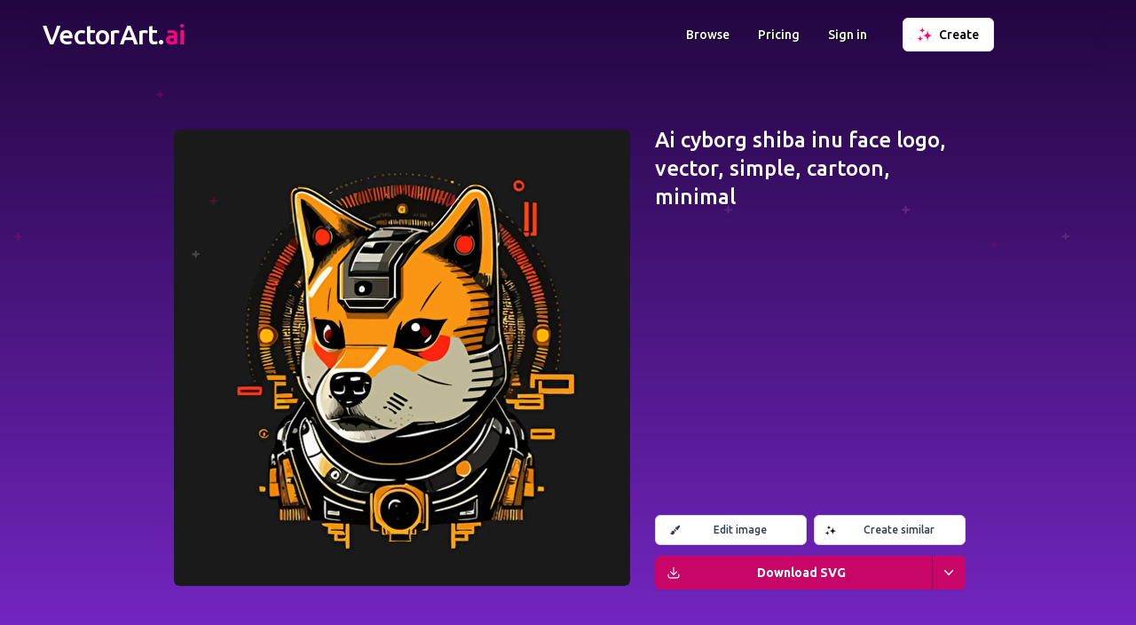

--- FILE ---
content_type: text/html; charset=utf-8
request_url: https://vectorart.ai/image/8874907e-dac7-4df2-ad12-d416878843ef/ai-cyborg-shiba-inu-face
body_size: 16794
content:
<!DOCTYPE html><html lang="en"><head><meta charSet="utf-8"/><meta name="viewport" content="width=device-width"/><title>VectorArt.ai - Generate vector images with AI</title><meta name="description" content="The largest AI generated vector image library and AI vector art generator. Browse and download unlimited SVG vector images, illustrations and clipart for free or create your own with AI."/><meta property="og:title" content="VectorArt.ai - Generate vector images with AI"/><meta property="og:description" content="The largest AI generated vector image library and AI vector art generator. Browse and download unlimited SVG vector images, illustrations and clipart for free or create your own with AI."/><meta property="og:image" content="https://vectorart.ai/og512.png"/><meta property="og:type" content="website"/><meta name="twitter:card" content="summary_large_image"/><meta name="twitter:title" content="VectorArt.ai - Generate vector images with AI"/><meta name="twitter:description" content="The largest AI generated vector image library and AI vector art generator. Browse and download unlimited SVG vector images, illustrations and clipart for free or create your own with AI."/><link rel="icon" href="/favicon.ico"/><link rel="canonical" href="https://vectorart.ai/image/8874907e-dac7-4df2-ad12-d416878843ef/ai%20cyborg%20shiba%20inu%20face%20logo,%20vector,%20simple,%20cartoon,%20minimal"/><link rel="preconnect" href="https://fonts.googleapis.com"/><link rel="preconnect" href="https://fonts.gstatic.com"/><script type="application/ld+json">
                    {
                        "@context": "http://schema.org/",
                        "@type": "Product",
                        "name": [
                            "VectorArt.ai",
                            "VectorArt",
                            "Vector Art AI"
                        ],
                        "image": [
                            "https://vectorart.ai/og512.png",
                            "https://vectorart.ai/og.png"
                        ],
                        "description": "The largest AI generated vector image library and AI vector art generator. Browse and download unlimited images for free or create your own with AI. SVGs and PNGs available for download. Prompt our specialized AI to generate a new unique image for your needs.",
                        "brand": {
                            "@type": "Thing",
                            "name": [
                                "VectorArt.ai",
                                "VectorArt",
                                "Vector Art AI"
                            ]
                        },
                        "offers": {
                            "@type": "Offer",
                            "price": "0",
                            "priceCurrency": "USD",
                            "availability": "http://schema.org/InStock",
                            "url": "https://vectorart.ai",
                            "seller": {
                                "@type": "Organization",
                                "name": "VectorArt.ai"
                            }
                        }
                    }
                </script><meta name="next-head-count" content="17"/><link rel="preconnect" href="https://fonts.gstatic.com" crossorigin /><link rel="preload" href="/_next/static/css/d00319af0692018b.css" as="style"/><link rel="stylesheet" href="/_next/static/css/d00319af0692018b.css" data-n-g=""/><link rel="preload" href="/_next/static/css/620f79f86eee788b.css" as="style"/><link rel="stylesheet" href="/_next/static/css/620f79f86eee788b.css" data-n-p=""/><noscript data-n-css=""></noscript><script defer="" nomodule="" src="/_next/static/chunks/polyfills-c67a75d1b6f99dc8.js"></script><script src="/_next/static/chunks/webpack-41a5825674cd27ba.js" defer=""></script><script src="/_next/static/chunks/framework-d0df36cbfd58ef64.js" defer=""></script><script src="/_next/static/chunks/main-125cf53c7aedd1d1.js" defer=""></script><script src="/_next/static/chunks/pages/_app-af0728e08060c1f7.js" defer=""></script><script src="/_next/static/chunks/29107295-9740d95f0acf69d0.js" defer=""></script><script src="/_next/static/chunks/1664-c4e4e981a86e95c7.js" defer=""></script><script src="/_next/static/chunks/7897-34c34b8e77d5b2f1.js" defer=""></script><script src="/_next/static/chunks/4522-6e6720b002da2c10.js" defer=""></script><script src="/_next/static/chunks/2713-e00959a515feb3ac.js" defer=""></script><script src="/_next/static/chunks/5675-305d2e8216cfaaf7.js" defer=""></script><script src="/_next/static/chunks/2093-0bfcff3b8638447c.js" defer=""></script><script src="/_next/static/chunks/617-d416a8894b818bdd.js" defer=""></script><script src="/_next/static/chunks/7967-cfa88218eb5c02c3.js" defer=""></script><script src="/_next/static/chunks/4238-6285f0155ff828cd.js" defer=""></script><script src="/_next/static/chunks/6140-9a8fe3e1ef333e69.js" defer=""></script><script src="/_next/static/chunks/3115-06cce45f1a1846ae.js" defer=""></script><script src="/_next/static/chunks/3319-62035b1b8f7f10a0.js" defer=""></script><script src="/_next/static/chunks/pages/image/%5B%5B...slug%5D%5D-d1b6b756e499743d.js" defer=""></script><script src="/_next/static/BNtJkaAUQ36sqkMgfKPMC/_buildManifest.js" defer=""></script><script src="/_next/static/BNtJkaAUQ36sqkMgfKPMC/_ssgManifest.js" defer=""></script><style data-href="https://fonts.googleapis.com/css2?family=Ubuntu:wght@200;300;400;500;700&display=swap">@font-face{font-family:'Ubuntu';font-style:normal;font-weight:300;font-display:swap;src:url(https://fonts.gstatic.com/l/font?kit=4iCv6KVjbNBYlgoC1CzTtA&skey=c70d0e00360563fb&v=v21) format('woff')}@font-face{font-family:'Ubuntu';font-style:normal;font-weight:400;font-display:swap;src:url(https://fonts.gstatic.com/l/font?kit=4iCs6KVjbNBYlgo6ew&skey=7e59fc036a1a8481&v=v21) format('woff')}@font-face{font-family:'Ubuntu';font-style:normal;font-weight:500;font-display:swap;src:url(https://fonts.gstatic.com/l/font?kit=4iCv6KVjbNBYlgoCjC3TtA&skey=d8a1e01f6daf5892&v=v21) format('woff')}@font-face{font-family:'Ubuntu';font-style:normal;font-weight:700;font-display:swap;src:url(https://fonts.gstatic.com/l/font?kit=4iCv6KVjbNBYlgoCxCvTtA&skey=403363908a1ded4d&v=v21) format('woff')}@font-face{font-family:'Ubuntu';font-style:normal;font-weight:300;font-display:swap;src:url(https://fonts.gstatic.com/s/ubuntu/v21/4iCv6KVjbNBYlgoC1CzjvWyNPYZvg7UI.woff2) format('woff2');unicode-range:U+0460-052F,U+1C80-1C8A,U+20B4,U+2DE0-2DFF,U+A640-A69F,U+FE2E-FE2F}@font-face{font-family:'Ubuntu';font-style:normal;font-weight:300;font-display:swap;src:url(https://fonts.gstatic.com/s/ubuntu/v21/4iCv6KVjbNBYlgoC1CzjtGyNPYZvg7UI.woff2) format('woff2');unicode-range:U+0301,U+0400-045F,U+0490-0491,U+04B0-04B1,U+2116}@font-face{font-family:'Ubuntu';font-style:normal;font-weight:300;font-display:swap;src:url(https://fonts.gstatic.com/s/ubuntu/v21/4iCv6KVjbNBYlgoC1CzjvGyNPYZvg7UI.woff2) format('woff2');unicode-range:U+1F00-1FFF}@font-face{font-family:'Ubuntu';font-style:normal;font-weight:300;font-display:swap;src:url(https://fonts.gstatic.com/s/ubuntu/v21/4iCv6KVjbNBYlgoC1Czjs2yNPYZvg7UI.woff2) format('woff2');unicode-range:U+0370-0377,U+037A-037F,U+0384-038A,U+038C,U+038E-03A1,U+03A3-03FF}@font-face{font-family:'Ubuntu';font-style:normal;font-weight:300;font-display:swap;src:url(https://fonts.gstatic.com/s/ubuntu/v21/4iCv6KVjbNBYlgoC1CzjvmyNPYZvg7UI.woff2) format('woff2');unicode-range:U+0100-02BA,U+02BD-02C5,U+02C7-02CC,U+02CE-02D7,U+02DD-02FF,U+0304,U+0308,U+0329,U+1D00-1DBF,U+1E00-1E9F,U+1EF2-1EFF,U+2020,U+20A0-20AB,U+20AD-20C0,U+2113,U+2C60-2C7F,U+A720-A7FF}@font-face{font-family:'Ubuntu';font-style:normal;font-weight:300;font-display:swap;src:url(https://fonts.gstatic.com/s/ubuntu/v21/4iCv6KVjbNBYlgoC1CzjsGyNPYZvgw.woff2) format('woff2');unicode-range:U+0000-00FF,U+0131,U+0152-0153,U+02BB-02BC,U+02C6,U+02DA,U+02DC,U+0304,U+0308,U+0329,U+2000-206F,U+20AC,U+2122,U+2191,U+2193,U+2212,U+2215,U+FEFF,U+FFFD}@font-face{font-family:'Ubuntu';font-style:normal;font-weight:400;font-display:swap;src:url(https://fonts.gstatic.com/s/ubuntu/v21/4iCs6KVjbNBYlgoKcg72nU6AF7xm.woff2) format('woff2');unicode-range:U+0460-052F,U+1C80-1C8A,U+20B4,U+2DE0-2DFF,U+A640-A69F,U+FE2E-FE2F}@font-face{font-family:'Ubuntu';font-style:normal;font-weight:400;font-display:swap;src:url(https://fonts.gstatic.com/s/ubuntu/v21/4iCs6KVjbNBYlgoKew72nU6AF7xm.woff2) format('woff2');unicode-range:U+0301,U+0400-045F,U+0490-0491,U+04B0-04B1,U+2116}@font-face{font-family:'Ubuntu';font-style:normal;font-weight:400;font-display:swap;src:url(https://fonts.gstatic.com/s/ubuntu/v21/4iCs6KVjbNBYlgoKcw72nU6AF7xm.woff2) format('woff2');unicode-range:U+1F00-1FFF}@font-face{font-family:'Ubuntu';font-style:normal;font-weight:400;font-display:swap;src:url(https://fonts.gstatic.com/s/ubuntu/v21/4iCs6KVjbNBYlgoKfA72nU6AF7xm.woff2) format('woff2');unicode-range:U+0370-0377,U+037A-037F,U+0384-038A,U+038C,U+038E-03A1,U+03A3-03FF}@font-face{font-family:'Ubuntu';font-style:normal;font-weight:400;font-display:swap;src:url(https://fonts.gstatic.com/s/ubuntu/v21/4iCs6KVjbNBYlgoKcQ72nU6AF7xm.woff2) format('woff2');unicode-range:U+0100-02BA,U+02BD-02C5,U+02C7-02CC,U+02CE-02D7,U+02DD-02FF,U+0304,U+0308,U+0329,U+1D00-1DBF,U+1E00-1E9F,U+1EF2-1EFF,U+2020,U+20A0-20AB,U+20AD-20C0,U+2113,U+2C60-2C7F,U+A720-A7FF}@font-face{font-family:'Ubuntu';font-style:normal;font-weight:400;font-display:swap;src:url(https://fonts.gstatic.com/s/ubuntu/v21/4iCs6KVjbNBYlgoKfw72nU6AFw.woff2) format('woff2');unicode-range:U+0000-00FF,U+0131,U+0152-0153,U+02BB-02BC,U+02C6,U+02DA,U+02DC,U+0304,U+0308,U+0329,U+2000-206F,U+20AC,U+2122,U+2191,U+2193,U+2212,U+2215,U+FEFF,U+FFFD}@font-face{font-family:'Ubuntu';font-style:normal;font-weight:500;font-display:swap;src:url(https://fonts.gstatic.com/s/ubuntu/v21/4iCv6KVjbNBYlgoCjC3jvWyNPYZvg7UI.woff2) format('woff2');unicode-range:U+0460-052F,U+1C80-1C8A,U+20B4,U+2DE0-2DFF,U+A640-A69F,U+FE2E-FE2F}@font-face{font-family:'Ubuntu';font-style:normal;font-weight:500;font-display:swap;src:url(https://fonts.gstatic.com/s/ubuntu/v21/4iCv6KVjbNBYlgoCjC3jtGyNPYZvg7UI.woff2) format('woff2');unicode-range:U+0301,U+0400-045F,U+0490-0491,U+04B0-04B1,U+2116}@font-face{font-family:'Ubuntu';font-style:normal;font-weight:500;font-display:swap;src:url(https://fonts.gstatic.com/s/ubuntu/v21/4iCv6KVjbNBYlgoCjC3jvGyNPYZvg7UI.woff2) format('woff2');unicode-range:U+1F00-1FFF}@font-face{font-family:'Ubuntu';font-style:normal;font-weight:500;font-display:swap;src:url(https://fonts.gstatic.com/s/ubuntu/v21/4iCv6KVjbNBYlgoCjC3js2yNPYZvg7UI.woff2) format('woff2');unicode-range:U+0370-0377,U+037A-037F,U+0384-038A,U+038C,U+038E-03A1,U+03A3-03FF}@font-face{font-family:'Ubuntu';font-style:normal;font-weight:500;font-display:swap;src:url(https://fonts.gstatic.com/s/ubuntu/v21/4iCv6KVjbNBYlgoCjC3jvmyNPYZvg7UI.woff2) format('woff2');unicode-range:U+0100-02BA,U+02BD-02C5,U+02C7-02CC,U+02CE-02D7,U+02DD-02FF,U+0304,U+0308,U+0329,U+1D00-1DBF,U+1E00-1E9F,U+1EF2-1EFF,U+2020,U+20A0-20AB,U+20AD-20C0,U+2113,U+2C60-2C7F,U+A720-A7FF}@font-face{font-family:'Ubuntu';font-style:normal;font-weight:500;font-display:swap;src:url(https://fonts.gstatic.com/s/ubuntu/v21/4iCv6KVjbNBYlgoCjC3jsGyNPYZvgw.woff2) format('woff2');unicode-range:U+0000-00FF,U+0131,U+0152-0153,U+02BB-02BC,U+02C6,U+02DA,U+02DC,U+0304,U+0308,U+0329,U+2000-206F,U+20AC,U+2122,U+2191,U+2193,U+2212,U+2215,U+FEFF,U+FFFD}@font-face{font-family:'Ubuntu';font-style:normal;font-weight:700;font-display:swap;src:url(https://fonts.gstatic.com/s/ubuntu/v21/4iCv6KVjbNBYlgoCxCvjvWyNPYZvg7UI.woff2) format('woff2');unicode-range:U+0460-052F,U+1C80-1C8A,U+20B4,U+2DE0-2DFF,U+A640-A69F,U+FE2E-FE2F}@font-face{font-family:'Ubuntu';font-style:normal;font-weight:700;font-display:swap;src:url(https://fonts.gstatic.com/s/ubuntu/v21/4iCv6KVjbNBYlgoCxCvjtGyNPYZvg7UI.woff2) format('woff2');unicode-range:U+0301,U+0400-045F,U+0490-0491,U+04B0-04B1,U+2116}@font-face{font-family:'Ubuntu';font-style:normal;font-weight:700;font-display:swap;src:url(https://fonts.gstatic.com/s/ubuntu/v21/4iCv6KVjbNBYlgoCxCvjvGyNPYZvg7UI.woff2) format('woff2');unicode-range:U+1F00-1FFF}@font-face{font-family:'Ubuntu';font-style:normal;font-weight:700;font-display:swap;src:url(https://fonts.gstatic.com/s/ubuntu/v21/4iCv6KVjbNBYlgoCxCvjs2yNPYZvg7UI.woff2) format('woff2');unicode-range:U+0370-0377,U+037A-037F,U+0384-038A,U+038C,U+038E-03A1,U+03A3-03FF}@font-face{font-family:'Ubuntu';font-style:normal;font-weight:700;font-display:swap;src:url(https://fonts.gstatic.com/s/ubuntu/v21/4iCv6KVjbNBYlgoCxCvjvmyNPYZvg7UI.woff2) format('woff2');unicode-range:U+0100-02BA,U+02BD-02C5,U+02C7-02CC,U+02CE-02D7,U+02DD-02FF,U+0304,U+0308,U+0329,U+1D00-1DBF,U+1E00-1E9F,U+1EF2-1EFF,U+2020,U+20A0-20AB,U+20AD-20C0,U+2113,U+2C60-2C7F,U+A720-A7FF}@font-face{font-family:'Ubuntu';font-style:normal;font-weight:700;font-display:swap;src:url(https://fonts.gstatic.com/s/ubuntu/v21/4iCv6KVjbNBYlgoCxCvjsGyNPYZvgw.woff2) format('woff2');unicode-range:U+0000-00FF,U+0131,U+0152-0153,U+02BB-02BC,U+02C6,U+02DA,U+02DC,U+0304,U+0308,U+0329,U+2000-206F,U+20AC,U+2122,U+2191,U+2193,U+2212,U+2215,U+FEFF,U+FFFD}</style></head><body><div id="__next"><script>!function(){try{var d=document.documentElement,c=d.classList;c.remove('light','dark');var e=localStorage.getItem('theme');if('system'===e||(!e&&true)){var t='(prefers-color-scheme: dark)',m=window.matchMedia(t);if(m.media!==t||m.matches){d.style.colorScheme = 'dark';c.add('dark')}else{d.style.colorScheme = 'light';c.add('light')}}else if(e){c.add(e|| '')}if(e==='light'||e==='dark')d.style.colorScheme=e}catch(e){}}()</script><div class="dark:bg-gray-900 overflow-hidden"><div class="overflow-hidden dark:overflow-visible relative bg-gradient-to-b from-primary-superdark to-primary dark:from-primary-superdark dark:to-gray-900 pb-8 border-b border-gray-200 dark:border-0 z-10"><div class="absolute w-full h-full opacity-20 pointer-events-none"><svg class="w-full h-full"><path d="M1023.8,488.4a8.6,8.6,0,0,0-1.6-.1h-.3c0-.3-.1-.6-.1-1.1-.1-.7-.3-2-1.5-2.2-.2,0-.6,1.4-.7,1.5a8.75,8.75,0,0,0-.2,1.6v.2c-.3,0-.7.1-1.1.1-.7.1-2.2.2-2.4,1.5,0,.2,1.5.6,1.6.6a12.25,12.25,0,0,0,1.9.2c0,.3.1.6.1.9.1.7.2,2.1,1.4,2.3.2,0,.6-1.4.7-1.5a9.91,9.91,0,0,0,.2-1.8,5.28,5.28,0,0,0,1.2-.1c.7-.1,2.1-.3,2.3-1.5C1025.4,489,1024,488.5,1023.8,488.4Z" transform="translate(600 -233)" style="fill:#FF0080" class="opacity-20"></path><path d="M1023.8,488.4a8.6,8.6,0,0,0-1.6-.1h-.3c0-.3-.1-.6-.1-1.1-.1-.7-.3-2-1.5-2.2-.2,0-.6,1.4-.7,1.5a8.75,8.75,0,0,0-.2,1.6v.2c-.3,0-.7.1-1.1.1-.7.1-2.2.2-2.4,1.5,0,.2,1.5.6,1.6.6a12.25,12.25,0,0,0,1.9.2c0,.3.1.6.1.9.1.7.2,2.1,1.4,2.3.2,0,.6-1.4.7-1.5a9.91,9.91,0,0,0,.2-1.8,5.28,5.28,0,0,0,1.2-.1c.7-.1,2.1-.3,2.3-1.5C1025.4,489,1024,488.5,1023.8,488.4Z" transform="translate(100 -213)" style="fill:#FF0080" class="opacity-50"></path><path d="M1023.8,488.4a8.6,8.6,0,0,0-1.6-.1h-.3c0-.3-.1-.6-.1-1.1-.1-.7-.3-2-1.5-2.2-.2,0-.6,1.4-.7,1.5a8.75,8.75,0,0,0-.2,1.6v.2c-.3,0-.7.1-1.1.1-.7.1-2.2.2-2.4,1.5,0,.2,1.5.6,1.6.6a12.25,12.25,0,0,0,1.9.2c0,.3.1.6.1.9.1.7.2,2.1,1.4,2.3.2,0,.6-1.4.7-1.5a9.91,9.91,0,0,0,.2-1.8,5.28,5.28,0,0,0,1.2-.1c.7-.1,2.1-.3,2.3-1.5C1025.4,489,1024,488.5,1023.8,488.4Z" transform="translate(-1000 -223)" style="fill:#FF0080"></path><path d="M1023.8,488.4a8.6,8.6,0,0,0-1.6-.1h-.3c0-.3-.1-.6-.1-1.1-.1-.7-.3-2-1.5-2.2-.2,0-.6,1.4-.7,1.5a8.75,8.75,0,0,0-.2,1.6v.2c-.3,0-.7.1-1.1.1-.7.1-2.2.2-2.4,1.5,0,.2,1.5.6,1.6.6a12.25,12.25,0,0,0,1.9.2c0,.3.1.6.1.9.1.7.2,2.1,1.4,2.3.2,0,.6-1.4.7-1.5a9.91,9.91,0,0,0,.2-1.8,5.28,5.28,0,0,0,1.2-.1c.7-.1,2.1-.3,2.3-1.5C1025.4,489,1024,488.5,1023.8,488.4Z" transform="translate(-800 -203)" style="fill:#ffffff"></path><path d="M1023.8,488.4a8.6,8.6,0,0,0-1.6-.1h-.3c0-.3-.1-.6-.1-1.1-.1-.7-.3-2-1.5-2.2-.2,0-.6,1.4-.7,1.5a8.75,8.75,0,0,0-.2,1.6v.2c-.3,0-.7.1-1.1.1-.7.1-2.2.2-2.4,1.5,0,.2,1.5.6,1.6.6a12.25,12.25,0,0,0,1.9.2c0,.3.1.6.1.9.1.7.2,2.1,1.4,2.3.2,0,.6-1.4.7-1.5a9.91,9.91,0,0,0,.2-1.8,5.28,5.28,0,0,0,1.2-.1c.7-.1,2.1-.3,2.3-1.5C1025.4,489,1024,488.5,1023.8,488.4Z" transform="translate(-200 -253)" style="fill:#ffffff" class="opacity-50"></path><path d="M1023.8,488.4a8.6,8.6,0,0,0-1.6-.1h-.3c0-.3-.1-.6-.1-1.1-.1-.7-.3-2-1.5-2.2-.2,0-.6,1.4-.7,1.5a8.75,8.75,0,0,0-.2,1.6v.2c-.3,0-.7.1-1.1.1-.7.1-2.2.2-2.4,1.5,0,.2,1.5.6,1.6.6a12.25,12.25,0,0,0,1.9.2c0,.3.1.6.1.9.1.7.2,2.1,1.4,2.3.2,0,.6-1.4.7-1.5a9.91,9.91,0,0,0,.2-1.8,5.28,5.28,0,0,0,1.2-.1c.7-.1,2.1-.3,2.3-1.5C1025.4,489,1024,488.5,1023.8,488.4Z" transform="translate(-650 -233)" style="fill:#ffffff"></path><path d="M1023.8,488.4a8.6,8.6,0,0,0-1.6-.1h-.3c0-.3-.1-.6-.1-1.1-.1-.7-.3-2-1.5-2.2-.2,0-.6,1.4-.7,1.5a8.75,8.75,0,0,0-.2,1.6v.2c-.3,0-.7.1-1.1.1-.7.1-2.2.2-2.4,1.5,0,.2,1.5.6,1.6.6a12.25,12.25,0,0,0,1.9.2c0,.3.1.6.1.9.1.7.2,2.1,1.4,2.3.2,0,.6-1.4.7-1.5a9.91,9.91,0,0,0,.2-1.8,5.28,5.28,0,0,0,1.2-.1c.7-.1,2.1-.3,2.3-1.5C1025.4,489,1024,488.5,1023.8,488.4Z" transform="translate(-0.01 -253)" style="fill:#ffffff"></path><path d="M1023.8,488.4a8.6,8.6,0,0,0-1.6-.1h-.3c0-.3-.1-.6-.1-1.1-.1-.7-.3-2-1.5-2.2-.2,0-.6,1.4-.7,1.5a8.75,8.75,0,0,0-.2,1.6v.2c-.3,0-.7.1-1.1.1-.7.1-2.2.2-2.4,1.5,0,.2,1.5.6,1.6.6a12.25,12.25,0,0,0,1.9.2c0,.3.1.6.1.9.1.7.2,2.1,1.4,2.3.2,0,.6-1.4.7-1.5a9.91,9.91,0,0,0,.2-1.8,5.28,5.28,0,0,0,1.2-.1c.7-.1,2.1-.3,2.3-1.5C1025.4,489,1024,488.5,1023.8,488.4Z" transform="translate(630 -213)" style="fill:#FF0080"></path><path d="M1023.8,488.4a8.6,8.6,0,0,0-1.6-.1h-.3c0-.3-.1-.6-.1-1.1-.1-.7-.3-2-1.5-2.2-.2,0-.6,1.4-.7,1.5a8.75,8.75,0,0,0-.2,1.6v.2c-.3,0-.7.1-1.1.1-.7.1-2.2.2-2.4,1.5,0,.2,1.5.6,1.6.6a12.25,12.25,0,0,0,1.9.2c0,.3.1.6.1.9.1.7.2,2.1,1.4,2.3.2,0,.6-1.4.7-1.5a9.91,9.91,0,0,0,.2-1.8,5.28,5.28,0,0,0,1.2-.1c.7-.1,2.1-.3,2.3-1.5C1025.4,489,1024,488.5,1023.8,488.4Z" transform="translate(180 -223)" style="fill:#ffffff" class="opacity-50"></path><path d="M1023.8,488.4a8.6,8.6,0,0,0-1.6-.1h-.3c0-.3-.1-.6-.1-1.1-.1-.7-.3-2-1.5-2.2-.2,0-.6,1.4-.7,1.5a8.75,8.75,0,0,0-.2,1.6v.2c-.3,0-.7.1-1.1.1-.7.1-2.2.2-2.4,1.5,0,.2,1.5.6,1.6.6a12.25,12.25,0,0,0,1.9.2c0,.3.1.6.1.9.1.7.2,2.1,1.4,2.3.2,0,.6-1.4.7-1.5a9.91,9.91,0,0,0,.2-1.8,5.28,5.28,0,0,0,1.2-.1c.7-.1,2.1-.3,2.3-1.5C1025.4,489,1024,488.5,1023.8,488.4Z" transform="translate(-1100 -203)" style="fill:#FF0080"></path><path d="M1023.8,488.4a8.6,8.6,0,0,0-1.6-.1h-.3c0-.3-.1-.6-.1-1.1-.1-.7-.3-2-1.5-2.2-.2,0-.6,1.4-.7,1.5a8.75,8.75,0,0,0-.2,1.6v.2c-.3,0-.7.1-1.1.1-.7.1-2.2.2-2.4,1.5,0,.2,1.5.6,1.6.6a12.25,12.25,0,0,0,1.9.2c0,.3.1.6.1.9.1.7.2,2.1,1.4,2.3.2,0,.6-1.4.7-1.5a9.91,9.91,0,0,0,.2-1.8,5.28,5.28,0,0,0,1.2-.1c.7-.1,2.1-.3,2.3-1.5C1025.4,489,1024,488.5,1023.8,488.4Z" transform="translate(-700 -103)" style="fill:#FF0080" class="opacity-50"></path><path d="M1023.8,488.4a8.6,8.6,0,0,0-1.6-.1h-.3c0-.3-.1-.6-.1-1.1-.1-.7-.3-2-1.5-2.2-.2,0-.6,1.4-.7,1.5a8.75,8.75,0,0,0-.2,1.6v.2c-.3,0-.7.1-1.1.1-.7.1-2.2.2-2.4,1.5,0,.2,1.5.6,1.6.6a12.25,12.25,0,0,0,1.9.2c0,.3.1.6.1.9.1.7.2,2.1,1.4,2.3.2,0,.6-1.4.7-1.5a9.91,9.91,0,0,0,.2-1.8,5.28,5.28,0,0,0,1.2-.1c.7-.1,2.1-.3,2.3-1.5C1025.4,489,1024,488.5,1023.8,488.4Z" transform="translate(-840 -383)" style="fill:#FF0080"></path><path d="M1023.8,488.4a8.6,8.6,0,0,0-1.6-.1h-.3c0-.3-.1-.6-.1-1.1-.1-.7-.3-2-1.5-2.2-.2,0-.6,1.4-.7,1.5a8.75,8.75,0,0,0-.2,1.6v.2c-.3,0-.7.1-1.1.1-.7.1-2.2.2-2.4,1.5,0,.2,1.5.6,1.6.6a12.25,12.25,0,0,0,1.9.2c0,.3.1.6.1.9.1.7.2,2.1,1.4,2.3.2,0,.6-1.4.7-1.5a9.91,9.91,0,0,0,.2-1.8,5.28,5.28,0,0,0,1.2-.1c.7-.1,2.1-.3,2.3-1.5C1025.4,489,1024,488.5,1023.8,488.4Z" transform="translate(-780 -263)" style="fill:#FF0080"></path><path d="M1023.8,488.4a8.6,8.6,0,0,0-1.6-.1h-.3c0-.3-.1-.6-.1-1.1-.1-.7-.3-2-1.5-2.2-.2,0-.6,1.4-.7,1.5a8.75,8.75,0,0,0-.2,1.6v.2c-.3,0-.7.1-1.1.1-.7.1-2.2.2-2.4,1.5,0,.2,1.5.6,1.6.6a12.25,12.25,0,0,0,1.9.2c0,.3.1.6.1.9.1.7.2,2.1,1.4,2.3.2,0,.6-1.4.7-1.5a9.91,9.91,0,0,0,.2-1.8,5.28,5.28,0,0,0,1.2-.1c.7-.1,2.1-.3,2.3-1.5C1025.4,489,1024,488.5,1023.8,488.4Z" transform="translate(-0.01 -253)" style="fill:#FF0080" class="opacity-50"></path><path d="M1023.8,488.4a8.6,8.6,0,0,0-1.6-.1h-.3c0-.3-.1-.6-.1-1.1-.1-.7-.3-2-1.5-2.2-.2,0-.6,1.4-.7,1.5a8.75,8.75,0,0,0-.2,1.6v.2c-.3,0-.7.1-1.1.1-.7.1-2.2.2-2.4,1.5,0,.2,1.5.6,1.6.6a12.25,12.25,0,0,0,1.9.2c0,.3.1.6.1.9.1.7.2,2.1,1.4,2.3.2,0,.6-1.4.7-1.5a9.91,9.91,0,0,0,.2-1.8,5.28,5.28,0,0,0,1.2-.1c.7-.1,2.1-.3,2.3-1.5C1025.4,489,1024,488.5,1023.8,488.4Z" transform="translate(-30 -599)" style="fill:#FF0080"></path></svg></div><div class=""><div class="container group mx-auto sm:px-6 lg:px-8 py-6 sm:py-0 mb-8 sm:mb-0 undefined"><div class="header flex flex-wrap items-center md:justify-between dark:text-gray-100py-5 sm:py-5"><div class="ml-4 min-w-0 flex-1 cursor-pointer"><div class="flex items-center"><a href="/"><h2 style="font-family:&#x27;Ubuntu&#x27;, sans-serif" class="text-2xl font-medium leading-7 text-gray-900 sm:truncate sm:text-3xl sm:tracking-tight text-center logo inline"><span class="text-white">VectorArt.</span><span class="text-secondary">ai</span></h2></a></div></div><div class="mr-8 hidden sm:flex items-center text-white group-[.secondary]:text-black dark:text-white dark:group-[.secondary]:text-white font-medium text-sm  my-header-links"><div class="hover:opacity-70 mr-8 last:mr-2"><a href="/browse">Browse</a></div><div class="hover:opacity-70 mr-8 last:mr-2"><a href="/pricing">Pricing</a></div><div class="hover:opacity-70 mr-8 last:mr-2"><a href="/login">Sign in</a></div></div><div class=" mr-4 lg:mr-16 xl:mr-32 items-center hidden sm:flex"><div class=""><form><button type="button" class="flex items-center inline-flex w-full justify-center rounded-md border px-4 py-2 text-base font-medium focus:outline-none sm:col-start-2 sm:text-sm 
                                            bg-white dark:bg-slate-900 text-black dark:text-white border-gray-200 dark:border-gray-700 hover:bg-gray-100 dark:hover:bg-slate-800"><span class="text-lg mr-2 sparkle w-4"><img width="16" height="16" alt="Create" src="/sparkle.svg"/></span><div>Create</div></button></form></div></div><div class="sm:hidden mr-4 -mb-1"><button class="text-white dark:text-gray-300 group-[.secondary]:text-black dark:group-[.secondary]:text-gray-300 focus:outline-none"><svg class="h-6 w-6" fill="none" viewBox="0 0 24 24" stroke="currentColor"><path stroke-linecap="round" stroke-linejoin="round" stroke-width="2" d="M4 6h16M4 12h16M4 18h16"></path></svg></button></div></div></div><div class="flex flex-col sm:flex-row mx-4 my-32 mb-8 sm:mb-16 sm:mx-8 lg:mx-32 xl:mx-48 2xl:mx-96 mt-8 sm:mt-16 text-2xl lg:text-2xl xl:text-5xl text-white font-semibold text-left"><div class="aspect-square rounded-md overflow-hidden m-3 sm:m-2 lg:m-1"><img class="list-image rounded-md object-cover w-full h-full" src="https://imagedelivery.net/xE-VtsYZUS2Y8MtLMcbXAg/4df2ad12d416878843ef/orig" srcSet="https://imagedelivery.net/xE-VtsYZUS2Y8MtLMcbXAg/4df2ad12d416878843ef/orig 276w, https://imagedelivery.net/xE-VtsYZUS2Y8MtLMcbXAg/4df2ad12d416878843ef/orig 384w, https://imagedelivery.net/xE-VtsYZUS2Y8MtLMcbXAg/4df2ad12d416878843ef/orig 512w" alt="ai cyborg shiba inu face logo, vector, simple, cartoon, minimal" style="min-height:128px;min-width:128px;max-width:1024px"/></div><div class="flex flex-col text-2xl font-medium sm:ml-6 text-white"><div class="flex-1">Ai cyborg shiba inu face logo, vector, simple, cartoon, minimal</div><div class="justify-end"><div class="mt-2 focus:outline-none flex"><a href="/edit/8874907e-dac7-4df2-ad12-d416878843ef" target="_blank" rel="noreferrer" class="focus:outline-none flex-1 mr-1"><button type="button" class="items-center inline-flex w-full ring-0 outline-none justify-center rounded-md border border-gray-300 bg-white pl-4 px-2 py-2 font-medium text-gray-700 shadow-sm hover:bg-gray-100 focus:outline-none sm:col-start-1 sm:mt-0 text-xs"><svg xmlns="http://www.w3.org/2000/svg" viewBox="0 0 24 24" fill="currentColor" aria-hidden="true" class="w-3 h-3"><path fill-rule="evenodd" d="M20.599 1.5c-.376 0-.743.111-1.055.32l-5.08 3.385a18.747 18.747 0 00-3.471 2.987 10.04 10.04 0 014.815 4.815 18.748 18.748 0 002.987-3.472l3.386-5.079A1.902 1.902 0 0020.599 1.5zm-8.3 14.025a18.76 18.76 0 001.896-1.207 8.026 8.026 0 00-4.513-4.513A18.75 18.75 0 008.475 11.7l-.278.5a5.26 5.26 0 013.601 3.602l.502-.278zM6.75 13.5A3.75 3.75 0 003 17.25a1.5 1.5 0 01-1.601 1.497.75.75 0 00-.7 1.123 5.25 5.25 0 009.8-2.62 3.75 3.75 0 00-3.75-3.75z" clip-rule="evenodd"></path></svg><div class="flex-1">Edit image</div></button></a><a href="/create?prompt=ai%20cyborg%20shiba%20inu%20face%20logo%2C%20vector%2C%20simple%2C%20cartoon%2C%20minimal" target="_blank" rel="noreferrer" class="focus:outline-none flex-1 ml-1"><button type="button" class="items-center inline-flex w-full ring-0 outline-none justify-center rounded-md border border-gray-300 bg-white pl-3 px-2 py-2 font-medium text-gray-700 shadow-sm hover:bg-gray-100 focus:outline-none sm:col-start-1 sm:mt-0 text-xs"><span class="text-lg mr-1 sparkle w-3"><img alt="Create similar" src="/sparkle-black.svg"/></span><div class="flex-1">Create similar</div></button></a></div><div class="w-full mt-6 sm:mt-3"><div class=" inline-flex shadow-sm w-full"><button type="button" class="border disabled:bg-gray-500 disabled:border-gray-500 border-secondary-dark hover:border-secondary-darkest w-full relative inline-flex justify-center items-center rounded-l-md bg-secondary-dark px-3 py-2 text-sm text-center font-semibold text-white hover:bg-secondary-darkest focus:z-10"><svg xmlns="http://www.w3.org/2000/svg" viewBox="0 0 20 20" fill="currentColor" aria-hidden="true" class="fill-white h-4 w-4"><path d="M10.75 2.75a.75.75 0 00-1.5 0v8.614L6.295 8.235a.75.75 0 10-1.09 1.03l4.25 4.5a.75.75 0 001.09 0l4.25-4.5a.75.75 0 00-1.09-1.03l-2.955 3.129V2.75z"></path><path d="M3.5 12.75a.75.75 0 00-1.5 0v2.5A2.75 2.75 0 004.75 18h10.5A2.75 2.75 0 0018 15.25v-2.5a.75.75 0 00-1.5 0v2.5c0 .69-.56 1.25-1.25 1.25H4.75c-.69 0-1.25-.56-1.25-1.25v-2.5z"></path></svg><div class="flex-1">Download SVG</div></button><div class="relative -ml-px block" data-headlessui-state=""><button class="border disabled:bg-gray-500 disabled:border-l-gray-600 disabled:border-gray-500 border-secondary-dark hover:border-secondary-darkest border-l-secondary-darkest relative inline-flex items-center rounded-r-md bg-secondary-dark px-2 py-2 text-white hover:bg-secondary-darkest focus:z-10 disabled:text-gray-300" id="headlessui-menu-button-:R1laj6:" type="button" aria-haspopup="true" aria-expanded="false" data-headlessui-state=""><span class="sr-only">Open options</span><svg xmlns="http://www.w3.org/2000/svg" viewBox="0 0 20 20" fill="currentColor" aria-hidden="true" class="h-5 w-5"><path fill-rule="evenodd" d="M5.23 7.21a.75.75 0 011.06.02L10 11.168l3.71-3.938a.75.75 0 111.08 1.04l-4.25 4.5a.75.75 0 01-1.08 0l-4.25-4.5a.75.75 0 01.02-1.06z" clip-rule="evenodd"></path></svg></button></div></div></div></div></div></div></div></div><div class="bg-ggray-100 dark:bg-gray-900 dark:text-gray-200"><div class=""><div class="border-b lg:px-32 bg-white dark:bg-gray-900 border-gray-200 dark:border-gray-700"><div class="dark:bg-transparent bg-white py-16"><div class="mx-auto max-w-7xl px-6 lg:px-8"><div class="mx-auto max-w-2xl lg:text-center"><h1 class="tracking-tight text-gray-900 dark:text-gray-100 sm:text-4xl font-serif text-2xl text-center font-light">Get started with a few easy steps</h1></div><div class="mx-auto mt-16 max-w-2xl sm:mt-12 lg:mt-20 lg:max-w-none"><dl class="grid max-w-xl grid-cols-1 gap-x-8 gap-y-16 lg:max-w-none lg:grid-cols-3"><div class="flex flex-col"><dt class="flex items-center gap-x-3 text-base font-semibold leading-7 text-gray-900 dark:text-gray-100"><div class="bg-primary text-white px-2 rounded-md">1<!-- -->.</div>Type a Prompt</dt><dd class="mt-4 flex flex-auto flex-col text-base leading-7 text-gray-600 dark:text-gray-300"><div class="mb-4 text-center lg:text-left"><span style="box-sizing:border-box;display:inline-block;overflow:hidden;width:initial;height:initial;background:none;opacity:1;border:0;margin:0;padding:0;position:relative;max-width:100%"><span style="box-sizing:border-box;display:block;width:initial;height:initial;background:none;opacity:1;border:0;margin:0;padding:0;max-width:100%"><img style="display:block;max-width:100%;width:initial;height:initial;background:none;opacity:1;border:0;margin:0;padding:0" alt="" aria-hidden="true" src="data:image/svg+xml,%3csvg%20xmlns=%27http://www.w3.org/2000/svg%27%20version=%271.1%27%20width=%27320%27%20height=%27172%27/%3e"/></span><img alt="Type a Prompt" src="[data-uri]" decoding="async" data-nimg="intrinsic" class="inline rounded-md border overflow-hidden" style="position:absolute;top:0;left:0;bottom:0;right:0;box-sizing:border-box;padding:0;border:none;margin:auto;display:block;width:0;height:0;min-width:100%;max-width:100%;min-height:100%;max-height:100%"/><noscript><img alt="Type a Prompt" srcSet="/_next/image?url=%2Fget-started-1.png&amp;w=384&amp;q=75 1x, /_next/image?url=%2Fget-started-1.png&amp;w=640&amp;q=75 2x" src="/_next/image?url=%2Fget-started-1.png&amp;w=640&amp;q=75" decoding="async" data-nimg="intrinsic" style="position:absolute;top:0;left:0;bottom:0;right:0;box-sizing:border-box;padding:0;border:none;margin:auto;display:block;width:0;height:0;min-width:100%;max-width:100%;min-height:100%;max-height:100%" class="inline rounded-md border overflow-hidden" loading="lazy"/></noscript></span></div><p class="flex-auto">Type in a description of your desired image. Enter as many details as you can to help the AI figure out what you want.</p></dd></div><div class="flex flex-col"><dt class="flex items-center gap-x-3 text-base font-semibold leading-7 text-gray-900 dark:text-gray-100"><div class="bg-primary text-white px-2 rounded-md">2<!-- -->.</div>Press Create</dt><dd class="mt-4 flex flex-auto flex-col text-base leading-7 text-gray-600 dark:text-gray-300"><div class="mb-4 text-center lg:text-left"><span style="box-sizing:border-box;display:inline-block;overflow:hidden;width:initial;height:initial;background:none;opacity:1;border:0;margin:0;padding:0;position:relative;max-width:100%"><span style="box-sizing:border-box;display:block;width:initial;height:initial;background:none;opacity:1;border:0;margin:0;padding:0;max-width:100%"><img style="display:block;max-width:100%;width:initial;height:initial;background:none;opacity:1;border:0;margin:0;padding:0" alt="" aria-hidden="true" src="data:image/svg+xml,%3csvg%20xmlns=%27http://www.w3.org/2000/svg%27%20version=%271.1%27%20width=%27320%27%20height=%27172%27/%3e"/></span><img alt="Press Create" src="[data-uri]" decoding="async" data-nimg="intrinsic" class="inline rounded-md border overflow-hidden" style="position:absolute;top:0;left:0;bottom:0;right:0;box-sizing:border-box;padding:0;border:none;margin:auto;display:block;width:0;height:0;min-width:100%;max-width:100%;min-height:100%;max-height:100%"/><noscript><img alt="Press Create" srcSet="/_next/image?url=%2Fget-started-2.png&amp;w=384&amp;q=75 1x, /_next/image?url=%2Fget-started-2.png&amp;w=640&amp;q=75 2x" src="/_next/image?url=%2Fget-started-2.png&amp;w=640&amp;q=75" decoding="async" data-nimg="intrinsic" style="position:absolute;top:0;left:0;bottom:0;right:0;box-sizing:border-box;padding:0;border:none;margin:auto;display:block;width:0;height:0;min-width:100%;max-width:100%;min-height:100%;max-height:100%" class="inline rounded-md border overflow-hidden" loading="lazy"/></noscript></span></div><p class="flex-auto">Watch our AI engine create your vector graphic. Hang in there, it takes a few seconds.</p></dd></div><div class="flex flex-col"><dt class="flex items-center gap-x-3 text-base font-semibold leading-7 text-gray-900 dark:text-gray-100"><div class="bg-primary text-white px-2 rounded-md">3<!-- -->.</div>Download</dt><dd class="mt-4 flex flex-auto flex-col text-base leading-7 text-gray-600 dark:text-gray-300"><div class="mb-4 text-center lg:text-left"><span style="box-sizing:border-box;display:inline-block;overflow:hidden;width:initial;height:initial;background:none;opacity:1;border:0;margin:0;padding:0;position:relative;max-width:100%"><span style="box-sizing:border-box;display:block;width:initial;height:initial;background:none;opacity:1;border:0;margin:0;padding:0;max-width:100%"><img style="display:block;max-width:100%;width:initial;height:initial;background:none;opacity:1;border:0;margin:0;padding:0" alt="" aria-hidden="true" src="data:image/svg+xml,%3csvg%20xmlns=%27http://www.w3.org/2000/svg%27%20version=%271.1%27%20width=%27320%27%20height=%27172%27/%3e"/></span><img alt="Download" src="[data-uri]" decoding="async" data-nimg="intrinsic" class="inline rounded-md border overflow-hidden" style="position:absolute;top:0;left:0;bottom:0;right:0;box-sizing:border-box;padding:0;border:none;margin:auto;display:block;width:0;height:0;min-width:100%;max-width:100%;min-height:100%;max-height:100%"/><noscript><img alt="Download" srcSet="/_next/image?url=%2Fget-started-3.png&amp;w=384&amp;q=75 1x, /_next/image?url=%2Fget-started-3.png&amp;w=640&amp;q=75 2x" src="/_next/image?url=%2Fget-started-3.png&amp;w=640&amp;q=75" decoding="async" data-nimg="intrinsic" style="position:absolute;top:0;left:0;bottom:0;right:0;box-sizing:border-box;padding:0;border:none;margin:auto;display:block;width:0;height:0;min-width:100%;max-width:100%;min-height:100%;max-height:100%" class="inline rounded-md border overflow-hidden" loading="lazy"/></noscript></span></div><p class="flex-auto">Download the image to your local disk. Your SVG file can be scaled to any size and still look amazing!</p></dd></div></dl></div><div class="mx-auto mt-16 max-w-2xl lg:max-w-none text-center"><button type="button" class="items-center inline-flex justify-center rounded-xl px-4 py-3 text-base font-medium focus:outline-none sm:col-start-2 sm:text-sm from-primary-dark border-0 to-secondary-dark bg-gradient-to-br text-white hover:bg-blue-700 hover:bg-gradient-to-bl"><span class="text-lg mr-2 sparkle w-4"><img width="16" height="16" alt="Create" src="/sparkle-white.svg"/></span><div>Get Started for Free</div></button></div></div></div></div><div class="lg:px-32 pb-12 pt-12 border-b border-gray-200 dark:border-gray-700 flex flex-col justify-center bg-white dark:bg-gray-800"><div class="w-full p-4 h-full -mt-8 sm:mt-0 mb-6 sm:mb-8 flex flex-col items-center justify-center"><h1 class="tracking-tight text-gray-900 dark:text-gray-100 sm:text-4xl font-serif text-2xl text-center font-light">Beautiful vector art with ease</h1><div class="rounded-md sm:overflow-hidden sm:h-96 shadow sm:shadow-lg mt-12"><video loop="" muted="" playsinline="" class="w-full h-full rounded-xl sm:overflow-hidden"><source src="/videos/intro-720p.mp4" type="video/mp4"/></video></div></div><div class="flex flex-wrap self-center flex-col sm:flex-row"><div class="dark:text-white mr-6 sm:mr-10 lg:mr-12 font-medium">VectorArt Features</div><div class="ml-6 sm:ml-10 lg:ml-12 mt-3 sm:mt-0 text-sm"><ol><li class="mb-2 flex items-start"><svg xmlns="http://www.w3.org/2000/svg" viewBox="0 0 20 20" fill="currentColor" aria-hidden="true" class="w-5 mr-2 fill-secondary"><path fill-rule="evenodd" d="M16.704 4.153a.75.75 0 01.143 1.052l-8 10.5a.75.75 0 01-1.127.075l-4.5-4.5a.75.75 0 011.06-1.06l3.894 3.893 7.48-9.817a.75.75 0 011.05-.143z" clip-rule="evenodd"></path></svg><div>Create Custom SVG Images</div></li><li class="mb-2 flex items-start"><svg xmlns="http://www.w3.org/2000/svg" viewBox="0 0 20 20" fill="currentColor" aria-hidden="true" class="w-5 mr-2 fill-secondary"><path fill-rule="evenodd" d="M16.704 4.153a.75.75 0 01.143 1.052l-8 10.5a.75.75 0 01-1.127.075l-4.5-4.5a.75.75 0 011.06-1.06l3.894 3.893 7.48-9.817a.75.75 0 011.05-.143z" clip-rule="evenodd"></path></svg><div>Write Text-to-Image Prompts</div></li><li class="mb-2 flex items-start"><svg xmlns="http://www.w3.org/2000/svg" viewBox="0 0 20 20" fill="currentColor" aria-hidden="true" class="w-5 mr-2 fill-secondary"><path fill-rule="evenodd" d="M16.704 4.153a.75.75 0 01.143 1.052l-8 10.5a.75.75 0 01-1.127.075l-4.5-4.5a.75.75 0 011.06-1.06l3.894 3.893 7.48-9.817a.75.75 0 011.05-.143z" clip-rule="evenodd"></path></svg><div>Draw Sketch-to-Image Prompts</div></li><li class="mb-2 flex items-start"><svg xmlns="http://www.w3.org/2000/svg" viewBox="0 0 20 20" fill="currentColor" aria-hidden="true" class="w-5 mr-2 fill-secondary"><path fill-rule="evenodd" d="M16.704 4.153a.75.75 0 01.143 1.052l-8 10.5a.75.75 0 01-1.127.075l-4.5-4.5a.75.75 0 011.06-1.06l3.894 3.893 7.48-9.817a.75.75 0 011.05-.143z" clip-rule="evenodd"></path></svg><div>Explore Illustration Styles</div></li></ol></div><div class="ml-6 sm:ml-10 lg:ml-12 mt-3 sm:mt-0 text-sm"><ol><li class="mb-2 flex items-start"><svg xmlns="http://www.w3.org/2000/svg" viewBox="0 0 20 20" fill="currentColor" aria-hidden="true" class="w-5 mr-2 fill-secondary"><path fill-rule="evenodd" d="M16.704 4.153a.75.75 0 01.143 1.052l-8 10.5a.75.75 0 01-1.127.075l-4.5-4.5a.75.75 0 011.06-1.06l3.894 3.893 7.48-9.817a.75.75 0 011.05-.143z" clip-rule="evenodd"></path></svg><div>Royalty-Free Usage</div></li><li class="mb-2 flex items-start"><svg xmlns="http://www.w3.org/2000/svg" viewBox="0 0 20 20" fill="currentColor" aria-hidden="true" class="w-5 mr-2 fill-secondary"><path fill-rule="evenodd" d="M16.704 4.153a.75.75 0 01.143 1.052l-8 10.5a.75.75 0 01-1.127.075l-4.5-4.5a.75.75 0 011.06-1.06l3.894 3.893 7.48-9.817a.75.75 0 011.05-.143z" clip-rule="evenodd"></path></svg><div>Inspirational Free Image Gallery</div></li><li class="mb-2 flex items-start"><svg xmlns="http://www.w3.org/2000/svg" viewBox="0 0 20 20" fill="currentColor" aria-hidden="true" class="w-5 mr-2 fill-secondary"><path fill-rule="evenodd" d="M16.704 4.153a.75.75 0 01.143 1.052l-8 10.5a.75.75 0 01-1.127.075l-4.5-4.5a.75.75 0 011.06-1.06l3.894 3.893 7.48-9.817a.75.75 0 011.05-.143z" clip-rule="evenodd"></path></svg><div>Try for Free / Monthly Subscription</div></li><li class="mb-2 flex items-start"><svg xmlns="http://www.w3.org/2000/svg" viewBox="0 0 20 20" fill="currentColor" aria-hidden="true" class="w-5 mr-2 fill-secondary"><path fill-rule="evenodd" d="M16.704 4.153a.75.75 0 01.143 1.052l-8 10.5a.75.75 0 01-1.127.075l-4.5-4.5a.75.75 0 011.06-1.06l3.894 3.893 7.48-9.817a.75.75 0 011.05-.143z" clip-rule="evenodd"></path></svg><div>Cancel Anytime</div></li></ol></div></div></div><div class="lg:px32 pt-12"><h2 class="font-serif cursor-pointer text-2xl text-center font-light sm:mx-20 py-4 lg:mx-16 xl:mx-32 lg:text-4xl text-gray-900 dark:text-gray-100 no-underline"><a href="/collection">Free Illustration Sets</a></h2><h3 class="text-center sm:mx-20 text-gray-500 dark:text-gray-400 text-sm pb-8 mx-4">AI-generated illustration sets for your website, business or app. Download them as SVGs or PNGs or create your own.</h3><div id="scrollableDiv" class="w-full h-full flex flex-col items-center justify-center"><div class="flex items-center justify-center flex-wrap"><a href="/collection/flat-circles"><div class="w-64 mx-3 mb-6 hover:bg-white dark:hover:bg-gray-800 dark:bg-gray-900 hover:shadow-md group hover:border p-4 transition-all rounded-lg hover:border-gray-300 hover:shadow-gray-300 dark:hover:shadow-gray-700 dark:border-0 dark:hover:border-0 dark:hover:shadow-none dark:text-white"><div class="grid grid-cols-2 grid-rows-2 rounded-md overflow-hidden"><img src="https://imagedelivery.net/xE-VtsYZUS2Y8MtLMcbXAg/408d869614958a5b65b1/xxs" alt="Flat Circles"/><img src="https://imagedelivery.net/xE-VtsYZUS2Y8MtLMcbXAg/433b920155f6e88b7991/xxs" alt="Flat Circles"/><img src="https://imagedelivery.net/xE-VtsYZUS2Y8MtLMcbXAg/4f0ba1ea32191324d060/xxs" alt="Flat Circles"/><img src="https://imagedelivery.net/xE-VtsYZUS2Y8MtLMcbXAg/458fb1adf7f53d909e81/xxs" alt="Flat Circles"/></div><div class="text-center font-medium text-gray-700 dark:text-gray-200 text-lg mt-4 group-hover:text-black dark:group-hover:text-white group-hover:underline decoration-secondary-dark underline-offset-4">Flat Circles<span class="text-xs ml-2 p-1 px-2 rounded-lg bg-gray-100 dark:bg-black hover:no-underline no-underline font-medium text-blue-500 dark:text-blue-400">New</span></div></div></a><a href="/collection/olden-vibes"><div class="w-64 mx-3 mb-6 hover:bg-white dark:hover:bg-gray-800 dark:bg-gray-900 hover:shadow-md group hover:border p-4 transition-all rounded-lg hover:border-gray-300 hover:shadow-gray-300 dark:hover:shadow-gray-700 dark:border-0 dark:hover:border-0 dark:hover:shadow-none dark:text-white"><div class="grid grid-cols-2 grid-rows-2 rounded-md overflow-hidden"><img src="https://imagedelivery.net/xE-VtsYZUS2Y8MtLMcbXAg/46ea875703f94a097712/xxs" alt="Olden Vibes"/><img src="https://imagedelivery.net/xE-VtsYZUS2Y8MtLMcbXAg/4694a77a93fa598e4015/xxs" alt="Olden Vibes"/><img src="https://imagedelivery.net/xE-VtsYZUS2Y8MtLMcbXAg/42ec86961eb1327fc7f3/xxs" alt="Olden Vibes"/><img src="https://imagedelivery.net/xE-VtsYZUS2Y8MtLMcbXAg/44eaa5cf85dba5da1587/xxs" alt="Olden Vibes"/></div><div class="text-center font-medium text-gray-700 dark:text-gray-200 text-lg mt-4 group-hover:text-black dark:group-hover:text-white group-hover:underline decoration-secondary-dark underline-offset-4">Olden Vibes<span class="text-xs ml-2 p-1 px-2 rounded-lg bg-gray-100 dark:bg-black hover:no-underline no-underline font-medium text-blue-500 dark:text-blue-400">New</span></div></div></a><a href="/collection/soft-blobs"><div class="w-64 mx-3 mb-6 hover:bg-white dark:hover:bg-gray-800 dark:bg-gray-900 hover:shadow-md group hover:border p-4 transition-all rounded-lg hover:border-gray-300 hover:shadow-gray-300 dark:hover:shadow-gray-700 dark:border-0 dark:hover:border-0 dark:hover:shadow-none dark:text-white"><div class="grid grid-cols-2 grid-rows-2 rounded-md overflow-hidden"><img src="https://imagedelivery.net/xE-VtsYZUS2Y8MtLMcbXAg/4ed8b6dcaf5f53e0d311/xxs" alt="Soft Blobs"/><img src="https://imagedelivery.net/xE-VtsYZUS2Y8MtLMcbXAg/4d3cb281a2df8851ebe6/xxs" alt="Soft Blobs"/><img src="https://imagedelivery.net/xE-VtsYZUS2Y8MtLMcbXAg/4077887cf5f48be07a2d/xxs" alt="Soft Blobs"/><img src="https://imagedelivery.net/xE-VtsYZUS2Y8MtLMcbXAg/40f888a59f8fbcbab5cb/xxs" alt="Soft Blobs"/></div><div class="text-center font-medium text-gray-700 dark:text-gray-200 text-lg mt-4 group-hover:text-black dark:group-hover:text-white group-hover:underline decoration-secondary-dark underline-offset-4">Soft Blobs</div></div></a></div><div class="flex items-center justify-center flex-wrap"><a href="/collection/raw-forms"><div class="w-64 mx-3 mb-6 hover:bg-white dark:hover:bg-gray-800 dark:bg-gray-900 hover:shadow-md group hover:border p-4 transition-all rounded-lg hover:border-gray-300 hover:shadow-gray-300 dark:hover:shadow-gray-700 dark:border-0 dark:hover:border-0 dark:hover:shadow-none dark:text-white"><div class="grid grid-cols-2 grid-rows-2 rounded-md overflow-hidden"><img src="https://imagedelivery.net/xE-VtsYZUS2Y8MtLMcbXAg/4f68b15c5859b6cdaadb/xxs" alt="Raw Forms"/><img src="https://imagedelivery.net/xE-VtsYZUS2Y8MtLMcbXAg/4e729450ba096b08fee7/xxs" alt="Raw Forms"/><img src="https://imagedelivery.net/xE-VtsYZUS2Y8MtLMcbXAg/4168907bda03109b89ae/xxs" alt="Raw Forms"/><img src="https://imagedelivery.net/xE-VtsYZUS2Y8MtLMcbXAg/4d568a7401fa82d97aef/xxs" alt="Raw Forms"/></div><div class="text-center font-medium text-gray-700 dark:text-gray-200 text-lg mt-4 group-hover:text-black dark:group-hover:text-white group-hover:underline decoration-secondary-dark underline-offset-4">Raw Forms</div></div></a><a href="/collection/playful-strokes"><div class="w-64 mx-3 mb-6 hover:bg-white dark:hover:bg-gray-800 dark:bg-gray-900 hover:shadow-md group hover:border p-4 transition-all rounded-lg hover:border-gray-300 hover:shadow-gray-300 dark:hover:shadow-gray-700 dark:border-0 dark:hover:border-0 dark:hover:shadow-none dark:text-white"><div class="grid grid-cols-2 grid-rows-2 rounded-md overflow-hidden"><img src="https://imagedelivery.net/xE-VtsYZUS2Y8MtLMcbXAg/4f5a9e26c0309ae4f215/xxs" alt="Playful Strokes"/><img src="https://imagedelivery.net/xE-VtsYZUS2Y8MtLMcbXAg/48b281b7efbe609bd5f0/xxs" alt="Playful Strokes"/><img src="https://imagedelivery.net/xE-VtsYZUS2Y8MtLMcbXAg/4a55a930da3504798492/xxs" alt="Playful Strokes"/><img src="https://imagedelivery.net/xE-VtsYZUS2Y8MtLMcbXAg/451a9a83436d210f43e0/xxs" alt="Playful Strokes"/></div><div class="text-center font-medium text-gray-700 dark:text-gray-200 text-lg mt-4 group-hover:text-black dark:group-hover:text-white group-hover:underline decoration-secondary-dark underline-offset-4">Playful Strokes</div></div></a><a href="/collection/warm-endeavors"><div class="w-64 mx-3 mb-6 hover:bg-white dark:hover:bg-gray-800 dark:bg-gray-900 hover:shadow-md group hover:border p-4 transition-all rounded-lg hover:border-gray-300 hover:shadow-gray-300 dark:hover:shadow-gray-700 dark:border-0 dark:hover:border-0 dark:hover:shadow-none dark:text-white"><div class="grid grid-cols-2 grid-rows-2 rounded-md overflow-hidden"><img src="https://imagedelivery.net/xE-VtsYZUS2Y8MtLMcbXAg/400fa889832b5634005f/xxs" alt="Warm Endeavors"/><img src="https://imagedelivery.net/xE-VtsYZUS2Y8MtLMcbXAg/438fb0e059a12d2676b9/xxs" alt="Warm Endeavors"/><img src="https://imagedelivery.net/xE-VtsYZUS2Y8MtLMcbXAg/46bd928f73fe8dc2db39/xxs" alt="Warm Endeavors"/><img src="https://imagedelivery.net/xE-VtsYZUS2Y8MtLMcbXAg/4369940169d03da83afd/xxs" alt="Warm Endeavors"/></div><div class="text-center font-medium text-gray-700 dark:text-gray-200 text-lg mt-4 group-hover:text-black dark:group-hover:text-white group-hover:underline decoration-secondary-dark underline-offset-4">Warm Endeavors</div></div></a></div><div class="flex items-center justify-center flex-wrap"><a href="/collection/cyan-essence"><div class="w-64 mx-3 mb-6 hover:bg-white dark:hover:bg-gray-800 dark:bg-gray-900 hover:shadow-md group hover:border p-4 transition-all rounded-lg hover:border-gray-300 hover:shadow-gray-300 dark:hover:shadow-gray-700 dark:border-0 dark:hover:border-0 dark:hover:shadow-none dark:text-white"><div class="grid grid-cols-2 grid-rows-2 rounded-md overflow-hidden"><img src="https://imagedelivery.net/xE-VtsYZUS2Y8MtLMcbXAg/4a47ba6b0f32f05b8b34/xxs" alt="Cyan Essence"/><img src="https://imagedelivery.net/xE-VtsYZUS2Y8MtLMcbXAg/40aa9f4023c4d49794d7/xxs" alt="Cyan Essence"/><img src="https://imagedelivery.net/xE-VtsYZUS2Y8MtLMcbXAg/4463b7ab53b1e322fd9c/xxs" alt="Cyan Essence"/><img src="https://imagedelivery.net/xE-VtsYZUS2Y8MtLMcbXAg/4b16a6a53411cd95be69/xxs" alt="Cyan Essence"/></div><div class="text-center font-medium text-gray-700 dark:text-gray-200 text-lg mt-4 group-hover:text-black dark:group-hover:text-white group-hover:underline decoration-secondary-dark underline-offset-4">Cyan Essence</div></div></a><a href="/collection/stochastic-splash"><div class="w-64 mx-3 mb-6 hover:bg-white dark:hover:bg-gray-800 dark:bg-gray-900 hover:shadow-md group hover:border p-4 transition-all rounded-lg hover:border-gray-300 hover:shadow-gray-300 dark:hover:shadow-gray-700 dark:border-0 dark:hover:border-0 dark:hover:shadow-none dark:text-white"><div class="grid grid-cols-2 grid-rows-2 rounded-md overflow-hidden"><img src="https://imagedelivery.net/xE-VtsYZUS2Y8MtLMcbXAg/430a98f0e8a0d8a19f9a/xxs" alt="Stochastic Splash"/><img src="https://imagedelivery.net/xE-VtsYZUS2Y8MtLMcbXAg/4c3fa5d1eecfcafca9bc/xxs" alt="Stochastic Splash"/><img src="https://imagedelivery.net/xE-VtsYZUS2Y8MtLMcbXAg/4d0daab197533da468c8/xxs" alt="Stochastic Splash"/><img src="https://imagedelivery.net/xE-VtsYZUS2Y8MtLMcbXAg/4d8885cafdaf1ef5b487/xxs" alt="Stochastic Splash"/></div><div class="text-center font-medium text-gray-700 dark:text-gray-200 text-lg mt-4 group-hover:text-black dark:group-hover:text-white group-hover:underline decoration-secondary-dark underline-offset-4">Stochastic Splash</div></div></a><a href="/collection/geometric-grace"><div class="w-64 mx-3 mb-6 hover:bg-white dark:hover:bg-gray-800 dark:bg-gray-900 hover:shadow-md group hover:border p-4 transition-all rounded-lg hover:border-gray-300 hover:shadow-gray-300 dark:hover:shadow-gray-700 dark:border-0 dark:hover:border-0 dark:hover:shadow-none dark:text-white"><div class="grid grid-cols-2 grid-rows-2 rounded-md overflow-hidden"><img src="https://imagedelivery.net/xE-VtsYZUS2Y8MtLMcbXAg/Vw2tcnJWrvMZuLDVz-1D9wiap9kKs0BQ/xxs" alt="Geometric Grace"/><img src="https://imagedelivery.net/xE-VtsYZUS2Y8MtLMcbXAg/z73tACeYUbPTMN6WzEgNJzGCgz6d_smb/xxs" alt="Geometric Grace"/><img src="https://imagedelivery.net/xE-VtsYZUS2Y8MtLMcbXAg/ieT9RYdQBs2494HDkL6NvHjR7AuwH1-Y/xxs" alt="Geometric Grace"/><img src="https://imagedelivery.net/xE-VtsYZUS2Y8MtLMcbXAg/8CdDitBbxPW1gAE34R-m7E7Iz-_GPa95/xxs" alt="Geometric Grace"/></div><div class="text-center font-medium text-gray-700 dark:text-gray-200 text-lg mt-4 group-hover:text-black dark:group-hover:text-white group-hover:underline decoration-secondary-dark underline-offset-4">Geometric Grace</div></div></a></div></div></div><div class="lg:px-32 text-center pb-12 mt-6"><button type="button" class="items-center font-bold bg-white dark:bg-gray-700 dark:border-0 dark:hover:bg-gray-800 disabled:bg-gray-500 inline-flex justify-center rounded-md border px-4 py-2 text-base text-black focus:outline-none sm:col-start-2 sm:text-sm shadow-md shadow-gray-100 dark:shadow-none hover:bg-gray-200 dark:text-white"><div>All illustration sets  📚</div></button></div><div class="lg:px-32 2xl:px-72 bg-white dark:bg-gray-800 border-b border-t dark:border-gray-700"><div class="text-center pt-12"><h2 class="font-serif cursor-pointer text-2xl text-center font-light sm:mx-20 py-4 lg:pb-8 lg:mx-16 xl:mx-32 lg:text-4xl text-gray-900 dark:text-gray-100 no-underline">Browse Free Library</h2></div><div class="md:flex md:items-center mt-8 sm:my-8 justify-center sm:mx-8"><div class="flex-1 mx-3 sm:mx-8 md:mx-32 lg:mx-64"><form class="flex-1"><label class="mb-2 text-sm font-medium text-gray-900 sr-only">Search</label><div class="relative"><div class="flex absolute inset-y-0 left-0 items-center pl-3 pointer-events-none"><svg aria-hidden="true" class="w-5 h-5 text-gray-500" fill="none" stroke="currentColor" viewBox="0 0 24 24" xmlns="http://www.w3.org/2000/svg"><path stroke-linecap="round" stroke-linejoin="round" stroke-width="2" d="M21 21l-6-6m2-5a7 7 0 11-14 0 7 7 0 0114 0z"></path></svg></div><input type="search" autoComplete="off" id="default-search" class="block p-4 pl-10 w-full text-sm text-gray-900 bg-gray-50 dark:bg-gray-900 rounded-md border border-gray-300 dark:border-gray-700 outline-none dark:text-gray-100" placeholder="Search for an image" required=""/><button type="submit" class="text-white absolute right-2.5 bottom-2.5 from-secondary-dark to-secondary hover:from-secondary-darkest hover:to-secondary-dark bg-gradient-to-br focus:ring-4 focus:outline-none focus:ring-blue-300 font-medium rounded-lg text-sm px-4 py-2">Search</button></div></form><div class="mt-1 text-xs"></div></div></div><div class="w-full "><div><div id="scrollableDiv" class="items-center justify-center w-full h-full flex flex-wrap group"><div class="aspect-square rounded-md overflow-hidden bg-gray-100 group-[.secondary]:bg-white  hover:opacity-75 cursor-pointer dark:bg-gray-900 dark:group-[.secondary]:bg-gray-900  w-1/3 sm:w-1/4 md:w-1/5  m-3 sm:m-2 lg:m-4"><a href="/browse/78246e0d-0ab8-4626-b265-45dc2af11398/a-simple-Black-on-white"><img class="bg-gray-50 dark:bg-gray-900 list-image rounded-md object-cover w-full h-full" src="https://imagedelivery.net/xE-VtsYZUS2Y8MtLMcbXAg/4626b26545dc2af11398/sm" srcSet="https://imagedelivery.net/xE-VtsYZUS2Y8MtLMcbXAg/4626b26545dc2af11398/xxs 276w, https://imagedelivery.net/xE-VtsYZUS2Y8MtLMcbXAg/4626b26545dc2af11398/xs 384w, https://imagedelivery.net/xE-VtsYZUS2Y8MtLMcbXAg/4626b26545dc2af11398/sm 512w" alt="a simple Black on white logo of a compass inside of a circle, Flat vector logo" loading="lazy" style="min-height:200px;min-width:200px"/><span class="hidden">a simple Black on white logo of a compass inside of a circle, Flat vector logo</span></a></div><div class="aspect-square rounded-md overflow-hidden bg-gray-100 group-[.secondary]:bg-white  hover:opacity-75 cursor-pointer dark:bg-gray-900 dark:group-[.secondary]:bg-gray-900  w-1/3 sm:w-1/4 md:w-1/5  m-3 sm:m-2 lg:m-4"><a href="/browse/782597eb-dc79-4ac1-9b3f-9bc4faeaa7ac/Blue-and-green-fleur-de"><img class="bg-gray-50 dark:bg-gray-900 list-image rounded-md object-cover w-full h-full" src="https://imagedelivery.net/xE-VtsYZUS2Y8MtLMcbXAg/4ac19b3f9bc4faeaa7ac/sm" srcSet="https://imagedelivery.net/xE-VtsYZUS2Y8MtLMcbXAg/4ac19b3f9bc4faeaa7ac/xxs 276w, https://imagedelivery.net/xE-VtsYZUS2Y8MtLMcbXAg/4ac19b3f9bc4faeaa7ac/xs 384w, https://imagedelivery.net/xE-VtsYZUS2Y8MtLMcbXAg/4ac19b3f9bc4faeaa7ac/sm 512w" alt="Blue and green fleur de lys, trust, reliability, loyalty, growth, harmony, nature, vectorized, illustrator, flat, 2d, white background" loading="lazy" style="min-height:200px;min-width:200px"/><span class="hidden">Blue and green fleur de lys, trust, reliability, loyalty, growth, harmony, nature, vectorized, illustrator, flat, 2d, white background</span></a></div><div class="aspect-square rounded-md overflow-hidden bg-gray-100 group-[.secondary]:bg-white  hover:opacity-75 cursor-pointer dark:bg-gray-900 dark:group-[.secondary]:bg-gray-900  w-1/3 sm:w-1/4 md:w-1/5  m-3 sm:m-2 lg:m-4"><a href="/browse/78265041-cddb-480a-a8b7-05369304c729/Black-and-WHite-vector-illustration"><img class="bg-gray-50 dark:bg-gray-900 list-image rounded-md object-cover w-full h-full" src="https://imagedelivery.net/xE-VtsYZUS2Y8MtLMcbXAg/480aa8b705369304c729/sm" srcSet="https://imagedelivery.net/xE-VtsYZUS2Y8MtLMcbXAg/480aa8b705369304c729/xxs 276w, https://imagedelivery.net/xE-VtsYZUS2Y8MtLMcbXAg/480aa8b705369304c729/xs 384w, https://imagedelivery.net/xE-VtsYZUS2Y8MtLMcbXAg/480aa8b705369304c729/sm 512w" alt="Black and WHite vector illustration of broken fruit stands in town" loading="lazy" style="min-height:200px;min-width:200px"/><span class="hidden">Black and WHite vector illustration of broken fruit stands in town</span></a></div><div class="aspect-square rounded-md overflow-hidden bg-gray-100 group-[.secondary]:bg-white  hover:opacity-75 cursor-pointer dark:bg-gray-900 dark:group-[.secondary]:bg-gray-900  w-1/3 sm:w-1/4 md:w-1/5  m-3 sm:m-2 lg:m-4"><a href="/browse/7826c7c6-5dc7-4ef8-be0c-3679732741ae/hooded-reaper-with-bow-and"><img class="bg-gray-50 dark:bg-gray-900 list-image rounded-md object-cover w-full h-full" src="https://imagedelivery.net/xE-VtsYZUS2Y8MtLMcbXAg/4ef8be0c3679732741ae/sm" srcSet="https://imagedelivery.net/xE-VtsYZUS2Y8MtLMcbXAg/4ef8be0c3679732741ae/xxs 276w, https://imagedelivery.net/xE-VtsYZUS2Y8MtLMcbXAg/4ef8be0c3679732741ae/xs 384w, https://imagedelivery.net/xE-VtsYZUS2Y8MtLMcbXAg/4ef8be0c3679732741ae/sm 512w" alt="hooded reaper with bow and arrow and wings vector art style moral patch" loading="lazy" style="min-height:200px;min-width:200px"/><span class="hidden">hooded reaper with bow and arrow and wings vector art style moral patch</span></a></div><div class="aspect-square rounded-md overflow-hidden bg-gray-100 group-[.secondary]:bg-white  hover:opacity-75 cursor-pointer dark:bg-gray-900 dark:group-[.secondary]:bg-gray-900  w-1/3 sm:w-1/4 md:w-1/5  m-3 sm:m-2 lg:m-4"><a href="/browse/78285670-2be8-4d4f-af01-56fef77c3d32/a-minimalistic-vector-of-a"><img class="bg-gray-50 dark:bg-gray-900 list-image rounded-md object-cover w-full h-full" src="https://imagedelivery.net/xE-VtsYZUS2Y8MtLMcbXAg/4d4faf0156fef77c3d32/sm" srcSet="https://imagedelivery.net/xE-VtsYZUS2Y8MtLMcbXAg/4d4faf0156fef77c3d32/xxs 276w, https://imagedelivery.net/xE-VtsYZUS2Y8MtLMcbXAg/4d4faf0156fef77c3d32/xs 384w, https://imagedelivery.net/xE-VtsYZUS2Y8MtLMcbXAg/4d4faf0156fef77c3d32/sm 512w" alt="a minimalistic vector of a sun and a wave, in black and white with white background, feminine design" loading="lazy" style="min-height:200px;min-width:200px"/><span class="hidden">a minimalistic vector of a sun and a wave, in black and white with white background, feminine design</span></a></div><div class="aspect-square rounded-md overflow-hidden bg-gray-100 group-[.secondary]:bg-white  hover:opacity-75 cursor-pointer dark:bg-gray-900 dark:group-[.secondary]:bg-gray-900  w-1/3 sm:w-1/4 md:w-1/5  m-3 sm:m-2 lg:m-4"><a href="/browse/78291f95-916c-498f-b55a-e8839ccac556/a-swift-flies-over-a"><img class="bg-gray-50 dark:bg-gray-900 list-image rounded-md object-cover w-full h-full" src="https://imagedelivery.net/xE-VtsYZUS2Y8MtLMcbXAg/498fb55ae8839ccac556/sm" srcSet="https://imagedelivery.net/xE-VtsYZUS2Y8MtLMcbXAg/498fb55ae8839ccac556/xxs 276w, https://imagedelivery.net/xE-VtsYZUS2Y8MtLMcbXAg/498fb55ae8839ccac556/xs 384w, https://imagedelivery.net/xE-VtsYZUS2Y8MtLMcbXAg/498fb55ae8839ccac556/sm 512w" alt="a swift flies over a house, logo, two colors, simple, vector image" loading="lazy" style="min-height:200px;min-width:200px"/><span class="hidden">a swift flies over a house, logo, two colors, simple, vector image</span></a></div><div class="aspect-square rounded-md overflow-hidden bg-gray-100 group-[.secondary]:bg-white  hover:opacity-75 cursor-pointer dark:bg-gray-900 dark:group-[.secondary]:bg-gray-900  w-1/3 sm:w-1/4 md:w-1/5  m-3 sm:m-2 lg:m-4"><a href="/browse/782a22a3-94e0-4cb1-aca2-c3aa8edf2d2b/vector-logo-full-bocy-muscular"><img class="bg-gray-50 dark:bg-gray-900 list-image rounded-md object-cover w-full h-full" src="https://imagedelivery.net/xE-VtsYZUS2Y8MtLMcbXAg/4cb1aca2c3aa8edf2d2b/sm" srcSet="https://imagedelivery.net/xE-VtsYZUS2Y8MtLMcbXAg/4cb1aca2c3aa8edf2d2b/xxs 276w, https://imagedelivery.net/xE-VtsYZUS2Y8MtLMcbXAg/4cb1aca2c3aa8edf2d2b/xs 384w, https://imagedelivery.net/xE-VtsYZUS2Y8MtLMcbXAg/4cb1aca2c3aa8edf2d2b/sm 512w" alt="vector logo full bocy muscular viking holding battle axe in one hand and viking helmet in other hand" loading="lazy" style="min-height:200px;min-width:200px"/><span class="hidden">vector logo full bocy muscular viking holding battle axe in one hand and viking helmet in other hand</span></a></div><div class="aspect-square rounded-md overflow-hidden bg-gray-100 group-[.secondary]:bg-white  hover:opacity-75 cursor-pointer dark:bg-gray-900 dark:group-[.secondary]:bg-gray-900  w-1/3 sm:w-1/4 md:w-1/5  m-3 sm:m-2 lg:m-4"><a href="/browse/782a6677-f4db-4090-9291-d98979152b98/flowers-vector"><img class="bg-gray-50 dark:bg-gray-900 list-image rounded-md object-cover w-full h-full" src="https://imagedelivery.net/xE-VtsYZUS2Y8MtLMcbXAg/40909291d98979152b98/sm" srcSet="https://imagedelivery.net/xE-VtsYZUS2Y8MtLMcbXAg/40909291d98979152b98/xxs 276w, https://imagedelivery.net/xE-VtsYZUS2Y8MtLMcbXAg/40909291d98979152b98/xs 384w, https://imagedelivery.net/xE-VtsYZUS2Y8MtLMcbXAg/40909291d98979152b98/sm 512w" alt="flowers vector" loading="lazy" style="min-height:200px;min-width:200px"/><span class="hidden">flowers vector</span></a></div><div class="aspect-square rounded-md overflow-hidden bg-gray-100 group-[.secondary]:bg-white  hover:opacity-75 cursor-pointer dark:bg-gray-900 dark:group-[.secondary]:bg-gray-900  w-1/3 sm:w-1/4 md:w-1/5  m-3 sm:m-2 lg:m-4"><a href="/browse/782a82ce-3ef2-48cb-9a66-7501e0b415bd/glasgow-city-illustration-simplistic-vector"><img class="bg-gray-50 dark:bg-gray-900 list-image rounded-md object-cover w-full h-full" src="https://imagedelivery.net/xE-VtsYZUS2Y8MtLMcbXAg/48cb9a667501e0b415bd/sm" srcSet="https://imagedelivery.net/xE-VtsYZUS2Y8MtLMcbXAg/48cb9a667501e0b415bd/xxs 276w, https://imagedelivery.net/xE-VtsYZUS2Y8MtLMcbXAg/48cb9a667501e0b415bd/xs 384w, https://imagedelivery.net/xE-VtsYZUS2Y8MtLMcbXAg/48cb9a667501e0b415bd/sm 512w" alt="glasgow city illustration simplistic vector art canvas of purples, blues, and golds with chromatic outlineing giving of an effect of reflective ouitline" loading="lazy" style="min-height:200px;min-width:200px"/><span class="hidden">glasgow city illustration simplistic vector art canvas of purples, blues, and golds with chromatic outlineing giving of an effect of reflective ouitline</span></a></div><div class="aspect-square rounded-md overflow-hidden bg-gray-100 group-[.secondary]:bg-white  hover:opacity-75 cursor-pointer dark:bg-gray-900 dark:group-[.secondary]:bg-gray-900  w-1/3 sm:w-1/4 md:w-1/5  m-3 sm:m-2 lg:m-4"><a href="/browse/782bc363-3a34-414e-9a75-b4e824527542/Simple-vector-logo-diet-company"><img class="bg-gray-50 dark:bg-gray-900 list-image rounded-md object-cover w-full h-full" src="https://imagedelivery.net/xE-VtsYZUS2Y8MtLMcbXAg/414e9a75b4e824527542/sm" srcSet="https://imagedelivery.net/xE-VtsYZUS2Y8MtLMcbXAg/414e9a75b4e824527542/xxs 276w, https://imagedelivery.net/xE-VtsYZUS2Y8MtLMcbXAg/414e9a75b4e824527542/xs 384w, https://imagedelivery.net/xE-VtsYZUS2Y8MtLMcbXAg/414e9a75b4e824527542/sm 512w" alt="Simple vector logo, diet company, solid white background. –no text" loading="lazy" style="min-height:200px;min-width:200px"/><span class="hidden">Simple vector logo, diet company, solid white background. –no text</span></a></div><div class="aspect-square rounded-md overflow-hidden bg-gray-100 group-[.secondary]:bg-white  hover:opacity-75 cursor-pointer dark:bg-gray-900 dark:group-[.secondary]:bg-gray-900  w-1/3 sm:w-1/4 md:w-1/5  m-3 sm:m-2 lg:m-4"><a href="/browse/782bd7fe-bd30-4d91-b834-f60f570b5d38/colosseum-illustration-painting-bright-lighting"><img class="bg-gray-50 dark:bg-gray-900 list-image rounded-md object-cover w-full h-full" src="https://imagedelivery.net/xE-VtsYZUS2Y8MtLMcbXAg/4d91b834f60f570b5d38/sm" srcSet="https://imagedelivery.net/xE-VtsYZUS2Y8MtLMcbXAg/4d91b834f60f570b5d38/xxs 276w, https://imagedelivery.net/xE-VtsYZUS2Y8MtLMcbXAg/4d91b834f60f570b5d38/xs 384w, https://imagedelivery.net/xE-VtsYZUS2Y8MtLMcbXAg/4d91b834f60f570b5d38/sm 512w" alt="colosseum, illustration, painting, bright lighting, sun in sky, front view, flat,vector" loading="lazy" style="min-height:200px;min-width:200px"/><span class="hidden">colosseum, illustration, painting, bright lighting, sun in sky, front view, flat,vector</span></a></div><div class="aspect-square rounded-md overflow-hidden bg-gray-100 group-[.secondary]:bg-white  hover:opacity-75 cursor-pointer dark:bg-gray-900 dark:group-[.secondary]:bg-gray-900  w-1/3 sm:w-1/4 md:w-1/5  m-3 sm:m-2 lg:m-4"><a href="/browse/782c4ccf-b156-497b-b89b-ba5d41dd4bf2/cute-whale-vectorcomic-style-white"><img class="bg-gray-50 dark:bg-gray-900 list-image rounded-md object-cover w-full h-full" src="https://imagedelivery.net/xE-VtsYZUS2Y8MtLMcbXAg/497bb89bba5d41dd4bf2/sm" srcSet="https://imagedelivery.net/xE-VtsYZUS2Y8MtLMcbXAg/497bb89bba5d41dd4bf2/xxs 276w, https://imagedelivery.net/xE-VtsYZUS2Y8MtLMcbXAg/497bb89bba5d41dd4bf2/xs 384w, https://imagedelivery.net/xE-VtsYZUS2Y8MtLMcbXAg/497bb89bba5d41dd4bf2/sm 512w" alt="cute whale vector,comic style, white background" loading="lazy" style="min-height:200px;min-width:200px"/><span class="hidden">cute whale vector,comic style, white background</span></a></div><div class="aspect-square rounded-md overflow-hidden bg-gray-100 group-[.secondary]:bg-white  hover:opacity-75 cursor-pointer dark:bg-gray-900 dark:group-[.secondary]:bg-gray-900  w-1/3 sm:w-1/4 md:w-1/5  m-3 sm:m-2 lg:m-4"><a href="/browse/782c8d05-f450-44ef-af78-d0d11f526898/make-a-logo-for-a"><img class="bg-gray-50 dark:bg-gray-900 list-image rounded-md object-cover w-full h-full" src="https://imagedelivery.net/xE-VtsYZUS2Y8MtLMcbXAg/44efaf78d0d11f526898/sm" srcSet="https://imagedelivery.net/xE-VtsYZUS2Y8MtLMcbXAg/44efaf78d0d11f526898/xxs 276w, https://imagedelivery.net/xE-VtsYZUS2Y8MtLMcbXAg/44efaf78d0d11f526898/xs 384w, https://imagedelivery.net/xE-VtsYZUS2Y8MtLMcbXAg/44efaf78d0d11f526898/sm 512w" alt="make a logo for a podcast hosted by 2 bearded brothers, unique art style, minimal vector style, neon futuristic color scheme, dark isolated background," loading="lazy" style="min-height:200px;min-width:200px"/><span class="hidden">make a logo for a podcast hosted by 2 bearded brothers, unique art style, minimal vector style, neon futuristic color scheme, dark isolated background,</span></a></div><div class="aspect-square rounded-md overflow-hidden bg-gray-100 group-[.secondary]:bg-white  hover:opacity-75 cursor-pointer dark:bg-gray-900 dark:group-[.secondary]:bg-gray-900  w-1/3 sm:w-1/4 md:w-1/5  m-3 sm:m-2 lg:m-4"><a href="/browse/782cf76e-861b-4b77-85a9-178b9d1e198a/sports-team-mascot-bear-with"><img class="bg-gray-50 dark:bg-gray-900 list-image rounded-md object-cover w-full h-full" src="https://imagedelivery.net/xE-VtsYZUS2Y8MtLMcbXAg/4b7785a9178b9d1e198a/sm" srcSet="https://imagedelivery.net/xE-VtsYZUS2Y8MtLMcbXAg/4b7785a9178b9d1e198a/xxs 276w, https://imagedelivery.net/xE-VtsYZUS2Y8MtLMcbXAg/4b7785a9178b9d1e198a/xs 384w, https://imagedelivery.net/xE-VtsYZUS2Y8MtLMcbXAg/4b7785a9178b9d1e198a/sm 512w" alt="sports team mascot, bear with fork, curious, simple, vector, minimalist" loading="lazy" style="min-height:200px;min-width:200px"/><span class="hidden">sports team mascot, bear with fork, curious, simple, vector, minimalist</span></a></div><div class="aspect-square rounded-md overflow-hidden bg-gray-100 group-[.secondary]:bg-white  hover:opacity-75 cursor-pointer dark:bg-gray-900 dark:group-[.secondary]:bg-gray-900  w-1/3 sm:w-1/4 md:w-1/5  m-3 sm:m-2 lg:m-4"><a href="/browse/782db06e-27bc-4654-9f25-a92095b6e6b3/a-flat-2D-vector-picture"><img class="bg-gray-50 dark:bg-gray-900 list-image rounded-md object-cover w-full h-full" src="https://imagedelivery.net/xE-VtsYZUS2Y8MtLMcbXAg/46549f25a92095b6e6b3/sm" srcSet="https://imagedelivery.net/xE-VtsYZUS2Y8MtLMcbXAg/46549f25a92095b6e6b3/xxs 276w, https://imagedelivery.net/xE-VtsYZUS2Y8MtLMcbXAg/46549f25a92095b6e6b3/xs 384w, https://imagedelivery.net/xE-VtsYZUS2Y8MtLMcbXAg/46549f25a92095b6e6b3/sm 512w" alt="a flat 2D vector picture in Unreal Engine of a dog funky pop dressed in Arsenal soccer colors clothes, white background for a clean, minimalist design" loading="lazy" style="min-height:200px;min-width:200px"/><span class="hidden">a flat 2D vector picture in Unreal Engine of a dog funky pop dressed in Arsenal soccer colors clothes, white background for a clean, minimalist design</span></a></div><div class="aspect-square rounded-md overflow-hidden bg-gray-100 group-[.secondary]:bg-white  hover:opacity-75 cursor-pointer dark:bg-gray-900 dark:group-[.secondary]:bg-gray-900  w-1/3 sm:w-1/4 md:w-1/5  m-3 sm:m-2 lg:m-4"><a href="/browse/782f894f-f51a-4fbc-9a20-556a3c3b2215/cute-robot-and-middle-aged"><img class="bg-gray-50 dark:bg-gray-900 list-image rounded-md object-cover w-full h-full" src="https://imagedelivery.net/xE-VtsYZUS2Y8MtLMcbXAg/4fbc9a20556a3c3b2215/sm" srcSet="https://imagedelivery.net/xE-VtsYZUS2Y8MtLMcbXAg/4fbc9a20556a3c3b2215/xxs 276w, https://imagedelivery.net/xE-VtsYZUS2Y8MtLMcbXAg/4fbc9a20556a3c3b2215/xs 384w, https://imagedelivery.net/xE-VtsYZUS2Y8MtLMcbXAg/4fbc9a20556a3c3b2215/sm 512w" alt="cute robot and middle aged man doing a high-five, Sticker, Adorable, Tertiary Color, Pixar, Contour, Vector, White Background, Detailed::" loading="lazy" style="min-height:200px;min-width:200px"/><span class="hidden">cute robot and middle aged man doing a high-five, Sticker, Adorable, Tertiary Color, Pixar, Contour, Vector, White Background, Detailed::</span></a></div><div class="aspect-square rounded-md overflow-hidden bg-gray-100 group-[.secondary]:bg-white  hover:opacity-75 cursor-pointer dark:bg-gray-900 dark:group-[.secondary]:bg-gray-900  w-1/3 sm:w-1/4 md:w-1/5  m-3 sm:m-2 lg:m-4"><a href="/browse/782ff780-5e51-423d-96e3-4d424f33db6c/typical-homebrewery-logo-2d-vector"><img class="bg-gray-50 dark:bg-gray-900 list-image rounded-md object-cover w-full h-full" src="https://imagedelivery.net/xE-VtsYZUS2Y8MtLMcbXAg/423d96e34d424f33db6c/sm" srcSet="https://imagedelivery.net/xE-VtsYZUS2Y8MtLMcbXAg/423d96e34d424f33db6c/xxs 276w, https://imagedelivery.net/xE-VtsYZUS2Y8MtLMcbXAg/423d96e34d424f33db6c/xs 384w, https://imagedelivery.net/xE-VtsYZUS2Y8MtLMcbXAg/423d96e34d424f33db6c/sm 512w" alt="typical homebrewery logo, 2d vector art, minimalist" loading="lazy" style="min-height:200px;min-width:200px"/><span class="hidden">typical homebrewery logo, 2d vector art, minimalist</span></a></div><div class="aspect-square rounded-md overflow-hidden bg-gray-100 group-[.secondary]:bg-white  hover:opacity-75 cursor-pointer dark:bg-gray-900 dark:group-[.secondary]:bg-gray-900  w-1/3 sm:w-1/4 md:w-1/5  m-3 sm:m-2 lg:m-4"><a href="/browse/783010d5-0bf4-4a92-b964-7ee7e80e3685/vector-of-two-marmots-on"><img class="bg-gray-50 dark:bg-gray-900 list-image rounded-md object-cover w-full h-full" src="https://imagedelivery.net/xE-VtsYZUS2Y8MtLMcbXAg/4a92b9647ee7e80e3685/sm" srcSet="https://imagedelivery.net/xE-VtsYZUS2Y8MtLMcbXAg/4a92b9647ee7e80e3685/xxs 276w, https://imagedelivery.net/xE-VtsYZUS2Y8MtLMcbXAg/4a92b9647ee7e80e3685/xs 384w, https://imagedelivery.net/xE-VtsYZUS2Y8MtLMcbXAg/4a92b9647ee7e80e3685/sm 512w" alt="vector of two marmots on their hind legs hugging each other" loading="lazy" style="min-height:200px;min-width:200px"/><span class="hidden">vector of two marmots on their hind legs hugging each other</span></a></div><div class="aspect-square rounded-md overflow-hidden bg-gray-100 group-[.secondary]:bg-white  hover:opacity-75 cursor-pointer dark:bg-gray-900 dark:group-[.secondary]:bg-gray-900  w-1/3 sm:w-1/4 md:w-1/5  m-3 sm:m-2 lg:m-4"><a href="/browse/78309851-8cca-424c-bd6d-98ee677e9607/A-vector-logo-of-a"><img class="bg-gray-50 dark:bg-gray-900 list-image rounded-md object-cover w-full h-full" src="https://imagedelivery.net/xE-VtsYZUS2Y8MtLMcbXAg/424cbd6d98ee677e9607/sm" srcSet="https://imagedelivery.net/xE-VtsYZUS2Y8MtLMcbXAg/424cbd6d98ee677e9607/xxs 276w, https://imagedelivery.net/xE-VtsYZUS2Y8MtLMcbXAg/424cbd6d98ee677e9607/xs 384w, https://imagedelivery.net/xE-VtsYZUS2Y8MtLMcbXAg/424cbd6d98ee677e9607/sm 512w" alt="A vector logo of a Maltese for a dog grooming business, simple, memorable, sophisticated, elegant, luxurious, high-end, charming, pink, grey" loading="lazy" style="min-height:200px;min-width:200px"/><span class="hidden">A vector logo of a Maltese for a dog grooming business, simple, memorable, sophisticated, elegant, luxurious, high-end, charming, pink, grey</span></a></div><div class="aspect-square rounded-md overflow-hidden bg-gray-100 group-[.secondary]:bg-white  hover:opacity-75 cursor-pointer dark:bg-gray-900 dark:group-[.secondary]:bg-gray-900  w-1/3 sm:w-1/4 md:w-1/5  m-3 sm:m-2 lg:m-4"><a href="/browse/7833fce7-887c-43fc-bcfc-eb70105593a3/logo-vectorial-vitamin-battery-yellow"><img class="bg-gray-50 dark:bg-gray-900 list-image rounded-md object-cover w-full h-full" src="https://imagedelivery.net/xE-VtsYZUS2Y8MtLMcbXAg/43fcbcfceb70105593a3/sm" srcSet="https://imagedelivery.net/xE-VtsYZUS2Y8MtLMcbXAg/43fcbcfceb70105593a3/xxs 276w, https://imagedelivery.net/xE-VtsYZUS2Y8MtLMcbXAg/43fcbcfceb70105593a3/xs 384w, https://imagedelivery.net/xE-VtsYZUS2Y8MtLMcbXAg/43fcbcfceb70105593a3/sm 512w" alt="logo, vectorial, vitamin, battery, yellow, black, material design, white background" loading="lazy" style="min-height:200px;min-width:200px"/><span class="hidden">logo, vectorial, vitamin, battery, yellow, black, material design, white background</span></a></div></div><div role="status" class="text-center w-full flex flex-1 justify-center items-center"><svg aria-hidden="true" class="mr-2 w-6 h-6 text-gray-200 dark:text-gray-800 animate-spin fill-gray-900 dark:fill-gray-100 my-8" viewBox="0 0 100 101" fill="none" xmlns="http://www.w3.org/2000/svg"><path d="M100 50.5908C100 78.2051 77.6142 100.591 50 100.591C22.3858 100.591 0 78.2051 0 50.5908C0 22.9766 22.3858 0.59082 50 0.59082C77.6142 0.59082 100 22.9766 100 50.5908ZM9.08144 50.5908C9.08144 73.1895 27.4013 91.5094 50 91.5094C72.5987 91.5094 90.9186 73.1895 90.9186 50.5908C90.9186 27.9921 72.5987 9.67226 50 9.67226C27.4013 9.67226 9.08144 27.9921 9.08144 50.5908Z" fill="currentColor"></path><path d="M93.9676 39.0409C96.393 38.4038 97.8624 35.9116 97.0079 33.5539C95.2932 28.8227 92.871 24.3692 89.8167 20.348C85.8452 15.1192 80.8826 10.7238 75.2124 7.41289C69.5422 4.10194 63.2754 1.94025 56.7698 1.05124C51.7666 0.367541 46.6976 0.446843 41.7345 1.27873C39.2613 1.69328 37.813 4.19778 38.4501 6.62326C39.0873 9.04874 41.5694 10.4717 44.0505 10.1071C47.8511 9.54855 51.7191 9.52689 55.5402 10.0491C60.8642 10.7766 65.9928 12.5457 70.6331 15.2552C75.2735 17.9648 79.3347 21.5619 82.5849 25.841C84.9175 28.9121 86.7997 32.2913 88.1811 35.8758C89.083 38.2158 91.5421 39.6781 93.9676 39.0409Z" fill="currentFill"></path></svg><span class="sr-only">Loading...</span></div></div></div><div class="px-8 lg:px-32 my-6 w-full h-full grid grid-cols-2 xl:grid-cols-3"><a href="/category/logo"><div class="text-secondary-dark dark:text-secondary-light">Logos<!-- --> category</div></a><a href="/category/illustration"><div class="text-secondary-dark dark:text-secondary-light">Illustrations<!-- --> category</div></a><a href="/category/cartoon"><div class="text-secondary-dark dark:text-secondary-light">Cartoon<!-- --> category</div></a><a href="/category/icon"><div class="text-secondary-dark dark:text-secondary-light">Icons<!-- --> category</div></a><a href="/category/low%20poly"><div class="text-secondary-dark dark:text-secondary-light">Low Poly<!-- --> category</div></a><a href="/category/black%20and%20white"><div class="text-secondary-dark dark:text-secondary-light">Black &amp; White<!-- --> category</div></a><a href="/category/ocean"><div class="text-secondary-dark dark:text-secondary-light">Ocean<!-- --> category</div></a><a href="/category/retro"><div class="text-secondary-dark dark:text-secondary-light">Retro<!-- --> category</div></a><a href="/category/minimalist"><div class="text-secondary-dark dark:text-secondary-light">Minimalistic<!-- --> category</div></a><a href="/category/geometric"><div class="text-secondary-dark dark:text-secondary-light">Geometric<!-- --> category</div></a><a href="/category/landscape"><div class="text-secondary-dark dark:text-secondary-light">Landscapes<!-- --> category</div></a><a href="/category/food"><div class="text-secondary-dark dark:text-secondary-light">Food<!-- --> category</div></a></div><div class="text-center py-6 pb-12"><button type="button" class="items-center font-bold bg-secondary-dark disabled:bg-gray-500 inline-flex justify-center rounded-md border px-4 py-2 text-base text-white focus:outline-none sm:col-start-2 sm:text-sm shadow-md shadow-gray-100 hover:bg-secondary-darkest dark:shadow-none dark:border-0"><div>Browse more  🔥</div></button></div></div><div class="lg:px-32 border-b border-gray-200 dark:border-gray-700"><div class="mt-8 mb-4 text-center"><h2 class="font-serif cursor-pointer text-2xl text-center font-light sm:mx-20 py-4 lg:pb-8 lg:mx-16 xl:mx-32 lg:text-4xl text-gray-800 dark:text-gray-100 no-underline">Our Blog</h2></div><div class="flex flex-col flex-wrap md:flex-row 2xl:mx-2 mb-2 justify-center"><div class="mx-auto 2xl:mx-2 mb-8 flex flex-col [&amp;&gt;*]:my-4 items-center md:place-content-center lg:inline-grid grid-cols-2"><div class="my-6 md:my-2 group md:max-w-sm xl:max-w-md cursor-pointer rounded-lg dark:hover:bg-gray-800 hover-border-transparent bg-gray-50 dark:bg-gray-900 shadow-sm hover:bg-gray-100 flex flex-row flex-1 mx-4 font-semibold text-base justify-center items-center"><div class="w-32 h-32 object-cover transition-all p-3 pl-3"><img class="w-full h-full transition-all rounded-md object-cover" alt="AI for Marketers" src="/images/ai-for-marketers/image1.webp"/></div><div class="py-3 px-6 pl-2 flex-1"><div class="mb-2">AI for Marketers</div><div class="text-sm text-gray-500 dark:text-gray-400 font-normal">The practical applications of AI in marketing span various aspects of the field.</div></div></div><div class="my-6 md:my-2 group md:max-w-sm xl:max-w-md cursor-pointer rounded-lg dark:hover:bg-gray-800 hover-border-transparent bg-gray-50 dark:bg-gray-900 shadow-sm hover:bg-gray-100 flex flex-row flex-1 mx-4 font-semibold text-base justify-center items-center"><div class="w-32 h-32 object-cover transition-all p-3 pl-3"><img class="w-full h-full transition-all rounded-md object-cover" alt="Designing a logo with AI" src="/images/blog-logo.svg"/></div><div class="py-3 px-6 pl-2 flex-1"><div class="mb-2">Designing a logo with AI</div><div class="text-sm text-gray-500 dark:text-gray-400 font-normal">How you can use generative AI to create a logo for your business.</div></div></div><div class="my-6 md:my-2 group md:max-w-sm xl:max-w-md cursor-pointer rounded-lg dark:hover:bg-gray-800 hover-border-transparent bg-gray-50 dark:bg-gray-900 shadow-sm hover:bg-gray-100 flex flex-row flex-1 mx-4 font-semibold text-base justify-center items-center"><div class="w-32 h-32 object-cover transition-all p-3 pl-3"><img class="w-full h-full transition-all rounded-md object-cover" alt="SVG is the Future" src="/images/svg-future.svg"/></div><div class="py-3 px-6 pl-2 flex-1"><div class="mb-2">SVG is the Future</div><div class="text-sm text-gray-500 dark:text-gray-400 font-normal"> In this post, we share our take on SVG and why we love it.</div></div></div><div class="my-6 md:my-2 group md:max-w-sm xl:max-w-md cursor-pointer rounded-lg dark:hover:bg-gray-800 hover-border-transparent bg-gray-50 dark:bg-gray-900 shadow-sm hover:bg-gray-100 flex flex-row flex-1 mx-4 font-semibold text-base justify-center items-center"><div class="w-32 h-32 object-cover transition-all p-3 pl-3"><img class="w-full h-full transition-all rounded-md object-cover" alt="Prompt Engineering for Vector Images" src="/images/prompt3.svg"/></div><div class="py-3 px-6 pl-2 flex-1"><div class="mb-2">Prompt Engineering for Vector Images</div><div class="text-sm text-gray-500 dark:text-gray-400 font-normal">Prompt engineering takes on a whole new dimension when it comes to vector images.</div></div></div></div></div><div class="text-center pb-12"><button type="button" class="items-center font-bold bg-white dark:bg-gray-700 dark:hover:bg-gray-800 disabled:bg-gray-500 inline-flex justify-center rounded-md border px-4 py-2 text-base text-black focus:outline-none sm:col-start-2 sm:text-sm shadow-md shadow-gray-100 dark:shadow-none dark:border-0 hover:bg-gray-200 dark:text-white"><div>📖  Read more</div></button></div></div><div class="py-12 bg-white dark:bg-gray-800 border-b border-gray-200 dark:border-gray-700 pb-20"><div class="lg:px-64 xl:px-72 mx-auto max-w-7xl"><h2 class="font-serif cursor-pointer text-2xl text-center font-light sm:mx-20 py-4 lg:pb-8 lg:mx-16 xl:mx-32 lg:text-4xl text-gray-900 dark:text-gray-100 no-underline">Frequently Asked Questions</h2><dl class="mt-10 mx-6 space-y-6 divide-y divide-gray-900/10 dark:divide-gray-700"><div class="pt-6" data-headlessui-state=""><dt><button class="flex w-full items-start justify-between text-left text-gray-900 dark:text-white" id="headlessui-disclosure-button-:R37d6:" type="button" aria-expanded="false" data-headlessui-state=""><span class="text-base font-semibold leading-7">What are vector graphics?</span><span class="ml-6 flex h-7 items-center"><svg xmlns="http://www.w3.org/2000/svg" fill="none" viewBox="0 0 24 24" stroke-width="1.5" stroke="currentColor" aria-hidden="true" class="h-6 w-6"><path stroke-linecap="round" stroke-linejoin="round" d="M12 6v12m6-6H6"></path></svg></span></button></dt><dd class="mt-2 pr-12" id="headlessui-disclosure-panel-:R37d6H1:" data-headlessui-state=""><p class="text-base leading-7 text-gray-600 dark:text-gray-300 hidden">Vector graphics are images created using mathematical formulas, which allows them to remain pixel perfect and be scaled without losing quality.</p></dd></div><div class="pt-6" data-headlessui-state=""><dt><button class="flex w-full items-start justify-between text-left text-gray-900 dark:text-white" id="headlessui-disclosure-button-:R57d6:" type="button" aria-expanded="false" data-headlessui-state=""><span class="text-base font-semibold leading-7">What is an SVG?</span><span class="ml-6 flex h-7 items-center"><svg xmlns="http://www.w3.org/2000/svg" fill="none" viewBox="0 0 24 24" stroke-width="1.5" stroke="currentColor" aria-hidden="true" class="h-6 w-6"><path stroke-linecap="round" stroke-linejoin="round" d="M12 6v12m6-6H6"></path></svg></span></button></dt><dd class="mt-2 pr-12" id="headlessui-disclosure-panel-:R57d6H1:" data-headlessui-state=""><p class="text-base leading-7 text-gray-600 dark:text-gray-300 hidden">SVG stands for Scalable Vector Graphics. It&#x27;s an XML-based vector image file format for two-dimensional graphics. SVG&#x27;s can be scaled up or down in size without losing any quality or clarity. SVG supports interactivity and animation, making it a versatile choice for many different types of graphics and web design applications. </p></dd></div><div class="pt-6" data-headlessui-state=""><dt><button class="flex w-full items-start justify-between text-left text-gray-900 dark:text-white" id="headlessui-disclosure-button-:R77d6:" type="button" aria-expanded="false" data-headlessui-state=""><span class="text-base font-semibold leading-7">What is a PNG?</span><span class="ml-6 flex h-7 items-center"><svg xmlns="http://www.w3.org/2000/svg" fill="none" viewBox="0 0 24 24" stroke-width="1.5" stroke="currentColor" aria-hidden="true" class="h-6 w-6"><path stroke-linecap="round" stroke-linejoin="round" d="M12 6v12m6-6H6"></path></svg></span></button></dt><dd class="mt-2 pr-12" id="headlessui-disclosure-panel-:R77d6H1:" data-headlessui-state=""><p class="text-base leading-7 text-gray-600 dark:text-gray-300 hidden">PNG stands for Portable Network Graphics. It is a raster graphics file format that supports lossless data compression. Unlike JPEG, which loses quality each time it&#x27;s compressed and decompressed, PNG retains the exact quality of the image. PNG supports transparency and is most commonly used for web graphics.</p></dd></div><div class="pt-6" data-headlessui-state=""><dt><button class="flex w-full items-start justify-between text-left text-gray-900 dark:text-white" id="headlessui-disclosure-button-:R97d6:" type="button" aria-expanded="false" data-headlessui-state=""><span class="text-base font-semibold leading-7">Can I use the images on this site for free?</span><span class="ml-6 flex h-7 items-center"><svg xmlns="http://www.w3.org/2000/svg" fill="none" viewBox="0 0 24 24" stroke-width="1.5" stroke="currentColor" aria-hidden="true" class="h-6 w-6"><path stroke-linecap="round" stroke-linejoin="round" d="M12 6v12m6-6H6"></path></svg></span></button></dt><dd class="mt-2 pr-12" id="headlessui-disclosure-panel-:R97d6H1:" data-headlessui-state=""><p class="text-base leading-7 text-gray-600 dark:text-gray-300 hidden">Yes, you can use images on this site for free. We offer a free tier that allows you to download and use a certain number of images without any cost and used for personal or educational use.</p></dd></div><div class="pt-6" data-headlessui-state=""><dt><button class="flex w-full items-start justify-between text-left text-gray-900 dark:text-white" id="headlessui-disclosure-button-:Rb7d6:" type="button" aria-expanded="false" data-headlessui-state=""><span class="text-base font-semibold leading-7">Can I use the images on this site for commercial purposes?</span><span class="ml-6 flex h-7 items-center"><svg xmlns="http://www.w3.org/2000/svg" fill="none" viewBox="0 0 24 24" stroke-width="1.5" stroke="currentColor" aria-hidden="true" class="h-6 w-6"><path stroke-linecap="round" stroke-linejoin="round" d="M12 6v12m6-6H6"></path></svg></span></button></dt><dd class="mt-2 pr-12" id="headlessui-disclosure-panel-:Rb7d6H1:" data-headlessui-state=""><p class="text-base leading-7 text-gray-600 dark:text-gray-300 hidden">Yes, when you subscribe for any of the VectorArt.ai paid plans, you can use any image you download or create for commercial purposes. You can use the images for your website, social media, marketing, advertising, and more.</p></dd></div><div class="pt-6" data-headlessui-state=""><dt><button class="flex w-full items-start justify-between text-left text-gray-900 dark:text-white" id="headlessui-disclosure-button-:Rd7d6:" type="button" aria-expanded="false" data-headlessui-state=""><span class="text-base font-semibold leading-7">How is the payment handled?</span><span class="ml-6 flex h-7 items-center"><svg xmlns="http://www.w3.org/2000/svg" fill="none" viewBox="0 0 24 24" stroke-width="1.5" stroke="currentColor" aria-hidden="true" class="h-6 w-6"><path stroke-linecap="round" stroke-linejoin="round" d="M12 6v12m6-6H6"></path></svg></span></button></dt><dd class="mt-2 pr-12" id="headlessui-disclosure-panel-:Rd7d6H1:" data-headlessui-state=""><p class="text-base leading-7 text-gray-600 dark:text-gray-300 hidden">Payment is securely processed through our payment gateway provider, Stripe. All transactions are encrypted for your safety.</p></dd></div><div class="pt-6" data-headlessui-state=""><dt><button class="flex w-full items-start justify-between text-left text-gray-900 dark:text-white" id="headlessui-disclosure-button-:Rf7d6:" type="button" aria-expanded="false" data-headlessui-state=""><span class="text-base font-semibold leading-7">What if I want to cancel my subscription?</span><span class="ml-6 flex h-7 items-center"><svg xmlns="http://www.w3.org/2000/svg" fill="none" viewBox="0 0 24 24" stroke-width="1.5" stroke="currentColor" aria-hidden="true" class="h-6 w-6"><path stroke-linecap="round" stroke-linejoin="round" d="M12 6v12m6-6H6"></path></svg></span></button></dt><dd class="mt-2 pr-12" id="headlessui-disclosure-panel-:Rf7d6H1:" data-headlessui-state=""><p class="text-base leading-7 text-gray-600 dark:text-gray-300 hidden">You can cancel your subscription at any time from your account settings page. If you cancel, your subscription will remain active until the end of the current billing cycle, but it will not renew for the next cycle.</p></dd></div><div class="pt-6" data-headlessui-state=""><dt><button class="flex w-full items-start justify-between text-left text-gray-900 dark:text-white" id="headlessui-disclosure-button-:Rh7d6:" type="button" aria-expanded="false" data-headlessui-state=""><span class="text-base font-semibold leading-7">What if I want to change my subscription?</span><span class="ml-6 flex h-7 items-center"><svg xmlns="http://www.w3.org/2000/svg" fill="none" viewBox="0 0 24 24" stroke-width="1.5" stroke="currentColor" aria-hidden="true" class="h-6 w-6"><path stroke-linecap="round" stroke-linejoin="round" d="M12 6v12m6-6H6"></path></svg></span></button></dt><dd class="mt-2 pr-12" id="headlessui-disclosure-panel-:Rh7d6H1:" data-headlessui-state=""><p class="text-base leading-7 text-gray-600 dark:text-gray-300 hidden">You can upgrade or downgrade your subscription plan at any time from your account settings page. If you upgrade, the new features will become available immediately and the difference in cost will be charged. </p></dd></div></dl></div></div><div class="py-12"><h2 class="font-serif text-2xl text-center font-light sm:mx-20 py-4 lg:pb-8 lg:mx-16 xl:mx-32 lg:text-4xl text-gray-900 dark:text-gray-100 no-underline">What Our Users Are Saying</h2></div><div class="pb-12 px-4 lg:px-24 xl:px-32 xl:mx-64 gap-6 flex flex-col sm:flex-row justify-center items-center -mb-44"><div class="flex flex-col gap-6"><a href="https://twitter.com/rauchg/status/1728157355852845504" target="_blank" rel="noreferrer"><div class="w-full max-w-md bg-white dark:bg-gray-800 shadow-lg shadow-zinc-200 rounded-lg border dark:border-gray-700 dark:shadow-[#00000080]"><div class="p-6 flex gap-4"><div class="shrink-0 w-12 h-12 rounded-full overflow-hidden"><img alt="@rauchg" src="/images/tweets/rauchg.jpg"/></div><div class="flex-1 grid gap-2"><div class="flex flex-col gap-0"><div class="font-bold text-blue-500 flex items-center">Guillermo Rauch<!-- --> <svg xmlns="http://www.w3.org/2000/svg" viewBox="0 0 20 20" fill="currentColor" aria-hidden="true" class="h-5 w-5 fill-blue-500"><path fill-rule="evenodd" d="M16.403 12.652a3 3 0 000-5.304 3 3 0 00-3.75-3.751 3 3 0 00-5.305 0 3 3 0 00-3.751 3.75 3 3 0 000 5.305 3 3 0 003.75 3.751 3 3 0 005.305 0 3 3 0 003.751-3.75zm-2.546-4.46a.75.75 0 00-1.214-.883l-3.483 4.79-1.88-1.88a.75.75 0 10-1.06 1.061l2.5 2.5a.75.75 0 001.137-.089l4-5.5z" clip-rule="evenodd"></path></svg></div><div class="text-gray-500 dark:text-gray-400 text-sm">@rauchg</div></div><p class="text-sm leading-relaxed">AI-generated vector SVG images and icons.</p><p class="text-sm leading-relaxed">I&#x27;ve literally been waiting for this product to drop since the whole AI wave started 😍</p><p class="text-sm leading-relaxed text-blue-500">vectorart.ai</p></div></div></div></a><a href="https://twitter.com/SodaPrompt/status/1728288303936635091" target="_blank" rel="noreferrer"><div class="w-full max-w-md bg-white dark:bg-gray-800 shadow-lg shadow-zinc-200 rounded-lg border dark:border-gray-700 dark:shadow-[#00000080]"><div class="p-6 flex gap-4"><div class="shrink-0 w-12 h-12 rounded-full overflow-hidden"><img alt="@SodaPrompt" src="/images/tweets/soda.jpg"/></div><div class="flex-1 grid gap-2"><div class="flex flex-col gap-0"><div class="font-bold text-blue-500 flex items-center">Crystal<!-- --> </div><div class="text-gray-500 dark:text-gray-400 text-sm">@SodaPrompt</div></div><p class="text-sm leading-relaxed">Well this is exciting. Vectors! Yeah baby!!! #aiart made in  <span class="text-sm leading-relaxed text-blue-500">vectorart.ai</span></p></div></div></div></a><div class="hidden sm:block quickly-faded pointer-events-none"><a href="#" target="_blank" rel="noreferrer"><div class="w-full max-w-md bg-white dark:bg-gray-800 shadow-lg shadow-zinc-200 rounded-lg border dark:border-gray-700 dark:shadow-[#00000080]"><div class="p-6 flex gap-4"><div class="shrink-0 w-12 h-12 rounded-full overflow-hidden"><img alt="@SodaPrompt" src="/images/tweets/soda.jpg"/></div><div class="flex-1 grid gap-2"><div class="flex flex-col gap-0"><div class="font-bold text-blue-500 flex items-center">Crystal<!-- --> </div><div class="text-gray-500 dark:text-gray-400 text-sm">@SodaPrompt</div></div><p class="text-sm leading-relaxed">Well this is exciting. Vectors! Yeah baby!!! #aiart made in  <span class="text-sm leading-relaxed text-blue-500">vectorart.ai</span></p></div></div></div></a></div></div><div class="flex flex-col gap-6 sm:mt-0"><a href="https://twitter.com/jwage/status/1728162221153309157" target="_blank" rel="noreferrer"><div class="w-full max-w-md bg-white dark:bg-gray-800 shadow-lg shadow-zinc-200 rounded-lg border dark:border-gray-700 dark:shadow-[#00000080]"><div class="p-6 flex gap-4"><div class="shrink-0 w-12 h-12 rounded-full overflow-hidden"><img alt="@jwage" src="/images/tweets/jwage.jpg"/></div><div class="flex-1 grid gap-2"><div class="flex flex-col gap-0"><div class="font-bold text-blue-500 flex items-center">Jonathan H. Wage<!-- --> <svg xmlns="http://www.w3.org/2000/svg" viewBox="0 0 20 20" fill="currentColor" aria-hidden="true" class="h-5 w-5 fill-blue-500"><path fill-rule="evenodd" d="M16.403 12.652a3 3 0 000-5.304 3 3 0 00-3.75-3.751 3 3 0 00-5.305 0 3 3 0 00-3.751 3.75 3 3 0 000 5.305 3 3 0 003.75 3.751 3 3 0 005.305 0 3 3 0 003.751-3.75zm-2.546-4.46a.75.75 0 00-1.214-.883l-3.483 4.79-1.88-1.88a.75.75 0 10-1.06 1.061l2.5 2.5a.75.75 0 001.137-.089l4-5.5z" clip-rule="evenodd"></path></svg></div><div class="text-gray-500 dark:text-gray-400 text-sm">@jwage</div></div><p class="text-sm leading-relaxed">This service looks great  <span class="text-sm leading-relaxed text-blue-500">vectorart.ai</span></p></div></div></div></a><a href="https://twitter.com/mikesammartano/status/1718309886633693587" target="_blank" rel="noreferrer"><div class="w-full max-w-md bg-white dark:bg-gray-800 shadow-lg shadow-zinc-200 rounded-lg border dark:border-gray-700 dark:shadow-[#00000080]"><div class="p-6 flex gap-4"><div class="shrink-0 w-12 h-12 rounded-full overflow-hidden"><img alt="@mikesammartano" src="/images/tweets/mike.jpg"/></div><div class="flex-1 grid gap-2"><div class="flex flex-col gap-0"><div class="font-bold text-blue-500 flex items-center">Mike Sammartano<!-- --> </div><div class="text-gray-500 dark:text-gray-400 text-sm">@mikesammartano</div></div><p class="text-sm leading-relaxed">Playing around with #AI SVG generators today...used<!-- --> <span class="text-blue-500">vectorart.ai</span> <!-- -->to create an SVG, brought it in to #Keynote, made some edits and some cool #MagicMove transitions!</p></div></div></div></a><div class="quickly-faded pointer-events-none"><a href="#" target="_blank" rel="noreferrer"><div class="w-full max-w-md bg-white dark:bg-gray-800 shadow-lg shadow-zinc-200 rounded-lg border dark:border-gray-700 dark:shadow-[#00000080]"><div class="p-6 flex gap-4"><div class="shrink-0 w-12 h-12 rounded-full overflow-hidden"><img alt="@mikesammartano" src="/images/tweets/mike.jpg"/></div><div class="flex-1 grid gap-2"><div class="flex flex-col gap-0"><div class="font-bold text-blue-500 flex items-center">Mike Sammartano<!-- --> </div><div class="text-gray-500 dark:text-gray-400 text-sm">@mikesammartano</div></div><p class="text-sm leading-relaxed">Playing around with #AI SVG generators today...used<!-- --> <span class="text-blue-500">vectorart.ai</span> <!-- -->to create an SVG, brought it in to #Keynote, made some edits and some cool #MagicMove transitions!</p></div></div></div></a></div></div></div><div class="text-center py-16"><div class="text-gray-700 dark:text-gray-300 mb-6 text-xl">Create your own SVG vector images with AI</div><div class="inline"><button type="button" class="items-center font-bold bg-secondary-dark disabled:bg-gray-500 inline-flex justify-center rounded-md border px-4 py-2 text-base text-white focus:outline-none sm:col-start-2 sm:text-sm shadow-md shadow-gray-100 hover:bg-secondary-darkest dark:shadow-none dark:hover:bg-secondary-darkest dark:border-0"><span class="text-lg mr-2 sparkle w-4 fill-white text-white"><img alt="Get started" width="16" height="15" src="/sparkle-white.svg"/></span><div>Get started</div></button></div></div></div></div><footer class="Home_footer____T7K bg-white dark:bg-gray-950 flex flex-col leading-6 dark:text-gray-300 dark:hover:text-gray-100 border-t dark:border-gray-700"><div class="mb-8 text-left flex justify-start content-start mx-2"><div class="mr-3 sm:mr-12 flex flex-col items-start"><div><a href="/collection/natures-tales">Nature&#x27;s Tales Collection</a></div><div><a href="/collection/liquid-elegance">Liquid Elegance Collection</a></div><div><a href="/collection/modern-musings">Modern Musings Collection</a></div><div><a href="/collection/pastel-portals">Pastel Portals Collection</a></div><div><a href="/collection">More collections</a></div></div><div class="mr-2 hidden sm:mr-8 sm:flex flex-col items-start"><div><a href="/category/illustration">Illustration Vector Images</a></div><div><a href="/category/logo">Logo Vector Images</a></div><div><a href="/category/cartoon">Cartoon Vector Images</a></div><div><a href="/category/icon">Icon Vector Images</a></div><div><a href="/category">More categories</a></div></div><div class="mr-2 hidden sm:mr-8 lg:flex flex-col items-start"><div><a href="/get-started/logo">Logo Design</a></div><div><a href="/get-started/illustration">Illustration Design</a></div><div><a href="/get-started/web-design">Web Design</a></div><div><a href="/get-started/t-shirt">T-Shirt Design</a></div><div><a href="/edit">SVG Editor</a></div><div><a href="/edit/remove-background">SVG Background Remover</a></div><div><a href="https://mylogo.ai">MyLogo.ai</a></div></div><div class="mx-8 flex flex-col items-start font-medium"><div><a href="/browse">Browse</a></div><div><a href="/collection">Collections</a></div><div><a href="/category">Categories</a></div><div><a href="/create">Create</a></div><div><a href="/blog">Blog</a></div><div><a href="/status">Status monkey</a></div></div><div class="ml-2 sm:ml-8 flex flex-col items-start font-medium"><div><a href="/pricing">Pricing</a></div><div><a href="/pricing#faq">FAQ</a></div><div><a href="/get-started/api">API</a></div><div><a href="/login">Sign in</a></div><div><a href="/login">Sign up</a></div><div><a href="/my">My images</a></div></div></div><div class="flex items-center justify-center mx-3 text-gray-500"><a href="/terms">Terms</a> <span class="text-gray-300">  ▪  </span> <a href="/privacy">Privacy</a><span class="text-gray-300">  ▪  </span> <a href="mailto:contact@vectorart.ai">Contact</a><span class="hidden sm:inline-block"><span class="text-gray-300">  ▪  </span>© 2026 VectorArt.ai by Nutmeg Studios LLC</span><div class="flex ml-16 right-0"><button type="button" class=""><svg class="flex-shrink-0 w-5 h-5" xmlns="http://www.w3.org/2000/svg" viewBox="0 0 24 24" fill="none" stroke="currentColor" stroke-width="2" stroke-linecap="round" stroke-linejoin="round"><circle cx="12" cy="12" r="5"></circle><path d="M12 1v2"></path><path d="M12 21v2"></path><path d="M4.22 4.22l1.42 1.42"></path><path d="M18.36 18.36l1.42 1.42"></path><path d="M1 12h2"></path><path d="M21 12h2"></path><path d="M4.22 19.78l1.42-1.42"></path><path d="M18.36 5.64l1.42-1.42"></path></svg></button><button type="button" class=""><svg class="flex-shrink-0 w-5 h-5" xmlns="http://www.w3.org/2000/svg" viewBox="0 0 24 24" fill="none" stroke="currentColor" stroke-width="2" stroke-linecap="round" stroke-linejoin="round"><path d="M21 12.79A9 9 0 1 1 11.21 3 7 7 0 0 0 21 12.79z"></path></svg></button><button type="button" class=""><svg class="flex-shrink-0 w-5 h-5" xmlns="http://www.w3.org/2000/svg" viewBox="0 0 24 24" fill="none" stroke="currentColor" stroke-width="2" stroke-linecap="round" stroke-linejoin="round"><rect x="2" y="3" width="20" height="14" rx="2" ry="2"></rect><line x1="8" y1="21" x2="16" y2="21"></line><line x1="12" y1="17" x2="12" y2="21"></line></svg></button></div></div><div class="sm:hidden mt-2">© 2026 VectorArt.ai by Nutmeg Studios LLC</div></footer></div></div><script id="__NEXT_DATA__" type="application/json">{"props":{"pageProps":{"initialImages":[{"description":"a simple Black on white logo of a compass inside of a circle, Flat vector logo","image":"78246e0d-0ab8-4626-b265-45dc2af11398","rank":null,"url":"https://imagedelivery.net/xE-VtsYZUS2Y8MtLMcbXAg/4626b26545dc2af11398/sm","svg":null,"nobg":null},{"description":"Blue and green fleur de lys, trust, reliability, loyalty, growth, harmony, nature, vectorized, illustrator, flat, 2d, white background","image":"782597eb-dc79-4ac1-9b3f-9bc4faeaa7ac","rank":null,"url":"https://imagedelivery.net/xE-VtsYZUS2Y8MtLMcbXAg/4ac19b3f9bc4faeaa7ac/sm","svg":null,"nobg":null},{"description":"Black and WHite vector illustration of broken fruit stands in town","image":"78265041-cddb-480a-a8b7-05369304c729","rank":null,"url":"https://imagedelivery.net/xE-VtsYZUS2Y8MtLMcbXAg/480aa8b705369304c729/sm","svg":null,"nobg":null},{"description":"hooded reaper with bow and arrow and wings vector art style moral patch","image":"7826c7c6-5dc7-4ef8-be0c-3679732741ae","rank":null,"url":"https://imagedelivery.net/xE-VtsYZUS2Y8MtLMcbXAg/4ef8be0c3679732741ae/sm","svg":null,"nobg":null},{"description":"a minimalistic vector of a sun and a wave, in black and white with white background, feminine design","image":"78285670-2be8-4d4f-af01-56fef77c3d32","rank":null,"url":"https://imagedelivery.net/xE-VtsYZUS2Y8MtLMcbXAg/4d4faf0156fef77c3d32/sm","svg":null,"nobg":null},{"description":"a swift flies over a house, logo, two colors, simple, vector image","image":"78291f95-916c-498f-b55a-e8839ccac556","rank":null,"url":"https://imagedelivery.net/xE-VtsYZUS2Y8MtLMcbXAg/498fb55ae8839ccac556/sm","svg":null,"nobg":null},{"description":"vector logo full bocy muscular viking holding battle axe in one hand and viking helmet in other hand","image":"782a22a3-94e0-4cb1-aca2-c3aa8edf2d2b","rank":null,"url":"https://imagedelivery.net/xE-VtsYZUS2Y8MtLMcbXAg/4cb1aca2c3aa8edf2d2b/sm","svg":null,"nobg":null},{"description":"flowers vector","image":"782a6677-f4db-4090-9291-d98979152b98","rank":null,"url":"https://imagedelivery.net/xE-VtsYZUS2Y8MtLMcbXAg/40909291d98979152b98/sm","svg":null,"nobg":null},{"description":"glasgow city illustration simplistic vector art canvas of purples, blues, and golds with chromatic outlineing giving of an effect of reflective ouitline","image":"782a82ce-3ef2-48cb-9a66-7501e0b415bd","rank":null,"url":"https://imagedelivery.net/xE-VtsYZUS2Y8MtLMcbXAg/48cb9a667501e0b415bd/sm","svg":null,"nobg":null},{"description":"Simple vector logo, diet company, solid white background. –no text","image":"782bc363-3a34-414e-9a75-b4e824527542","rank":null,"url":"https://imagedelivery.net/xE-VtsYZUS2Y8MtLMcbXAg/414e9a75b4e824527542/sm","svg":null,"nobg":null},{"description":"colosseum, illustration, painting, bright lighting, sun in sky, front view, flat,vector","image":"782bd7fe-bd30-4d91-b834-f60f570b5d38","rank":null,"url":"https://imagedelivery.net/xE-VtsYZUS2Y8MtLMcbXAg/4d91b834f60f570b5d38/sm","svg":null,"nobg":null},{"description":"cute whale vector,comic style, white background","image":"782c4ccf-b156-497b-b89b-ba5d41dd4bf2","rank":null,"url":"https://imagedelivery.net/xE-VtsYZUS2Y8MtLMcbXAg/497bb89bba5d41dd4bf2/sm","svg":null,"nobg":null},{"description":"make a logo for a podcast hosted by 2 bearded brothers, unique art style, minimal vector style, neon futuristic color scheme, dark isolated background,","image":"782c8d05-f450-44ef-af78-d0d11f526898","rank":null,"url":"https://imagedelivery.net/xE-VtsYZUS2Y8MtLMcbXAg/44efaf78d0d11f526898/sm","svg":null,"nobg":null},{"description":"sports team mascot, bear with fork, curious, simple, vector, minimalist","image":"782cf76e-861b-4b77-85a9-178b9d1e198a","rank":null,"url":"https://imagedelivery.net/xE-VtsYZUS2Y8MtLMcbXAg/4b7785a9178b9d1e198a/sm","svg":null,"nobg":null},{"description":"a flat 2D vector picture in Unreal Engine of a dog funky pop dressed in Arsenal soccer colors clothes, white background for a clean, minimalist design","image":"782db06e-27bc-4654-9f25-a92095b6e6b3","rank":null,"url":"https://imagedelivery.net/xE-VtsYZUS2Y8MtLMcbXAg/46549f25a92095b6e6b3/sm","svg":null,"nobg":null},{"description":"cute robot and middle aged man doing a high-five, Sticker, Adorable, Tertiary Color, Pixar, Contour, Vector, White Background, Detailed::","image":"782f894f-f51a-4fbc-9a20-556a3c3b2215","rank":null,"url":"https://imagedelivery.net/xE-VtsYZUS2Y8MtLMcbXAg/4fbc9a20556a3c3b2215/sm","svg":null,"nobg":null},{"description":"typical homebrewery logo, 2d vector art, minimalist","image":"782ff780-5e51-423d-96e3-4d424f33db6c","rank":null,"url":"https://imagedelivery.net/xE-VtsYZUS2Y8MtLMcbXAg/423d96e34d424f33db6c/sm","svg":null,"nobg":null},{"description":"vector of two marmots on their hind legs hugging each other","image":"783010d5-0bf4-4a92-b964-7ee7e80e3685","rank":null,"url":"https://imagedelivery.net/xE-VtsYZUS2Y8MtLMcbXAg/4a92b9647ee7e80e3685/sm","svg":null,"nobg":null},{"description":"A vector logo of a Maltese for a dog grooming business, simple, memorable, sophisticated, elegant, luxurious, high-end, charming, pink, grey","image":"78309851-8cca-424c-bd6d-98ee677e9607","rank":null,"url":"https://imagedelivery.net/xE-VtsYZUS2Y8MtLMcbXAg/424cbd6d98ee677e9607/sm","svg":null,"nobg":null},{"description":"logo, vectorial, vitamin, battery, yellow, black, material design, white background","image":"7833fce7-887c-43fc-bcfc-eb70105593a3","rank":null,"url":"https://imagedelivery.net/xE-VtsYZUS2Y8MtLMcbXAg/43fcbcfceb70105593a3/sm","svg":null,"nobg":null}],"initialItem":{"id":105315,"description":"ai cyborg shiba inu face logo, vector, simple, cartoon, minimal","image":"8874907e-dac7-4df2-ad12-d416878843ef","nobg":"FALSE","svg":"https://imagedelivery.net/xE-VtsYZUS2Y8MtLMcbXAg/4df2ad12d416878843ef/sm","url":"https://imagedelivery.net/xE-VtsYZUS2Y8MtLMcbXAg/4df2ad12d416878843ef/orig"},"redirect":null},"__N_SSP":true},"page":"/image/[[...slug]]","query":{"slug":["8874907e-dac7-4df2-ad12-d416878843ef","ai-cyborg-shiba-inu-face"]},"buildId":"BNtJkaAUQ36sqkMgfKPMC","isFallback":false,"gssp":true,"locale":"en","locales":["en"],"defaultLocale":"en","scriptLoader":[]}</script></body></html>

--- FILE ---
content_type: image/svg+xml
request_url: https://vectorart.ai/images/svg-future.svg
body_size: 59597
content:
<?xml version="1.0" encoding="utf-8"?>
<svg xmlns="http://www.w3.org/2000/svg" height="512pt" version="1.1" viewBox="0 0 512 512" width="512pt">
<path d="M 0.00 0.00 L 512.00 0.00 L 512.00 320.10 C 508.99 319.56 504.76 321.39 502.90 318.28 C 504.78 317.93 507.22 318.19 508.29 316.21 C 508.10 313.44 511.08 301.47 507.70 303.04 C 504.47 302.32 501.29 301.38 498.05 300.73 C 499.71 298.50 503.08 296.57 501.56 293.36 C 500.00 289.89 504.13 288.10 505.37 285.36 C 507.53 279.29 507.48 266.16 497.19 269.04 C 492.45 272.84 497.47 279.19 495.21 282.23 C 483.08 285.47 493.05 279.29 487.23 275.96 C 486.33 275.08 485.21 274.48 484.13 273.88 C 479.19 273.12 479.16 268.37 483.01 265.94 C 484.11 265.43 488.46 263.38 486.30 262.84 C 475.17 261.78 485.08 262.23 485.05 257.96 C 480.99 258.91 476.81 259.51 472.89 260.88 C 469.42 262.39 465.88 263.91 462.06 264.14 C 461.56 263.82 460.56 263.18 460.06 262.86 C 456.07 258.58 451.59 258.87 447.85 263.31 C 447.57 262.76 447.02 261.64 446.74 261.09 C 449.77 259.50 451.98 257.27 451.36 253.33 C 461.96 244.58 473.33 236.16 487.24 233.83 C 491.06 233.79 495.08 233.32 498.37 231.23 C 493.83 231.11 489.33 231.73 484.81 231.93 C 490.43 226.68 500.70 227.54 504.27 220.21 C 497.84 220.56 491.41 220.65 484.99 220.98 C 486.06 219.99 487.17 219.05 488.23 218.04 C 483.04 218.37 477.91 220.02 472.68 219.06 C 476.33 217.58 480.25 217.12 484.07 216.22 C 487.56 215.82 490.54 213.45 490.95 209.84 C 488.29 210.33 485.70 212.05 482.95 211.02 C 481.76 210.61 480.55 210.26 479.30 210.19 C 477.50 209.93 475.63 209.96 473.97 209.19 L 474.08 208.34 C 474.29 208.00 474.72 207.31 474.93 206.97 C 480.28 210.31 481.62 198.62 475.00 199.79 C 473.26 193.33 482.31 196.59 484.52 192.59 C 483.97 188.92 486.01 186.20 488.35 183.87 C 492.20 181.65 496.75 179.79 499.11 175.85 C 494.28 178.02 490.03 181.40 484.83 182.76 C 480.92 183.62 476.91 183.97 472.92 184.10 C 472.83 183.61 472.65 182.64 472.56 182.16 C 473.35 177.73 481.83 179.76 479.59 174.36 C 477.74 166.19 492.90 167.56 490.84 159.27 C 487.12 155.94 481.44 160.97 476.83 161.05 C 479.26 158.71 482.89 156.95 482.06 152.93 C 485.66 149.88 491.46 149.06 493.59 144.16 C 496.87 140.55 508.13 137.80 504.07 130.95 C 500.28 124.24 491.52 128.28 485.64 129.66 C 476.25 131.95 468.83 138.15 460.99 143.37 C 453.32 133.50 439.44 132.41 428.13 135.20 C 424.39 135.55 426.55 131.45 427.91 129.93 C 431.53 123.64 440.74 127.40 445.41 122.40 C 448.44 118.78 453.56 120.21 457.73 120.11 C 460.74 121.82 463.72 123.67 466.98 124.89 C 472.24 121.52 479.54 117.22 485.67 120.34 C 487.92 122.12 494.59 124.97 490.29 120.31 C 497.21 119.58 501.80 114.46 507.94 111.76 C 508.86 107.34 504.97 102.90 500.25 103.48 C 493.18 98.78 484.64 92.84 475.67 95.63 C 471.41 97.30 478.23 96.33 479.02 98.63 C 476.59 100.04 473.82 100.94 471.75 102.91 C 478.01 102.99 486.15 99.58 490.31 105.85 C 491.08 111.13 485.44 108.26 482.64 107.38 C 476.76 104.33 468.13 110.49 464.35 103.52 C 450.34 102.37 436.16 101.11 422.42 104.40 C 419.38 109.10 413.11 109.43 409.58 113.58 C 407.19 117.05 398.13 118.06 404.08 113.12 C 407.14 110.44 404.07 104.85 407.76 101.75 C 410.61 96.93 419.27 99.00 419.55 92.38 C 424.04 87.51 432.00 86.67 437.24 82.18 C 439.65 81.62 441.89 80.54 444.11 79.48 C 445.34 79.41 446.57 79.41 447.80 79.46 C 449.55 84.48 451.40 89.52 450.28 94.94 C 455.05 94.61 459.78 93.91 464.53 93.27 C 472.48 92.00 480.31 89.62 487.82 86.73 C 490.81 81.54 476.51 85.45 482.95 81.06 C 489.95 80.56 491.06 68.00 483.07 70.32 C 480.75 67.44 489.25 67.57 490.20 66.22 C 493.82 65.63 495.57 59.49 492.82 57.18 C 490.77 54.50 486.92 56.77 484.12 56.88 C 486.56 53.79 491.27 44.09 484.00 48.34 C 483.47 48.02 482.39 47.39 481.85 47.07 C 483.49 46.02 487.72 45.22 484.77 43.07 C 478.00 43.09 471.67 45.77 465.23 47.44 C 463.57 47.04 461.97 46.51 460.41 45.88 C 467.31 40.18 477.06 40.19 484.24 36.02 C 478.33 35.57 471.12 41.08 467.60 34.20 C 454.74 33.61 443.17 41.25 430.36 41.90 C 430.25 41.49 430.04 40.67 429.94 40.27 C 439.85 37.22 449.19 32.49 459.30 30.02 C 460.96 29.68 462.61 29.26 464.28 28.87 C 466.45 28.37 468.97 28.11 470.22 25.99 C 467.02 25.98 463.89 26.90 460.82 27.65 C 459.05 27.82 455.51 28.15 453.74 28.32 C 448.42 25.20 459.72 22.86 462.27 23.69 C 464.84 23.86 467.83 24.66 469.35 22.08 C 465.13 21.99 460.88 21.82 456.73 22.57 C 453.73 22.68 450.41 23.89 447.84 21.88 C 449.99 19.16 453.05 17.37 455.45 14.89 C 456.47 14.09 455.23 12.72 455.14 11.76 C 460.06 13.38 458.74 7.47 454.92 11.07 C 453.64 11.10 452.36 11.14 451.09 11.18 C 449.36 10.62 447.37 10.49 445.92 11.75 C 442.34 12.24 438.82 12.86 435.24 13.27 C 430.13 13.14 425.06 13.15 419.97 12.99 C 419.49 12.74 418.51 12.25 418.02 12.00 C 411.80 10.55 405.01 10.24 398.71 11.68 C 393.89 11.95 389.08 11.86 384.28 12.29 C 377.45 12.36 370.44 11.08 363.71 12.64 C 362.09 12.80 358.86 13.11 357.24 13.27 C 350.08 13.02 342.87 12.65 335.76 13.79 C 328.35 15.46 321.67 12.78 315.11 9.95 C 312.01 8.81 308.77 8.65 305.70 9.72 C 301.20 9.94 296.72 9.99 292.23 10.22 C 287.07 10.35 281.75 9.20 276.71 10.71 C 273.46 10.87 270.27 11.00 267.04 11.10 C 264.16 9.84 261.80 10.10 259.96 11.87 C 258.66 11.98 257.37 12.09 256.09 12.21 C 254.38 11.61 252.40 11.51 250.90 12.67 C 244.14 13.58 237.69 16.46 230.75 15.96 C 233.62 14.19 236.96 13.42 240.25 12.82 C 242.10 12.87 243.82 12.21 245.39 11.29 C 242.52 11.22 236.79 11.06 233.92 10.99 L 233.12 10.87 C 230.01 10.16 226.77 9.48 223.76 10.81 C 221.23 11.53 218.42 12.09 215.89 11.16 C 211.34 9.59 206.32 9.35 201.71 10.73 C 191.79 10.80 181.82 10.97 172.12 13.23 C 170.72 12.62 168.96 12.50 167.89 13.79 C 150.23 15.22 133.37 20.72 116.06 24.01 C 88.22 30.59 59.89 35.35 32.92 45.18 C 31.03 45.74 29.02 46.27 27.77 47.93 C 29.98 47.54 32.15 46.96 34.31 46.34 C 37.15 45.66 40.02 45.06 42.93 44.79 C 45.74 46.10 48.12 45.92 50.08 44.24 C 52.75 43.81 55.37 43.13 57.99 42.47 C 58.51 42.87 59.54 43.68 60.06 44.08 C 43.39 49.09 25.89 53.91 11.19 63.25 C 14.83 71.00 3.51 70.02 2.70 76.88 C 1.64 78.95 0.05 82.83 2.87 84.15 C 4.35 85.18 6.23 84.84 7.93 84.94 C 9.63 85.29 11.73 85.66 13.01 84.16 L 13.64 83.65 C 13.99 84.00 14.71 84.70 15.07 85.06 C 10.88 90.16 19.49 92.92 17.77 96.99 C 16.96 97.97 17.40 99.19 18.03 100.13 C 15.52 103.56 13.18 107.48 14.20 111.89 C 13.12 116.05 4.35 114.10 7.96 120.99 C 6.94 125.37 13.34 122.39 15.94 123.05 C 15.88 123.57 15.74 124.62 15.68 125.14 C 9.24 125.04 1.19 130.89 5.32 137.68 C 7.21 140.81 11.13 141.25 13.97 143.16 C 11.69 147.10 11.56 151.83 16.18 154.12 C 12.73 159.44 8.78 167.83 16.31 171.66 C 21.59 174.83 28.91 173.24 33.11 178.35 C 34.39 179.44 35.87 180.26 37.24 181.23 C 32.88 184.58 25.46 183.85 22.70 188.75 C 25.78 188.09 28.82 187.28 31.93 186.80 C 32.42 189.86 28.09 188.12 27.72 190.71 C 29.34 190.45 30.95 190.15 32.57 189.88 C 38.16 190.59 43.81 192.93 46.11 198.36 C 45.55 202.40 45.26 210.00 38.97 207.98 C 32.87 205.99 31.26 211.38 32.56 215.62 C 28.19 218.45 27.17 225.25 32.16 227.90 C 26.90 229.01 20.76 228.25 15.77 228.75 C 16.72 235.17 5.30 232.05 5.65 239.64 C 9.65 247.95 -0.47 247.56 1.98 255.00 C 2.76 259.10 5.65 264.57 10.65 263.62 C 13.06 263.10 14.09 265.85 14.08 267.80 C 9.69 269.73 10.24 273.91 10.96 277.87 C 8.85 286.09 7.28 294.42 4.47 302.44 C 1.50 307.40 5.43 308.22 8.49 309.54 C 7.94 312.84 8.98 314.26 11.61 313.81 C 13.27 315.98 14.72 318.34 16.76 320.19 C 19.07 322.25 21.67 323.97 24.06 325.94 C 24.33 326.44 24.88 327.44 25.15 327.94 C 21.39 330.28 18.65 327.13 15.63 325.25 C 11.91 325.14 7.66 324.23 4.24 326.20 C 2.76 328.35 3.00 331.69 0.00 332.55 L 0.00 0.00 Z" fill="#f7f8f7" opacity="1.00" stroke="#f7f8f7" stroke-width="0.25"/>
<path d="M 305.70 9.72 C 308.77 8.65 312.01 8.81 315.11 9.95 C 311.94 9.85 308.84 9.85 305.70 9.72 Z" fill="#b3bbc4" opacity="1.00" stroke="#b3bbc4" stroke-width="0.25"/>
<path d="M 201.71 10.73 C 206.32 9.35 211.34 9.59 215.89 11.16 C 211.16 10.94 206.43 10.96 201.71 10.73 Z" fill="#8c9ba2" opacity="1.00" stroke="#8c9ba2" stroke-width="0.25"/>
<path d="M 223.76 10.81 C 226.77 9.48 230.01 10.16 233.12 10.87 C 229.98 10.82 226.89 10.82 223.76 10.81 Z" fill="#97a7b0" opacity="1.00" stroke="#97a7b0" stroke-width="0.25"/>
<path d="M 276.71 10.71 C 281.75 9.20 287.07 10.35 292.23 10.22 C 287.08 10.92 281.88 11.25 276.71 10.71 Z" fill="#9faeb6" opacity="1.00" stroke="#9faeb6" stroke-width="0.25"/>
<path d="M 292.23 10.22 C 296.72 9.99 301.20 9.94 305.70 9.72 C 308.84 9.85 311.94 9.85 315.11 9.95 C 321.67 12.78 328.35 15.46 335.76 13.79 C 342.92 13.98 350.12 14.31 357.24 13.27 C 358.86 13.11 362.09 12.80 363.71 12.64 C 370.51 12.58 377.58 14.07 384.28 12.29 C 389.08 11.86 393.89 11.95 398.71 11.68 C 405.13 12.01 411.58 11.86 418.02 12.00 C 418.51 12.25 419.49 12.74 419.97 12.99 C 424.83 14.92 430.22 13.80 435.24 13.27 C 438.82 12.86 442.34 12.24 445.92 11.75 C 447.62 12.38 449.70 12.60 451.09 11.18 C 452.36 11.14 453.64 11.10 454.92 11.07 L 455.14 11.76 C 451.60 12.70 447.92 13.22 444.58 14.72 C 448.11 15.29 452.00 13.40 455.45 14.89 C 453.05 17.37 449.99 19.16 447.84 21.88 C 450.41 23.89 453.73 22.68 456.73 22.57 C 458.58 22.90 460.42 23.28 462.27 23.69 C 459.72 22.86 448.42 25.20 453.74 28.32 C 455.13 28.74 457.91 29.60 459.30 30.02 C 449.19 32.49 439.85 37.22 429.94 40.27 C 425.91 41.12 421.85 41.73 417.83 42.55 C 410.74 44.28 403.70 46.24 396.75 48.48 C 388.26 48.67 379.64 46.98 371.29 49.18 C 370.56 50.44 370.10 51.82 369.55 53.16 C 368.36 50.85 365.85 52.90 367.01 54.85 C 361.23 52.30 354.62 55.03 348.84 52.24 C 339.46 53.34 329.93 55.84 320.42 55.82 C 318.46 52.01 314.93 49.26 311.60 53.45 C 299.22 52.11 286.70 55.22 274.31 53.67 C 264.25 49.07 252.04 56.08 242.79 49.16 C 235.13 45.68 222.55 50.67 217.14 49.89 C 223.34 55.45 207.69 58.11 211.86 51.21 C 206.90 54.46 205.11 43.69 200.95 48.90 C 191.54 59.40 178.41 37.60 168.76 48.18 C 166.07 48.22 163.30 47.77 160.76 48.80 C 152.37 52.42 147.57 62.29 137.11 61.66 C 129.60 58.81 120.00 65.51 113.96 58.99 C 108.81 64.83 100.27 63.60 93.24 63.96 C 95.32 55.66 90.04 59.10 90.61 62.78 C 87.71 64.34 83.88 68.59 80.79 65.31 C 80.37 65.28 79.53 65.21 79.11 65.18 C 69.67 65.85 60.20 66.74 50.78 67.69 C 38.31 72.65 24.24 75.51 13.64 83.65 L 13.01 84.16 C 11.30 83.64 9.23 83.45 7.93 84.94 C 6.23 84.84 4.35 85.18 2.87 84.15 C 2.82 82.33 2.74 78.69 2.70 76.88 C 3.51 70.02 14.83 71.00 11.19 63.25 C 25.89 53.91 43.39 49.09 60.06 44.08 C 64.37 44.42 63.20 38.66 57.99 42.47 C 55.37 43.13 52.75 43.81 50.08 44.24 C 47.23 42.86 44.85 43.04 42.93 44.79 C 40.02 45.06 37.15 45.66 34.31 46.34 C 33.96 46.05 33.27 45.47 32.92 45.18 C 59.89 35.35 88.22 30.59 116.06 24.01 C 133.37 20.72 150.23 15.22 167.89 13.79 C 169.29 14.39 171.03 14.47 172.12 13.23 C 181.82 10.97 191.79 10.80 201.71 10.73 C 206.43 10.96 211.16 10.94 215.89 11.16 C 218.42 12.09 221.23 11.53 223.76 10.81 C 226.89 10.82 229.98 10.82 233.12 10.87 L 233.92 10.99 C 236.02 11.58 238.13 12.19 240.25 12.82 C 236.96 13.42 233.62 14.19 230.75 15.96 C 237.69 16.46 244.14 13.58 250.90 12.67 C 252.59 13.38 254.67 13.60 256.09 12.21 C 257.37 12.09 258.66 11.98 259.96 11.87 C 262.85 13.18 265.21 12.93 267.04 11.10 C 270.27 11.00 273.46 10.87 276.71 10.71 C 281.88 11.25 287.08 10.92 292.23 10.22 Z" fill="#2f4b61" opacity="1.00" stroke="#2f4b61" stroke-width="0.25"/>
<path d="M 454.92 11.07 C 458.74 7.47 460.06 13.38 455.14 11.76 L 454.92 11.07 Z" fill="#888f91" opacity="1.00" stroke="#888f91" stroke-width="0.25"/>
<path d="M 233.92 10.99 C 236.79 11.06 242.52 11.22 245.39 11.29 C 243.82 12.21 242.10 12.87 240.25 12.82 C 238.13 12.19 236.02 11.58 233.92 10.99 Z" fill="#7c888d" opacity="1.00" stroke="#7c888d" stroke-width="0.25"/>
<path d="M 259.96 11.87 C 261.80 10.10 264.16 9.84 267.04 11.10 C 265.21 12.93 262.85 13.18 259.96 11.87 Z" fill="#93a1a9" opacity="1.00" stroke="#93a1a9" stroke-width="0.25"/>
<path d="M 398.71 11.68 C 405.01 10.24 411.80 10.55 418.02 12.00 C 411.58 11.86 405.13 12.01 398.71 11.68 Z" fill="#b6c3c9" opacity="1.00" stroke="#b6c3c9" stroke-width="0.25"/>
<path d="M 445.92 11.75 C 447.37 10.49 449.36 10.62 451.09 11.18 C 449.70 12.60 447.62 12.38 445.92 11.75 Z" fill="#909ca0" opacity="1.00" stroke="#909ca0" stroke-width="0.25"/>
<path d="M 250.90 12.67 C 252.40 11.51 254.38 11.61 256.09 12.21 C 254.67 13.60 252.59 13.38 250.90 12.67 Z" fill="#858f99" opacity="1.00" stroke="#858f99" stroke-width="0.25"/>
<path d="M 363.71 12.64 C 370.44 11.08 377.45 12.36 384.28 12.29 C 377.58 14.07 370.51 12.58 363.71 12.64 Z" fill="#b3bac4" opacity="1.00" stroke="#b3bac4" stroke-width="0.25"/>
<path d="M 444.58 14.72 C 447.92 13.22 451.60 12.70 455.14 11.76 C 455.23 12.72 456.47 14.09 455.45 14.89 C 452.00 13.40 448.11 15.29 444.58 14.72 Z" fill="#b2bbc5" opacity="1.00" stroke="#b2bbc5" stroke-width="0.25"/>
<path d="M 167.89 13.79 C 168.96 12.50 170.72 12.62 172.12 13.23 C 171.03 14.47 169.29 14.39 167.89 13.79 Z" fill="#86949d" opacity="1.00" stroke="#86949d" stroke-width="0.25"/>
<path d="M 335.76 13.79 C 342.87 12.65 350.08 13.02 357.24 13.27 C 350.12 14.31 342.92 13.98 335.76 13.79 Z" fill="#a5b0ba" opacity="1.00" stroke="#a5b0ba" stroke-width="0.25"/>
<path d="M 419.97 12.99 C 425.06 13.15 430.13 13.14 435.24 13.27 C 430.22 13.80 424.83 14.92 419.97 12.99 Z" fill="#949faa" opacity="1.00" stroke="#949faa" stroke-width="0.25"/>
<path d="M 259.71 19.43 C 276.24 18.10 292.65 15.52 309.15 13.98 C 308.02 16.38 305.97 17.06 303.00 16.00 C 290.85 15.87 279.08 19.77 266.97 20.04 C 264.54 19.85 262.12 19.65 259.71 19.43 Z" fill="#bbc5d2" opacity="1.00" stroke="#bbc5d2" stroke-width="0.25"/>
<path d="M 382.03 15.94 C 388.80 16.48 380.74 22.57 382.03 15.94 Z" fill="#bfcbd5" opacity="1.00" stroke="#bfcbd5" stroke-width="0.25"/>
<path d="M 248.00 20.97 C 249.95 18.71 256.07 19.87 259.71 19.43 C 262.12 19.65 264.54 19.85 266.97 20.04 C 262.60 22.19 254.18 20.73 248.00 20.97 Z" fill="#7b8ba0" opacity="1.00" stroke="#7b8ba0" stroke-width="0.25"/>
<path d="M 221.74 23.36 C 230.47 22.39 239.19 20.77 248.00 20.97 C 241.49 22.47 231.84 23.56 223.95 24.01 C 223.39 23.84 222.29 23.52 221.74 23.36 Z" fill="#9ba5b7" opacity="1.00" stroke="#9ba5b7" stroke-width="0.25"/>
<path d="M 456.73 22.57 C 460.88 21.82 465.13 21.99 469.35 22.08 C 467.83 24.66 464.84 23.86 462.27 23.69 C 460.42 23.28 458.58 22.90 456.73 22.57 Z" fill="#a4abac" opacity="1.00" stroke="#a4abac" stroke-width="0.25"/>
<path d="M 206.87 26.78 C 209.20 22.98 216.97 24.61 221.74 23.36 C 222.29 23.52 223.39 23.84 223.95 24.01 C 219.97 25.61 212.27 24.85 206.87 26.78 Z" fill="#607489" opacity="1.00" stroke="#607489" stroke-width="0.25"/>
<path d="M 231.22 26.16 C 234.99 29.23 226.94 29.48 231.22 26.16 Z" fill="#baccdc" opacity="1.00" stroke="#baccdc" stroke-width="0.25"/>
<path d="M 460.82 27.65 C 463.89 26.90 467.02 25.98 470.22 25.99 C 468.97 28.11 466.45 28.37 464.28 28.87 C 463.13 28.44 461.98 28.03 460.82 27.65 Z" fill="#cacdd0" opacity="1.00" stroke="#cacdd0" stroke-width="0.25"/>
<path d="M 178.38 28.44 C 181.46 28.95 188.49 26.02 190.01 28.91 C 182.89 28.77 175.90 30.28 168.86 31.04 C 170.91 28.72 175.71 29.95 178.38 28.44 Z" fill="#7b8fa6" opacity="1.00" stroke="#7b8fa6" stroke-width="0.25"/>
<path d="M 453.74 28.32 C 455.51 28.15 459.05 27.82 460.82 27.65 C 461.98 28.03 463.13 28.44 464.28 28.87 C 462.61 29.26 460.96 29.68 459.30 30.02 C 457.91 29.60 455.13 28.74 453.74 28.32 Z" fill="#839296" opacity="1.00" stroke="#839296" stroke-width="0.25"/>
<path d="M 122.99 30.00 C 125.83 28.92 137.19 27.27 140.02 30.00 C 134.34 29.99 128.66 29.99 122.99 30.00 Z" fill="#a4b1b5" opacity="1.00" stroke="#a4b1b5" stroke-width="0.25"/>
<path d="M 88.27 37.37 C 99.59 33.95 111.18 30.98 122.99 30.00 C 128.66 29.99 134.34 29.99 140.02 30.00 C 141.26 30.03 142.50 30.12 143.74 30.27 C 148.14 30.85 152.58 31.01 157.01 31.04 C 161.15 33.66 152.45 33.16 149.83 32.98 C 148.52 32.75 147.19 32.93 146.01 33.54 C 142.07 34.66 137.87 34.69 133.82 34.93 C 132.38 35.08 129.52 35.36 128.09 35.51 C 126.69 35.91 125.27 36.07 123.83 36.00 C 122.53 35.79 121.20 35.93 120.01 36.52 C 112.61 37.12 105.23 38.38 97.82 39.02 C 96.21 38.81 94.55 38.87 93.03 39.52 C 91.36 40.13 89.56 40.12 87.81 40.02 C 86.20 39.78 84.54 39.88 83.03 40.53 C 81.43 41.11 79.69 41.07 78.01 41.03 L 78.07 40.10 C 79.35 39.66 80.65 39.27 81.98 38.98 C 84.09 38.50 86.20 38.00 88.27 37.37 Z" fill="#f0f3f5" opacity="1.00" stroke="#f0f3f5" stroke-width="0.25"/>
<path d="M 143.74 30.27 C 147.24 31.28 155.27 27.78 157.01 31.04 C 152.58 31.01 148.14 30.85 143.74 30.27 Z" fill="#849397" opacity="1.00" stroke="#849397" stroke-width="0.25"/>
<path d="M 146.01 33.54 C 147.19 32.93 148.52 32.75 149.83 32.98 C 150.00 34.82 146.85 34.64 146.01 33.54 Z" fill="#96a5af" opacity="1.00" stroke="#96a5af" stroke-width="0.25"/>
<path d="M 430.36 41.90 C 443.17 41.25 454.74 33.61 467.60 34.20 C 471.12 41.08 478.33 35.57 484.24 36.02 C 477.06 40.19 467.31 40.18 460.41 45.88 C 456.17 48.65 462.47 48.28 465.23 47.44 C 471.67 45.77 478.00 43.09 484.77 43.07 C 487.72 45.22 483.49 46.02 481.85 47.07 C 478.14 48.33 482.25 50.33 484.00 48.34 C 491.27 44.09 486.56 53.79 484.12 56.88 C 486.92 56.77 490.77 54.50 492.82 57.18 C 495.57 59.49 493.82 65.63 490.20 66.22 C 484.02 64.68 477.93 65.46 472.19 68.07 C 463.21 68.96 455.01 74.52 445.82 73.29 C 443.73 70.67 441.84 67.89 440.10 65.04 C 437.77 58.59 431.14 52.67 423.81 55.60 C 420.54 56.77 417.09 57.97 414.83 60.76 C 410.88 60.20 406.75 61.32 403.30 58.71 C 393.34 55.87 384.25 63.35 379.37 71.48 C 376.03 73.76 384.05 81.39 378.34 80.63 C 370.94 77.64 362.23 77.12 355.92 82.82 C 355.00 85.56 351.43 90.24 349.26 86.01 C 347.26 83.79 345.16 85.36 345.96 88.12 C 344.71 93.21 336.33 84.81 332.30 88.25 C 327.16 91.71 321.33 90.07 315.92 89.51 C 303.48 91.26 291.26 94.21 279.65 99.21 C 279.26 99.16 278.49 99.06 278.10 99.01 C 278.48 97.68 278.77 96.33 278.99 94.97 C 279.91 92.29 276.21 92.63 276.05 94.86 C 273.87 93.54 273.43 89.46 270.40 92.39 C 266.82 97.74 258.70 85.29 260.63 92.93 C 253.20 91.91 245.93 89.33 239.33 85.78 C 237.94 83.54 235.62 82.17 233.77 80.36 C 231.75 74.83 229.57 68.12 223.86 65.09 C 221.40 61.80 230.22 60.59 224.33 58.89 C 216.81 52.86 207.84 58.59 199.74 59.69 C 195.58 60.85 190.93 63.38 186.94 60.11 C 185.32 57.27 182.27 56.28 179.21 55.83 C 176.61 55.37 175.85 53.18 175.25 50.91 C 174.53 50.16 173.55 49.88 172.31 50.09 C 171.11 49.47 169.94 48.83 168.76 48.18 C 178.41 37.60 191.54 59.40 200.95 48.90 C 205.11 43.69 206.90 54.46 211.86 51.21 C 207.69 58.11 223.34 55.45 217.14 49.89 C 222.55 50.67 235.13 45.68 242.79 49.16 C 252.04 56.08 264.25 49.07 274.31 53.67 C 286.70 55.22 299.22 52.11 311.60 53.45 C 314.93 49.26 318.46 52.01 320.42 55.82 C 329.93 55.84 339.46 53.34 348.84 52.24 C 354.62 55.03 361.23 52.30 367.01 54.85 C 368.37 55.28 369.22 54.72 369.55 53.16 C 370.10 51.82 370.56 50.44 371.29 49.18 C 379.64 46.98 388.26 48.67 396.75 48.48 C 404.88 49.12 412.34 45.13 420.15 43.62 C 419.57 43.35 418.41 42.82 417.83 42.55 C 421.85 41.73 425.91 41.12 429.94 40.27 C 430.04 40.67 430.25 41.49 430.36 41.90 Z" fill="#3a6179" opacity="1.00" stroke="#3a6179" stroke-width="0.25"/>
<path d="M 128.09 35.51 C 129.52 35.36 132.38 35.08 133.82 34.93 C 133.51 37.21 129.45 36.75 128.09 35.51 Z" fill="#8f9faa" opacity="1.00" stroke="#8f9faa" stroke-width="0.25"/>
<path d="M 81.98 38.98 C 82.32 35.11 85.70 36.89 88.27 37.37 C 86.20 38.00 84.09 38.50 81.98 38.98 Z" fill="#879ca1" opacity="1.00" stroke="#879ca1" stroke-width="0.25"/>
<path d="M 120.01 36.52 C 121.20 35.93 122.53 35.79 123.83 36.00 C 124.00 37.84 120.83 37.65 120.01 36.52 Z" fill="#98a5af" opacity="1.00" stroke="#98a5af" stroke-width="0.25"/>
<path d="M 286.21 37.13 C 288.13 36.52 291.70 37.00 290.88 39.78 C 289.21 43.02 282.27 39.97 286.21 37.13 Z" fill="#d7e0e8" opacity="1.00" stroke="#d7e0e8" stroke-width="0.25"/>
<path d="M 303.96 37.97 C 311.47 36.90 304.41 44.75 303.96 37.97 Z" fill="#b2c2ce" opacity="1.00" stroke="#b2c2ce" stroke-width="0.25"/>
<path d="M 93.03 39.52 C 94.55 38.87 96.21 38.81 97.82 39.02 C 97.65 40.99 94.18 40.54 93.03 39.52 Z" fill="#8c9ca4" opacity="1.00" stroke="#8c9ca4" stroke-width="0.25"/>
<path d="M 71.90 41.99 C 73.06 40.18 76.05 40.26 78.07 40.10 L 78.01 41.03 C 77.58 43.13 73.70 41.59 71.90 41.99 Z" fill="#8597a5" opacity="1.00" stroke="#8597a5" stroke-width="0.25"/>
<path d="M 83.03 40.53 C 84.54 39.88 86.20 39.78 87.81 40.02 C 87.64 41.98 84.18 41.54 83.03 40.53 Z" fill="#8fa0ab" opacity="1.00" stroke="#8fa0ab" stroke-width="0.25"/>
<path d="M 57.99 42.47 C 63.20 38.66 64.37 44.42 60.06 44.08 C 59.54 43.68 58.51 42.87 57.99 42.47 Z" fill="#8896a6" opacity="1.00" stroke="#8896a6" stroke-width="0.25"/>
<path d="M 191.16 42.16 C 195.80 41.16 190.16 46.80 191.16 42.16 Z" fill="#8dadc1" opacity="1.00" stroke="#8dadc1" stroke-width="0.25"/>
<path d="M 396.75 48.48 C 403.70 46.24 410.74 44.28 417.83 42.55 C 418.41 42.82 419.57 43.35 420.15 43.62 C 412.34 45.13 404.88 49.12 396.75 48.48 Z" fill="#8ea7bc" opacity="1.00" stroke="#8ea7bc" stroke-width="0.25"/>
<path d="M 42.93 44.79 C 44.85 43.04 47.23 42.86 50.08 44.24 C 48.12 45.92 45.74 46.10 42.93 44.79 Z" fill="#8e9ea3" opacity="1.00" stroke="#8e9ea3" stroke-width="0.25"/>
<path d="M 27.77 47.93 C 29.02 46.27 31.03 45.74 32.92 45.18 C 33.27 45.47 33.96 46.05 34.31 46.34 C 32.15 46.96 29.98 47.54 27.77 47.93 Z" fill="#9fa0a1" opacity="1.00" stroke="#9fa0a1" stroke-width="0.25"/>
<path d="M 264.25 46.08 C 270.18 47.54 260.40 50.79 264.25 46.08 Z" fill="#a5bdcd" opacity="1.00" stroke="#a5bdcd" stroke-width="0.25"/>
<path d="M 465.23 47.44 C 462.47 48.28 456.17 48.65 460.41 45.88 C 461.97 46.51 463.57 47.04 465.23 47.44 Z" fill="#899aa6" opacity="1.00" stroke="#899aa6" stroke-width="0.25"/>
<path d="M 484.00 48.34 C 482.25 50.33 478.14 48.33 481.85 47.07 C 482.39 47.39 483.47 48.02 484.00 48.34 Z" fill="#97adbf" opacity="1.00" stroke="#97adbf" stroke-width="0.25"/>
<path d="M 160.76 48.80 C 163.30 47.77 166.07 48.22 168.76 48.18 C 169.94 48.83 171.11 49.47 172.31 50.09 C 170.71 51.77 168.61 52.87 166.28 53.06 C 164.75 53.23 163.24 53.44 161.73 53.68 C 160.64 52.21 159.72 50.58 160.76 48.80 Z" fill="#507d8d" opacity="1.00" stroke="#507d8d" stroke-width="0.25"/>
<path d="M 137.11 61.66 C 147.57 62.29 152.37 52.42 160.76 48.80 C 159.72 50.58 160.64 52.21 161.73 53.68 C 160.93 54.64 160.05 55.65 160.30 57.01 C 160.30 58.11 160.35 59.21 160.38 60.32 C 160.05 60.50 159.40 60.85 159.07 61.03 C 155.17 59.99 152.58 61.49 150.77 64.55 C 146.93 62.98 139.25 62.97 140.05 68.88 C 140.94 71.63 145.57 76.17 139.82 74.16 C 143.02 77.94 140.51 83.74 135.86 84.86 C 131.09 86.47 127.28 89.79 123.44 92.90 C 123.75 87.78 116.38 87.99 118.64 93.10 C 111.73 89.02 102.23 96.28 94.90 91.05 C 89.47 88.83 83.97 91.80 79.03 93.76 C 77.53 89.75 76.40 84.10 70.32 85.58 C 62.26 77.50 45.14 80.69 41.97 92.13 C 36.60 95.44 29.78 97.62 26.67 103.59 C 23.94 107.63 24.80 115.40 18.38 115.53 C 15.65 117.05 15.12 113.73 14.20 111.89 C 13.18 107.48 15.52 103.56 18.03 100.13 C 21.72 100.09 20.77 97.31 17.77 96.99 C 19.49 92.92 10.88 90.16 15.07 85.06 C 17.58 80.23 23.24 79.59 27.80 77.77 C 36.54 74.37 45.59 71.78 54.25 68.18 C 53.38 68.06 51.65 67.81 50.78 67.69 C 60.20 66.74 69.67 65.85 79.11 65.18 C 77.82 68.34 82.81 68.53 80.79 65.31 C 83.88 68.59 87.71 64.34 90.61 62.78 C 90.04 59.10 95.32 55.66 93.24 63.96 C 100.27 63.60 108.81 64.83 113.96 58.99 C 120.00 65.51 129.60 58.81 137.11 61.66 Z" fill="#375d75" opacity="1.00" stroke="#375d75" stroke-width="0.25"/>
<path d="M 172.31 50.09 C 173.55 49.88 174.53 50.16 175.25 50.91 C 175.76 53.63 174.21 53.88 172.01 53.21 C 170.60 57.88 176.22 55.56 179.21 55.83 C 182.27 56.28 185.32 57.27 186.94 60.11 C 190.93 63.38 195.58 60.85 199.74 59.69 C 206.15 59.48 212.52 60.05 218.63 62.00 C 220.36 63.05 222.07 64.14 223.86 65.09 C 229.57 68.12 231.75 74.83 233.77 80.36 C 229.59 84.39 238.24 88.06 235.16 91.53 C 236.51 92.15 237.94 92.69 238.64 94.11 C 238.69 94.62 238.78 95.64 238.83 96.14 C 243.52 103.50 231.56 107.94 233.82 113.73 C 235.78 115.18 233.03 116.28 232.01 117.21 C 226.96 114.44 232.95 107.18 230.21 102.99 C 228.89 96.83 229.09 89.44 224.30 84.67 C 216.97 79.49 207.69 76.99 198.96 79.98 C 189.61 77.56 181.35 82.31 173.01 85.71 C 166.42 85.56 158.68 81.62 153.09 87.11 C 150.61 87.90 149.16 92.21 146.11 91.28 C 143.76 78.86 152.81 70.15 159.07 61.03 C 159.40 60.85 160.05 60.50 160.38 60.32 C 162.50 59.45 164.54 58.27 165.41 56.02 C 166.13 55.17 166.49 54.17 166.28 53.06 C 168.61 52.87 170.71 51.77 172.31 50.09 Z" fill="#f6f7f5" opacity="1.00" stroke="#f6f7f5" stroke-width="0.25"/>
<path d="M 175.25 50.91 C 175.85 53.18 176.61 55.37 179.21 55.83 C 176.22 55.56 170.60 57.88 172.01 53.21 C 174.21 53.88 175.76 53.63 175.25 50.91 Z" fill="#93adaf" opacity="1.00" stroke="#93adaf" stroke-width="0.25"/>
<path d="M 367.01 54.85 C 365.85 52.90 368.36 50.85 369.55 53.16 C 369.22 54.72 368.37 55.28 367.01 54.85 Z" fill="#93b4cc" opacity="1.00" stroke="#93b4cc" stroke-width="0.25"/>
<path d="M 161.73 53.68 C 163.24 53.44 164.75 53.23 166.28 53.06 C 166.49 54.17 166.13 55.17 165.41 56.02 C 163.58 55.21 161.90 56.17 160.30 57.01 C 160.05 55.65 160.93 54.64 161.73 53.68 Z" fill="#c1d2db" opacity="1.00" stroke="#c1d2db" stroke-width="0.25"/>
<path d="M 45.84 53.94 C 48.43 55.00 54.35 53.35 56.08 56.11 C 53.14 55.70 48.03 56.66 45.84 53.94 Z" fill="#bac6d6" opacity="1.00" stroke="#bac6d6" stroke-width="0.25"/>
<path d="M 160.30 57.01 C 161.90 56.17 163.58 55.21 165.41 56.02 C 164.54 58.27 162.50 59.45 160.38 60.32 C 160.35 59.21 160.30 58.11 160.30 57.01 Z" fill="#728a90" opacity="1.00" stroke="#728a90" stroke-width="0.25"/>
<path d="M 423.81 55.60 C 431.14 52.67 437.77 58.59 440.10 65.04 C 436.73 63.00 433.33 60.99 430.08 58.77 C 428.34 57.08 426.36 55.61 423.81 55.60 Z" fill="#6a94a3" opacity="1.00" stroke="#6a94a3" stroke-width="0.25"/>
<path d="M 199.74 59.69 C 207.84 58.59 216.81 52.86 224.33 58.89 C 221.62 58.91 219.72 59.94 218.63 62.00 C 212.52 60.05 206.15 59.48 199.74 59.69 Z" fill="#9bbbc3" opacity="1.00" stroke="#9bbbc3" stroke-width="0.25"/>
<path d="M 414.83 60.76 C 417.09 57.97 420.54 56.77 423.81 55.60 C 426.36 55.61 428.34 57.08 430.08 58.77 C 425.87 61.45 419.80 60.48 414.17 63.16 C 414.33 62.56 414.66 61.36 414.83 60.76 Z" fill="#a5bbc4" opacity="1.00" stroke="#a5bbc4" stroke-width="0.25"/>
<path d="M 379.37 71.48 C 384.25 63.35 393.34 55.87 403.30 58.71 C 406.75 61.32 410.88 60.20 414.83 60.76 C 414.66 61.36 414.33 62.56 414.17 63.16 C 413.35 64.73 412.30 66.15 410.33 66.01 C 408.02 62.79 403.57 64.17 400.16 64.03 C 395.50 64.12 391.28 66.56 388.18 69.91 C 386.51 71.75 384.97 73.72 383.72 75.87 C 382.17 82.27 382.54 88.99 385.14 95.02 C 383.55 95.67 381.74 96.14 380.70 97.62 C 376.79 97.20 372.94 96.59 369.13 95.62 C 369.11 92.77 366.37 95.63 364.95 95.91 L 364.22 95.60 C 360.47 93.37 355.70 93.53 352.35 96.42 C 347.92 100.04 340.80 99.45 337.91 105.06 C 334.79 103.40 329.64 101.66 327.55 105.46 C 326.20 108.54 321.79 108.41 320.81 111.93 C 319.90 113.48 319.19 115.14 318.61 116.84 C 312.48 117.38 307.27 121.00 304.94 126.84 C 299.30 130.60 291.15 127.32 286.53 132.29 C 286.26 134.12 286.61 136.54 284.35 137.18 C 280.04 131.56 270.25 129.52 263.73 131.01 C 259.00 128.35 260.36 121.03 255.13 118.93 C 250.39 116.94 255.56 109.58 250.77 107.39 C 243.37 109.33 244.47 98.94 238.83 96.14 C 238.78 95.64 238.69 94.62 238.64 94.11 C 239.40 91.20 235.64 87.40 239.33 85.78 C 245.93 89.33 253.20 91.91 260.63 92.93 C 258.70 85.29 266.82 97.74 270.40 92.39 C 273.43 89.46 273.87 93.54 276.05 94.86 C 276.78 94.89 278.25 94.94 278.99 94.97 C 278.77 96.33 278.48 97.68 278.10 99.01 C 275.17 102.75 280.65 100.70 283.24 100.43 C 294.64 98.23 306.45 96.43 316.76 90.78 C 316.55 90.46 316.13 89.83 315.92 89.51 C 321.33 90.07 327.16 91.71 332.30 88.25 C 336.33 84.81 344.71 93.21 345.96 88.12 C 347.97 89.69 348.69 87.78 349.26 86.01 C 351.43 90.24 355.00 85.56 355.92 82.82 C 362.23 77.12 370.94 77.64 378.34 80.63 C 384.05 81.39 376.03 73.76 379.37 71.48 Z" fill="#47788f" opacity="1.00" stroke="#47788f" stroke-width="0.25"/>
<path d="M 224.33 58.89 C 230.22 60.59 221.40 61.80 223.86 65.09 C 222.07 64.14 220.36 63.05 218.63 62.00 C 219.72 59.94 221.62 58.91 224.33 58.89 Z" fill="#658997" opacity="1.00" stroke="#658997" stroke-width="0.25"/>
<path d="M 414.17 63.16 C 419.80 60.48 425.87 61.45 430.08 58.77 C 433.33 60.99 436.73 63.00 440.10 65.04 C 441.84 67.89 443.73 70.67 445.82 73.29 C 446.15 73.75 446.83 74.68 447.16 75.14 C 446.91 78.52 443.20 78.90 442.07 75.76 C 441.91 69.44 433.60 67.75 428.93 64.96 C 425.62 62.22 420.85 63.14 417.64 65.57 C 413.79 67.40 413.14 72.06 410.93 75.30 C 404.23 73.69 396.09 71.98 393.39 80.35 C 389.19 83.92 394.27 91.21 389.26 93.38 C 386.27 87.95 383.76 82.15 383.72 75.87 C 384.97 73.72 386.51 71.75 388.18 69.91 C 391.70 70.37 388.30 75.90 389.20 78.25 C 390.61 76.06 391.04 73.48 391.94 71.08 C 394.56 72.99 396.43 69.65 398.69 68.70 C 402.31 67.00 406.45 66.93 410.33 66.01 C 412.30 66.15 413.35 64.73 414.17 63.16 Z" fill="#f2f2f0" opacity="1.00" stroke="#f2f2f0" stroke-width="0.25"/>
<path d="M 150.77 64.55 C 152.58 61.49 155.17 59.99 159.07 61.03 C 152.81 70.15 143.76 78.86 146.11 91.28 C 138.85 95.30 125.84 95.06 122.78 105.75 C 121.59 108.27 123.88 114.91 119.20 113.37 C 114.93 118.23 124.33 120.52 122.23 125.87 C 116.12 123.18 111.41 118.63 110.27 111.77 C 108.68 106.37 100.10 110.09 98.57 104.37 C 96.78 101.98 99.52 100.29 101.06 98.88 C 99.45 95.95 97.10 93.53 94.90 91.05 C 102.23 96.28 111.73 89.02 118.64 93.10 C 116.38 87.99 123.75 87.78 123.44 92.90 C 127.28 89.79 131.09 86.47 135.86 84.86 C 140.51 83.74 143.02 77.94 139.82 74.16 C 145.57 76.17 140.94 71.63 140.05 68.88 C 139.25 62.97 146.93 62.98 150.77 64.55 Z" fill="#447188" opacity="1.00" stroke="#447188" stroke-width="0.25"/>
<path d="M 295.16 61.16 C 299.80 60.16 294.15 65.80 295.16 61.16 Z" fill="#9ab9d3" opacity="1.00" stroke="#9ab9d3" stroke-width="0.25"/>
<path d="M 305.16 61.16 C 309.80 60.16 304.15 65.80 305.16 61.16 Z" fill="#8bafc9" opacity="1.00" stroke="#8bafc9" stroke-width="0.25"/>
<path d="M 375.24 61.20 C 380.51 61.06 373.22 67.03 375.24 61.20 Z" fill="#9eb9ce" opacity="1.00" stroke="#9eb9ce" stroke-width="0.25"/>
<path d="M 347.20 62.24 C 353.02 60.22 347.06 67.52 347.20 62.24 Z" fill="#b7cfe3" opacity="1.00" stroke="#b7cfe3" stroke-width="0.25"/>
<path d="M 417.64 65.57 C 420.85 63.14 425.62 62.22 428.93 64.96 C 433.60 67.75 441.91 69.44 442.07 75.76 C 440.97 76.06 439.87 76.38 438.79 76.72 C 437.39 76.76 435.96 76.77 434.74 76.02 C 434.61 74.40 435.66 72.10 433.73 71.23 C 428.58 68.88 423.80 63.54 417.64 65.57 Z" fill="#f5d9b9" opacity="1.00" stroke="#f5d9b9" stroke-width="0.25"/>
<path d="M 388.18 69.91 C 391.28 66.56 395.50 64.12 400.16 64.03 C 397.14 66.01 393.84 67.93 391.94 71.08 C 391.04 73.48 390.61 76.06 389.20 78.25 C 388.30 75.90 391.70 70.37 388.18 69.91 Z" fill="#91b0bd" opacity="1.00" stroke="#91b0bd" stroke-width="0.25"/>
<path d="M 400.16 64.03 C 403.57 64.17 408.02 62.79 410.33 66.01 C 406.45 66.93 402.31 67.00 398.69 68.70 C 396.43 69.65 394.56 72.99 391.94 71.08 C 393.84 67.93 397.14 66.01 400.16 64.03 Z" fill="#c1d5dc" opacity="1.00" stroke="#c1d5dc" stroke-width="0.25"/>
<path d="M 79.11 65.18 C 79.53 65.21 80.37 65.28 80.79 65.31 C 82.81 68.53 77.82 68.34 79.11 65.18 Z" fill="#c3deec" opacity="1.00" stroke="#c3deec" stroke-width="0.25"/>
<path d="M 368.22 65.13 C 370.69 64.30 372.72 65.37 372.94 68.02 C 372.57 72.49 363.96 67.60 368.22 65.13 Z" fill="#5b86a0" opacity="1.00" stroke="#5b86a0" stroke-width="0.25"/>
<path d="M 417.64 65.57 C 423.80 63.54 428.58 68.88 433.73 71.23 C 435.66 72.10 434.61 74.40 434.74 76.02 C 431.92 77.04 429.19 78.37 426.19 78.79 C 421.82 75.33 416.08 76.32 410.93 75.30 C 413.14 72.06 413.79 67.40 417.64 65.57 Z" fill="#f7c69b" opacity="1.00" stroke="#f7c69b" stroke-width="0.25"/>
<path d="M 472.19 68.07 C 477.93 65.46 484.02 64.68 490.20 66.22 C 489.25 67.57 480.75 67.44 483.07 70.32 C 473.40 72.88 463.46 74.58 454.11 78.21 C 452.03 78.77 449.92 79.16 447.80 79.46 C 446.57 79.41 445.34 79.41 444.11 79.48 C 438.40 78.50 433.40 81.90 427.85 82.05 C 429.05 78.65 440.79 79.82 438.79 76.72 C 439.87 76.38 440.97 76.06 442.07 75.76 C 443.20 78.90 446.91 78.52 447.16 75.14 C 447.36 75.40 447.75 75.93 447.95 76.20 C 449.06 81.16 457.10 73.37 460.33 73.79 C 464.66 72.80 468.52 70.52 472.19 68.07 Z" fill="#d5aaa1" opacity="1.00" stroke="#d5aaa1" stroke-width="0.25"/>
<path d="M 451.16 66.16 C 455.80 65.16 450.15 70.80 451.16 66.16 Z" fill="#b4d0e5" opacity="1.00" stroke="#b4d0e5" stroke-width="0.25"/>
<path d="M 320.02 67.02 C 327.34 65.93 318.93 74.34 320.02 67.02 Z" fill="#c2d7e1" opacity="1.00" stroke="#c2d7e1" stroke-width="0.25"/>
<path d="M 13.64 83.65 C 24.24 75.51 38.31 72.65 50.78 67.69 C 51.65 67.81 53.38 68.06 54.25 68.18 C 45.59 71.78 36.54 74.37 27.80 77.77 C 23.24 79.59 17.58 80.23 15.07 85.06 C 14.71 84.70 13.99 84.00 13.64 83.65 Z" fill="#a7bcce" opacity="1.00" stroke="#a7bcce" stroke-width="0.25"/>
<path d="M 445.82 73.29 C 455.01 74.52 463.21 68.96 472.19 68.07 C 468.52 70.52 464.66 72.80 460.33 73.79 C 456.11 72.54 452.05 75.46 447.95 76.20 C 447.75 75.93 447.36 75.40 447.16 75.14 C 446.83 74.68 446.15 73.75 445.82 73.29 Z" fill="#96868e" opacity="1.00" stroke="#96868e" stroke-width="0.25"/>
<path d="M 483.07 70.32 C 491.06 68.00 489.95 80.56 482.95 81.06 C 476.51 85.45 490.81 81.54 487.82 86.73 C 480.31 89.62 472.48 92.00 464.53 93.27 C 461.49 89.11 456.52 88.93 451.81 88.78 C 455.28 86.12 454.60 82.10 454.11 78.21 C 463.46 74.58 473.40 72.88 483.07 70.32 Z" fill="#4c788b" opacity="1.00" stroke="#4c788b" stroke-width="0.25"/>
<path d="M 447.95 76.20 C 452.05 75.46 456.11 72.54 460.33 73.79 C 457.10 73.37 449.06 81.16 447.95 76.20 Z" fill="#5e706a" opacity="1.00" stroke="#5e706a" stroke-width="0.25"/>
<path d="M 393.39 80.35 C 396.09 71.98 404.23 73.69 410.93 75.30 C 416.08 76.32 421.82 75.33 426.19 78.79 C 425.04 79.74 423.95 80.75 422.89 81.79 C 416.05 83.99 409.11 85.91 402.38 88.44 C 400.35 89.42 395.09 91.73 404.66 89.50 C 411.40 87.29 418.29 85.56 425.19 83.90 C 429.18 83.19 433.17 82.24 437.24 82.18 C 432.00 86.67 424.04 87.51 419.55 92.38 C 419.27 99.00 410.61 96.93 407.76 101.75 C 404.07 104.85 407.14 110.44 404.08 113.12 C 400.58 110.94 397.40 114.18 394.15 113.09 C 393.88 111.96 393.57 110.85 393.22 109.75 C 392.54 107.70 391.55 105.74 390.25 104.01 C 388.27 100.90 384.91 99.22 381.56 98.00 L 380.70 97.62 C 381.74 96.14 383.55 95.67 385.14 95.02 C 386.54 94.55 387.93 94.05 389.26 93.38 C 394.27 91.21 389.19 83.92 393.39 80.35 Z" fill="#e0a490" opacity="1.00" stroke="#e0a490" stroke-width="0.25"/>
<path d="M 385.14 95.02 C 382.54 88.99 382.17 82.27 383.72 75.87 C 383.76 82.15 386.27 87.95 389.26 93.38 C 387.93 94.05 386.54 94.55 385.14 95.02 Z" fill="#90b7c4" opacity="1.00" stroke="#90b7c4" stroke-width="0.25"/>
<path d="M 426.19 78.79 C 429.19 78.37 431.92 77.04 434.74 76.02 C 435.96 76.77 437.39 76.76 438.79 76.72 C 440.79 79.82 429.05 78.65 427.85 82.05 C 433.40 81.90 438.40 78.50 444.11 79.48 C 441.89 80.54 439.65 81.62 437.24 82.18 C 433.17 82.24 429.18 83.19 425.19 83.90 C 424.42 83.19 423.65 82.49 422.89 81.79 C 423.95 80.75 425.04 79.74 426.19 78.79 Z" fill="#c58b7a" opacity="1.00" stroke="#c58b7a" stroke-width="0.25"/>
<path d="M 2.87 84.15 C 0.05 82.83 1.64 78.95 2.70 76.88 C 2.74 78.69 2.82 82.33 2.87 84.15 Z" fill="#7d8f96" opacity="1.00" stroke="#7d8f96" stroke-width="0.25"/>
<path d="M 198.96 79.98 C 207.69 76.99 216.97 79.49 224.30 84.67 C 229.09 89.44 228.89 96.83 230.21 102.99 C 228.34 106.92 228.07 112.72 223.81 114.73 C 220.64 114.26 219.56 110.48 216.82 109.13 C 209.51 103.13 200.04 107.09 191.79 108.40 C 187.98 108.40 179.52 104.75 177.91 110.06 C 175.61 108.12 173.20 105.66 169.93 105.93 C 170.09 108.34 170.99 110.61 171.86 112.84 C 167.23 112.81 170.97 121.68 164.42 117.48 C 157.42 112.92 146.32 115.16 143.22 123.28 C 140.23 132.43 123.69 130.24 127.86 143.09 C 125.65 138.61 126.01 133.97 128.96 130.02 C 133.04 123.98 121.01 133.45 121.98 128.20 C 123.75 120.83 122.78 113.23 122.78 105.75 C 125.84 95.06 138.85 95.30 146.11 91.28 C 149.16 92.21 150.61 87.90 153.09 87.11 C 158.68 81.62 166.42 85.56 173.01 85.71 C 181.35 82.31 189.61 77.56 198.96 79.98 Z" fill="#f8d7ad" opacity="1.00" stroke="#f8d7ad" stroke-width="0.25"/>
<path d="M 447.80 79.46 C 449.92 79.16 452.03 78.77 454.11 78.21 C 454.60 82.10 455.28 86.12 451.81 88.78 C 456.52 88.93 461.49 89.11 464.53 93.27 C 459.78 93.91 455.05 94.61 450.28 94.94 C 451.40 89.52 449.55 84.48 447.80 79.46 Z" fill="#6f9ba9" opacity="1.00" stroke="#6f9ba9" stroke-width="0.25"/>
<path d="M 233.77 80.36 C 235.62 82.17 237.94 83.54 239.33 85.78 C 235.64 87.40 239.40 91.20 238.64 94.11 C 237.94 92.69 236.51 92.15 235.16 91.53 C 238.24 88.06 229.59 84.39 233.77 80.36 Z" fill="#7fa2af" opacity="1.00" stroke="#7fa2af" stroke-width="0.25"/>
<path d="M 333.22 80.05 C 338.70 80.66 329.51 84.00 333.22 80.05 Z" fill="#b7d0dd" opacity="1.00" stroke="#b7d0dd" stroke-width="0.25"/>
<path d="M 41.97 92.13 C 45.14 80.69 62.26 77.50 70.32 85.58 C 76.40 84.10 77.53 89.75 79.03 93.76 C 83.97 91.80 89.47 88.83 94.90 91.05 C 97.10 93.53 99.45 95.95 101.06 98.88 C 99.52 100.29 96.78 101.98 98.57 104.37 C 100.10 110.09 108.68 106.37 110.27 111.77 C 111.41 118.63 116.12 123.18 122.23 125.87 C 124.33 120.52 114.93 118.23 119.20 113.37 C 123.88 114.91 121.59 108.27 122.78 105.75 C 122.78 113.23 123.75 120.83 121.98 128.20 C 118.94 129.72 116.65 127.18 114.23 125.73 C 111.82 124.39 108.76 126.22 106.12 125.95 C 107.33 117.17 98.69 108.39 90.00 112.09 C 85.04 107.79 83.38 100.23 76.11 98.86 C 71.49 97.89 72.23 91.70 68.15 89.76 C 60.28 83.99 49.62 87.67 41.97 92.13 Z" fill="#5b8b9d" opacity="1.00" stroke="#5b8b9d" stroke-width="0.25"/>
<path d="M 402.38 88.44 C 409.11 85.91 416.05 83.99 422.89 81.79 C 423.65 82.49 424.42 83.19 425.19 83.90 C 418.29 85.56 411.40 87.29 404.66 89.50 C 395.09 91.73 400.35 89.42 402.38 88.44 Z" fill="#928276" opacity="1.00" stroke="#928276" stroke-width="0.25"/>
<path d="M 7.93 84.94 C 9.23 83.45 11.30 83.64 13.01 84.16 C 11.73 85.66 9.63 85.29 7.93 84.94 Z" fill="#a8babb" opacity="1.00" stroke="#a8babb" stroke-width="0.25"/>
<path d="M 326.25 85.20 C 329.05 83.65 329.99 89.36 327.21 88.72 C 326.10 87.86 323.84 86.01 326.25 85.20 Z" fill="#b4cfd9" opacity="1.00" stroke="#b4cfd9" stroke-width="0.25"/>
<path d="M 345.96 88.12 C 345.16 85.36 347.26 83.79 349.26 86.01 C 348.69 87.78 347.97 89.69 345.96 88.12 Z" fill="#bad3e5" opacity="1.00" stroke="#bad3e5" stroke-width="0.25"/>
<path d="M 41.97 92.13 C 49.62 87.67 60.28 83.99 68.15 89.76 C 64.04 89.35 60.18 90.42 56.38 91.72 C 52.80 90.53 44.06 96.11 51.12 97.38 C 50.86 97.58 50.36 97.97 50.10 98.16 C 44.80 98.22 38.42 99.53 34.98 103.98 C 32.72 108.94 30.69 100.50 26.67 103.59 C 29.78 97.62 36.60 95.44 41.97 92.13 Z" fill="#d1baa8" opacity="1.00" stroke="#d1baa8" stroke-width="0.25"/>
<path d="M 56.38 91.72 C 60.18 90.42 64.04 89.35 68.15 89.76 C 72.23 91.70 71.49 97.89 76.11 98.86 C 83.38 100.23 85.04 107.79 90.00 112.09 C 92.26 113.61 94.95 114.56 96.47 116.98 C 94.69 121.82 83.57 114.28 88.42 119.59 C 90.93 121.51 90.32 125.36 88.17 127.30 C 82.46 121.45 74.64 118.84 66.40 119.69 C 65.20 114.75 57.76 108.32 55.74 115.95 C 52.32 115.78 47.97 114.06 52.32 118.04 C 51.09 119.13 50.15 121.11 48.21 120.78 C 45.57 120.73 42.21 118.85 40.06 121.10 C 39.75 121.34 39.13 121.81 38.82 122.04 C 35.98 121.06 29.45 121.39 30.19 117.31 C 35.27 113.18 42.03 117.81 47.08 113.22 C 41.29 108.76 44.47 101.04 50.10 98.16 C 50.36 97.97 50.86 97.58 51.12 97.38 C 53.16 95.78 54.16 93.19 56.38 91.72 Z" fill="#f7f4f0" opacity="1.00" stroke="#f7f4f0" stroke-width="0.25"/>
<path d="M 279.65 99.21 C 291.26 94.21 303.48 91.26 315.92 89.51 C 316.13 89.83 316.55 90.46 316.76 90.78 C 306.45 96.43 294.64 98.23 283.24 100.43 C 282.03 100.04 280.83 99.63 279.65 99.21 Z" fill="#e2ecf1" opacity="1.00" stroke="#e2ecf1" stroke-width="0.25"/>
<path d="M 51.12 97.38 C 44.06 96.11 52.80 90.53 56.38 91.72 C 54.16 93.19 53.16 95.78 51.12 97.38 Z" fill="#8b9d98" opacity="1.00" stroke="#8b9d98" stroke-width="0.25"/>
<path d="M 276.05 94.86 C 276.21 92.63 279.91 92.29 278.99 94.97 C 278.25 94.94 276.78 94.89 276.05 94.86 Z" fill="#94b9cf" opacity="1.00" stroke="#94b9cf" stroke-width="0.25"/>
<path d="M 352.35 96.42 C 355.70 93.53 360.47 93.37 364.22 95.60 C 361.05 98.88 356.65 101.26 354.73 105.58 C 351.58 108.72 353.75 115.52 355.72 108.90 C 356.13 110.59 356.62 112.27 357.17 113.93 C 357.72 117.96 354.33 120.64 352.98 124.04 C 353.26 127.07 355.31 129.70 355.48 132.81 C 354.19 135.28 349.42 134.49 348.84 138.67 C 338.82 131.66 333.07 146.48 323.37 145.33 C 318.72 144.73 310.08 145.59 314.16 139.05 C 317.96 137.19 321.73 135.05 326.03 134.65 C 324.80 131.77 323.09 129.13 321.89 126.24 C 322.78 123.85 321.82 120.77 323.85 118.91 C 329.04 118.19 342.94 114.53 336.96 107.18 C 337.20 106.65 337.68 105.59 337.91 105.06 C 340.80 99.45 347.92 100.04 352.35 96.42 Z" fill="#f7d7ae" opacity="1.00" stroke="#f7d7ae" stroke-width="0.25"/>
<path d="M 364.95 95.91 C 366.37 95.63 369.11 92.77 369.13 95.62 C 366.69 96.79 362.22 101.09 364.95 95.91 Z" fill="#9896a1" opacity="1.00" stroke="#9896a1" stroke-width="0.25"/>
<path d="M 475.67 95.63 C 484.64 92.84 493.18 98.78 500.25 103.48 C 504.97 102.90 508.86 107.34 507.94 111.76 C 501.80 114.46 497.21 119.58 490.29 120.31 C 494.59 124.97 487.92 122.12 485.67 120.34 C 479.54 117.22 472.24 121.52 466.98 124.89 C 463.72 123.67 460.74 121.82 457.73 120.11 C 455.78 115.70 461.08 113.33 463.33 110.37 C 467.40 107.10 472.53 111.95 477.02 110.02 C 481.77 108.46 485.82 113.56 490.79 111.95 C 493.13 110.41 491.56 107.56 490.31 105.85 C 486.15 99.58 478.01 102.99 471.75 102.91 C 473.82 100.94 476.59 100.04 479.02 98.63 C 478.23 96.33 471.41 97.30 475.67 95.63 Z" fill="#ecbfad" opacity="1.00" stroke="#ecbfad" stroke-width="0.25"/>
<path d="M 238.83 96.14 C 244.47 98.94 243.37 109.33 250.77 107.39 C 255.56 109.58 250.39 116.94 255.13 118.93 C 260.36 121.03 259.00 128.35 263.73 131.01 C 261.10 130.65 253.69 135.73 254.77 129.80 C 255.39 122.71 251.43 112.16 242.99 112.48 C 239.75 111.46 236.69 112.35 233.82 113.73 C 231.56 107.94 243.52 103.50 238.83 96.14 Z" fill="#6b99aa" opacity="1.00" stroke="#6b99aa" stroke-width="0.25"/>
<path d="M 354.73 105.58 C 356.65 101.26 361.05 98.88 364.22 95.60 L 364.95 95.91 C 362.22 101.09 366.69 96.79 369.13 95.62 C 372.94 96.59 376.79 97.20 380.70 97.62 L 381.56 98.00 C 382.14 101.60 386.62 105.29 390.25 104.01 C 391.55 105.74 392.54 107.70 393.22 109.75 C 393.16 113.24 393.12 116.75 393.24 120.24 C 393.01 122.54 392.53 124.80 391.90 127.02 C 386.75 130.36 377.44 128.47 373.73 134.90 C 370.03 137.44 364.15 139.53 364.06 144.68 C 361.87 143.74 359.59 143.03 357.43 142.04 C 358.49 140.19 360.74 139.56 361.92 137.87 C 359.35 130.09 359.63 121.73 357.17 113.93 C 356.62 112.27 356.13 110.59 355.72 108.90 C 355.43 107.78 355.10 106.67 354.73 105.58 Z" fill="#1a1d32" opacity="1.00" stroke="#1a1d32" stroke-width="0.25"/>
<path d="M 18.03 100.13 C 17.40 99.19 16.96 97.97 17.77 96.99 C 20.77 97.31 21.72 100.09 18.03 100.13 Z" fill="#8da2b3" opacity="1.00" stroke="#8da2b3" stroke-width="0.25"/>
<path d="M 34.98 103.98 C 38.42 99.53 44.80 98.22 50.10 98.16 C 44.47 101.04 41.29 108.76 47.08 113.22 C 42.03 117.81 35.27 113.18 30.19 117.31 C 29.45 121.39 35.98 121.06 38.82 122.04 C 34.63 123.81 32.37 127.28 31.84 131.86 C 27.15 131.16 21.16 131.07 19.00 136.10 C 19.29 147.87 36.41 139.63 43.72 142.15 C 47.23 147.44 55.04 140.70 58.19 144.70 C 49.37 147.01 45.24 158.13 34.84 155.07 C 34.18 154.49 33.52 153.90 32.87 153.31 C 34.96 149.95 38.77 147.68 40.12 143.92 C 35.66 143.78 31.70 148.51 27.39 145.70 C 20.69 141.39 16.87 150.82 24.03 151.99 C 21.14 151.88 18.18 151.85 16.18 154.12 C 11.56 151.83 11.69 147.10 13.97 143.16 C 11.13 141.25 7.21 140.81 5.32 137.68 C 1.19 130.89 9.24 125.04 15.68 125.14 C 20.40 127.62 24.43 126.11 24.14 121.02 C 21.07 120.31 18.48 121.79 15.94 123.05 C 13.34 122.39 6.94 125.37 7.96 120.99 C 4.35 114.10 13.12 116.05 14.20 111.89 C 15.12 113.73 15.65 117.05 18.38 115.53 C 24.80 115.40 23.94 107.63 26.67 103.59 C 30.69 100.50 32.72 108.94 34.98 103.98 Z" fill="#efcaa6" opacity="1.00" stroke="#efcaa6" stroke-width="0.25"/>
<path d="M 381.56 98.00 C 384.91 99.22 388.27 100.90 390.25 104.01 C 386.62 105.29 382.14 101.60 381.56 98.00 Z" fill="#786869" opacity="1.00" stroke="#786869" stroke-width="0.25"/>
<path d="M 278.10 99.01 C 278.49 99.06 279.26 99.16 279.65 99.21 C 280.83 99.63 282.03 100.04 283.24 100.43 C 280.65 100.70 275.17 102.75 278.10 99.01 Z" fill="#99b2c5" opacity="1.00" stroke="#99b2c5" stroke-width="0.25"/>
<path d="M 422.42 104.40 C 436.16 101.11 450.34 102.37 464.35 103.52 C 468.13 110.49 476.76 104.33 482.64 107.38 C 485.44 108.26 491.08 111.13 490.31 105.85 C 491.56 107.56 493.13 110.41 490.79 111.95 C 485.82 113.56 481.77 108.46 477.02 110.02 C 472.53 111.95 467.40 107.10 463.33 110.37 C 461.08 113.33 455.78 115.70 457.73 120.11 C 453.56 120.21 448.44 118.78 445.41 122.40 C 440.74 127.40 431.53 123.64 427.91 129.93 C 426.55 131.45 424.39 135.55 428.13 135.20 C 426.10 135.95 424.17 137.02 422.94 138.85 C 421.06 142.12 416.76 140.54 413.63 141.18 C 421.29 141.80 423.17 133.72 427.16 129.10 C 430.27 123.53 439.35 121.02 437.95 113.23 C 436.01 111.44 433.34 110.39 430.91 111.88 C 425.86 114.72 417.77 114.13 415.41 120.43 C 414.56 124.55 416.12 129.25 414.14 133.10 C 417.17 118.89 398.34 122.21 394.55 131.21 C 393.01 130.24 391.86 128.94 391.90 127.02 C 392.53 124.80 393.01 122.54 393.24 120.24 C 393.56 117.86 393.86 115.47 394.15 113.09 C 397.40 114.18 400.58 110.94 404.08 113.12 C 398.13 118.06 407.19 117.05 409.58 113.58 C 413.11 109.43 419.38 109.10 422.42 104.40 Z" fill="#f2cebc" opacity="1.00" stroke="#f2cebc" stroke-width="0.25"/>
<path d="M 230.21 102.99 C 232.95 107.18 226.96 114.44 232.01 117.21 C 233.03 116.28 235.78 115.18 233.82 113.73 C 236.69 112.35 239.75 111.46 242.99 112.48 C 240.03 116.28 244.86 118.41 247.90 119.13 C 247.75 121.95 242.62 122.94 244.64 126.94 C 239.82 128.75 242.29 120.12 237.99 120.96 C 234.66 120.43 238.43 125.94 238.48 127.84 C 234.57 130.33 230.32 132.35 225.96 133.92 C 220.73 131.33 220.58 123.79 220.20 118.74 C 215.53 114.70 208.34 102.49 201.37 109.34 C 197.93 116.41 197.19 125.94 203.17 131.96 C 201.80 136.66 196.81 134.10 196.71 130.18 C 195.94 125.21 189.90 129.62 190.73 133.12 C 189.70 130.36 188.55 127.49 186.12 125.65 C 185.41 125.01 184.68 124.39 183.93 123.80 C 181.38 121.35 178.39 124.27 177.83 126.97 C 176.69 130.39 172.22 136.67 177.66 138.26 C 182.55 139.51 186.97 142.83 192.10 142.77 C 203.56 139.74 212.17 150.56 218.31 158.86 C 215.05 157.65 209.31 152.25 207.58 157.64 C 206.68 159.05 207.41 160.71 207.61 162.21 C 196.67 160.06 185.56 158.30 174.39 159.50 C 171.60 159.70 170.78 157.64 170.57 155.23 C 164.03 149.46 153.18 151.27 147.64 157.57 C 144.85 158.10 141.97 156.47 139.18 155.91 C 134.85 152.18 129.97 148.63 127.86 143.09 C 123.69 130.24 140.23 132.43 143.22 123.28 C 146.32 115.16 157.42 112.92 164.42 117.48 C 170.97 121.68 167.23 112.81 171.86 112.84 C 175.10 114.18 179.50 115.12 177.91 110.06 C 179.52 104.75 187.98 108.40 191.79 108.40 C 200.04 107.09 209.51 103.13 216.82 109.13 C 219.56 110.48 220.64 114.26 223.81 114.73 C 228.07 112.72 228.34 106.92 230.21 102.99 Z" fill="#faf3ea" opacity="1.00" stroke="#faf3ea" stroke-width="0.25"/>
<path d="M 327.55 105.46 C 329.64 101.66 334.79 103.40 337.91 105.06 C 337.68 105.59 337.20 106.65 336.96 107.18 C 333.04 106.90 329.14 107.65 325.79 109.69 C 324.13 110.45 322.46 111.17 320.81 111.93 C 321.79 108.41 326.20 108.54 327.55 105.46 Z" fill="#72a7b3" opacity="1.00" stroke="#72a7b3" stroke-width="0.25"/>
<path d="M 169.93 105.93 C 173.20 105.66 175.61 108.12 177.91 110.06 C 179.50 115.12 175.10 114.18 171.86 112.84 C 170.99 110.61 170.09 108.34 169.93 105.93 Z" fill="#9bbab8" opacity="1.00" stroke="#9bbab8" stroke-width="0.25"/>
<path d="M 355.72 108.90 C 353.75 115.52 351.58 108.72 354.73 105.58 C 355.10 106.67 355.43 107.78 355.72 108.90 Z" fill="#89735f" opacity="1.00" stroke="#89735f" stroke-width="0.25"/>
<path d="M 201.37 109.34 C 208.34 102.49 215.53 114.70 220.20 118.74 C 220.58 123.79 220.73 131.33 225.96 133.92 C 230.32 132.35 234.57 130.33 238.48 127.84 C 238.43 125.94 234.66 120.43 237.99 120.96 C 242.29 120.12 239.82 128.75 244.64 126.94 C 242.62 122.94 247.75 121.95 247.90 119.13 C 244.86 118.41 240.03 116.28 242.99 112.48 C 251.43 112.16 255.39 122.71 254.77 129.80 C 249.00 137.89 258.71 140.70 264.62 139.40 C 267.11 142.12 269.92 144.12 273.18 141.22 C 279.60 138.33 286.76 144.27 288.64 150.38 C 291.53 155.07 284.47 155.77 285.95 159.97 C 292.95 160.12 305.82 156.68 301.10 146.94 C 300.43 140.61 308.99 136.39 314.16 139.05 C 310.08 145.59 318.72 144.73 323.37 145.33 C 333.07 146.48 338.82 131.66 348.84 138.67 C 353.70 140.90 356.56 146.21 362.17 146.93 C 360.67 147.43 359.22 148.06 357.77 148.68 C 346.62 151.70 340.73 162.74 336.78 172.71 C 334.76 177.26 332.92 181.92 331.83 186.80 C 328.90 190.82 325.46 194.50 323.13 198.93 C 315.87 198.00 311.85 205.97 304.76 205.30 C 298.76 203.60 293.54 200.12 288.62 196.41 C 282.34 191.42 273.36 194.38 266.95 189.71 C 259.80 185.19 252.74 180.54 245.64 175.93 C 248.98 171.93 261.54 175.19 256.77 168.08 C 250.86 169.82 244.17 168.00 238.78 171.15 C 232.38 167.19 226.50 162.38 219.78 158.98 C 221.44 164.14 227.62 165.54 231.30 169.03 C 222.83 171.35 238.29 177.86 241.27 175.73 C 249.04 181.20 257.31 185.98 264.90 191.70 C 272.45 197.21 271.81 209.14 281.74 212.19 C 282.58 212.76 283.43 213.34 284.27 213.93 C 274.28 217.47 263.59 216.94 253.31 219.37 C 245.43 222.67 239.24 212.84 241.87 205.96 C 242.87 202.04 237.48 202.69 235.71 200.18 C 245.14 198.54 230.47 197.16 226.85 197.92 C 226.84 194.84 228.04 192.03 228.96 189.16 C 223.77 185.80 215.96 192.11 211.32 186.64 C 206.10 180.54 197.96 180.23 191.11 183.55 C 183.84 180.77 183.64 191.80 177.05 191.87 C 173.92 188.13 180.37 185.29 180.49 181.39 C 182.79 176.94 172.27 174.40 177.73 170.72 C 181.80 162.59 190.83 168.83 197.21 165.22 C 201.34 164.37 206.29 166.41 210.10 164.21 C 212.66 162.99 208.57 162.84 207.61 162.21 C 207.41 160.71 206.68 159.05 207.58 157.64 C 209.31 152.25 215.05 157.65 218.31 158.86 C 212.17 150.56 203.56 139.74 192.10 142.77 C 194.07 139.56 191.73 136.22 190.73 133.12 C 189.90 129.62 195.94 125.21 196.71 130.18 C 196.81 134.10 201.80 136.66 203.17 131.96 C 197.19 125.94 197.93 116.41 201.37 109.34 Z" fill="#f8f5f1" opacity="1.00" stroke="#f8f5f1" stroke-width="0.25"/>
<path d="M 325.79 109.69 C 329.14 107.65 333.04 106.90 336.96 107.18 C 342.94 114.53 329.04 118.19 323.85 118.91 C 325.96 116.28 325.98 112.94 325.79 109.69 Z" fill="#f5f1e7" opacity="1.00" stroke="#f5f1e7" stroke-width="0.25"/>
<path d="M 320.81 111.93 C 322.46 111.17 324.13 110.45 325.79 109.69 C 325.98 112.94 325.96 116.28 323.85 118.91 C 321.82 120.77 322.78 123.85 321.89 126.24 C 320.62 123.17 319.58 120.01 318.61 116.84 C 319.19 115.14 319.90 113.48 320.81 111.93 Z" fill="#cad4d7" opacity="1.00" stroke="#cad4d7" stroke-width="0.25"/>
<path d="M 393.22 109.75 C 393.57 110.85 393.88 111.96 394.15 113.09 C 393.86 115.47 393.56 117.86 393.24 120.24 C 393.12 116.75 393.16 113.24 393.22 109.75 Z" fill="#8f7d71" opacity="1.00" stroke="#8f7d71" stroke-width="0.25"/>
<path d="M 90.00 112.09 C 98.69 108.39 107.33 117.17 106.12 125.95 C 102.58 123.46 102.47 115.84 96.47 116.98 C 94.95 114.56 92.26 113.61 90.00 112.09 Z" fill="#e5c8af" opacity="1.00" stroke="#e5c8af" stroke-width="0.25"/>
<path d="M 430.91 111.88 C 433.34 110.39 436.01 111.44 437.95 113.23 C 439.35 121.02 430.27 123.53 427.16 129.10 C 423.17 133.72 421.29 141.80 413.63 141.18 C 413.24 141.07 412.46 140.84 412.07 140.73 C 410.64 140.27 409.21 139.86 407.80 139.39 C 411.56 139.61 412.40 135.58 414.14 133.10 C 416.12 129.25 414.56 124.55 415.41 120.43 C 417.77 114.13 425.86 114.72 430.91 111.88 Z" fill="#efc2ad" opacity="1.00" stroke="#efc2ad" stroke-width="0.25"/>
<path d="M 55.74 115.95 C 57.76 108.32 65.20 114.75 66.40 119.69 C 74.64 118.84 82.46 121.45 88.17 127.30 C 87.53 128.26 86.87 129.19 86.21 130.12 C 79.34 126.60 71.89 135.19 68.12 125.92 C 62.17 123.80 59.38 116.33 52.32 118.04 C 47.97 114.06 52.32 115.78 55.74 115.95 Z" fill="#f2c8a8" opacity="1.00" stroke="#f2c8a8" stroke-width="0.25"/>
<path d="M 357.17 113.93 C 359.63 121.73 359.35 130.09 361.92 137.87 C 360.74 139.56 358.49 140.19 357.43 142.04 C 356.40 139.06 356.10 135.89 355.48 132.81 C 355.31 129.70 353.26 127.07 352.98 124.04 C 354.33 120.64 357.72 117.96 357.17 113.93 Z" fill="#465b66" opacity="1.00" stroke="#465b66" stroke-width="0.25"/>
<path d="M 88.42 119.59 C 83.57 114.28 94.69 121.82 96.47 116.98 C 102.47 115.84 102.58 123.46 106.12 125.95 C 108.76 126.22 111.82 124.39 114.23 125.73 C 115.47 128.26 117.04 130.86 116.98 133.77 C 113.50 137.11 106.98 132.65 103.89 136.71 C 103.57 129.99 96.02 136.52 93.21 131.84 C 92.27 128.86 88.62 130.54 86.21 130.12 C 86.87 129.19 87.53 128.26 88.17 127.30 C 90.32 125.36 90.93 121.51 88.42 119.59 Z" fill="#e8b090" opacity="1.00" stroke="#e8b090" stroke-width="0.25"/>
<path d="M 304.94 126.84 C 307.27 121.00 312.48 117.38 318.61 116.84 C 319.58 120.01 320.62 123.17 321.89 126.24 C 323.09 129.13 324.80 131.77 326.03 134.65 C 321.73 135.05 317.96 137.19 314.16 139.05 C 308.99 136.39 300.43 140.61 301.10 146.94 C 305.82 156.68 292.95 160.12 285.95 159.97 C 284.47 155.77 291.53 155.07 288.64 150.38 C 286.76 144.27 279.60 138.33 273.18 141.22 C 269.92 144.12 267.11 142.12 264.62 139.40 C 258.71 140.70 249.00 137.89 254.77 129.80 C 253.69 135.73 261.10 130.65 263.73 131.01 C 270.25 129.52 280.04 131.56 284.35 137.18 C 285.59 140.54 291.02 139.10 290.95 143.07 C 290.94 147.08 294.16 142.65 295.62 141.67 C 294.16 140.12 291.28 139.05 292.14 136.43 C 297.03 134.61 305.10 133.40 304.94 126.84 Z" fill="#7fb5c4" opacity="1.00" stroke="#7fb5c4" stroke-width="0.25"/>
<path d="M 52.32 118.04 C 59.38 116.33 62.17 123.80 68.12 125.92 C 71.89 135.19 79.34 126.60 86.21 130.12 C 88.62 130.54 92.27 128.86 93.21 131.84 C 96.02 136.52 103.57 129.99 103.89 136.71 C 107.18 140.78 95.22 136.43 94.13 138.28 C 82.69 143.27 73.53 131.46 62.32 136.14 C 62.71 144.15 48.86 141.38 43.72 142.15 C 36.41 139.63 19.29 147.87 19.00 136.10 C 21.16 131.07 27.15 131.16 31.84 131.86 C 32.37 127.28 34.63 123.81 38.82 122.04 C 39.13 121.81 39.75 121.34 40.06 121.10 C 42.78 121.02 45.50 120.91 48.21 120.78 C 50.15 121.11 51.09 119.13 52.32 118.04 Z" fill="#dc756e" opacity="1.00" stroke="#dc756e" stroke-width="0.25"/>
<path d="M 40.06 121.10 C 42.21 118.85 45.57 120.73 48.21 120.78 C 45.50 120.91 42.78 121.02 40.06 121.10 Z" fill="#e7b6b0" opacity="1.00" stroke="#e7b6b0" stroke-width="0.25"/>
<path d="M 15.94 123.05 C 18.48 121.79 21.07 120.31 24.14 121.02 C 24.43 126.11 20.40 127.62 15.68 125.14 C 15.74 124.62 15.88 123.57 15.94 123.05 Z" fill="#d78872" opacity="1.00" stroke="#d78872" stroke-width="0.25"/>
<path d="M 177.83 126.97 C 178.39 124.27 181.38 121.35 183.93 123.80 C 181.54 124.06 179.67 125.57 177.83 126.97 Z" fill="#ceb4ac" opacity="1.00" stroke="#ceb4ac" stroke-width="0.25"/>
<path d="M 394.55 131.21 C 398.34 122.21 417.17 118.89 414.14 133.10 C 412.40 135.58 411.56 139.61 407.80 139.39 C 402.96 137.54 397.85 135.37 394.55 131.21 Z" fill="#f7f3ef" opacity="1.00" stroke="#f7f3ef" stroke-width="0.25"/>
<path d="M 177.83 126.97 C 179.67 125.57 181.54 124.06 183.93 123.80 C 184.68 124.39 185.41 125.01 186.12 125.65 C 178.34 125.99 182.55 135.02 177.66 138.26 C 172.22 136.67 176.69 130.39 177.83 126.97 Z" fill="#878380" opacity="1.00" stroke="#878380" stroke-width="0.25"/>
<path d="M 114.23 125.73 C 116.65 127.18 118.94 129.72 121.98 128.20 C 121.01 133.45 133.04 123.98 128.96 130.02 C 126.01 133.97 125.65 138.61 127.86 143.09 C 129.97 148.63 134.85 152.18 139.18 155.91 C 132.90 155.06 126.53 154.83 120.21 155.34 C 117.91 154.74 115.00 154.42 113.82 152.03 C 114.89 149.37 121.42 146.92 117.76 144.08 C 112.84 144.12 107.12 142.62 103.00 146.13 C 104.72 148.93 108.75 150.08 109.33 153.62 C 106.17 154.11 103.05 154.67 99.91 155.20 C 96.78 150.45 91.33 150.86 86.31 151.54 C 79.54 143.31 67.90 143.13 58.19 144.70 C 55.04 140.70 47.23 147.44 43.72 142.15 C 48.86 141.38 62.71 144.15 62.32 136.14 C 73.53 131.46 82.69 143.27 94.13 138.28 C 95.22 136.43 107.18 140.78 103.89 136.71 C 106.98 132.65 113.50 137.11 116.98 133.77 C 117.04 130.86 115.47 128.26 114.23 125.73 Z" fill="#ecc29e" opacity="1.00" stroke="#ecc29e" stroke-width="0.25"/>
<path d="M 177.66 138.26 C 182.55 135.02 178.34 125.99 186.12 125.65 C 188.55 127.49 189.70 130.36 190.73 133.12 C 191.73 136.22 194.07 139.56 192.10 142.77 C 186.97 142.83 182.55 139.51 177.66 138.26 Z" fill="#506976" opacity="1.00" stroke="#506976" stroke-width="0.25"/>
<path d="M 286.53 132.29 C 291.15 127.32 299.30 130.60 304.94 126.84 C 305.10 133.40 297.03 134.61 292.14 136.43 C 291.28 139.05 294.16 140.12 295.62 141.67 C 294.16 142.65 290.94 147.08 290.95 143.07 C 291.02 139.10 285.59 140.54 284.35 137.18 C 286.61 136.54 286.26 134.12 286.53 132.29 Z" fill="#5890a5" opacity="1.00" stroke="#5890a5" stroke-width="0.25"/>
<path d="M 373.73 134.90 C 377.44 128.47 386.75 130.36 391.90 127.02 C 391.86 128.94 393.01 130.24 394.55 131.21 C 397.85 135.37 402.96 137.54 407.80 139.39 C 409.21 139.86 410.64 140.27 412.07 140.73 C 406.82 141.83 416.18 144.81 415.11 148.06 C 411.35 144.03 407.67 150.28 403.38 148.59 C 402.00 148.53 398.67 147.05 400.43 149.58 C 406.67 153.39 413.41 158.03 416.08 165.12 C 410.92 162.43 406.76 157.82 401.21 155.58 C 397.69 152.00 386.93 152.96 388.65 146.23 C 386.26 144.18 383.42 142.75 380.79 141.06 C 384.22 141.04 386.81 137.69 383.79 135.03 C 378.87 135.58 374.65 138.85 369.82 139.91 C 373.41 136.70 378.11 135.31 382.23 132.96 C 379.27 132.94 376.52 134.08 373.73 134.90 Z" fill="#30475c" opacity="1.00" stroke="#30475c" stroke-width="0.25"/>
<path d="M 485.64 129.66 C 491.52 128.28 500.28 124.24 504.07 130.95 C 508.13 137.80 496.87 140.55 493.59 144.16 C 487.19 133.67 468.68 139.62 464.72 150.06 C 463.82 147.99 462.72 146.02 461.46 144.14 L 460.99 143.37 C 468.83 138.15 476.25 131.95 485.64 129.66 Z" fill="#b8989a" opacity="1.00" stroke="#b8989a" stroke-width="0.25"/>
<path d="M 355.48 132.81 C 356.10 135.89 356.40 139.06 357.43 142.04 C 359.59 143.03 361.87 143.74 364.06 144.68 C 368.01 145.46 363.75 146.35 362.17 146.93 C 356.56 146.21 353.70 140.90 348.84 138.67 C 349.42 134.49 354.19 135.28 355.48 132.81 Z" fill="#ce9188" opacity="1.00" stroke="#ce9188" stroke-width="0.25"/>
<path d="M 373.73 134.90 C 376.52 134.08 379.27 132.94 382.23 132.96 C 378.11 135.31 373.41 136.70 369.82 139.91 C 374.65 138.85 378.87 135.58 383.79 135.03 C 386.81 137.69 384.22 141.04 380.79 141.06 C 376.37 139.37 372.10 140.68 368.80 143.81 C 370.61 145.94 378.07 142.80 378.04 146.85 C 371.24 147.02 364.53 148.06 357.77 148.68 C 359.22 148.06 360.67 147.43 362.17 146.93 C 363.75 146.35 368.01 145.46 364.06 144.68 C 364.15 139.53 370.03 137.44 373.73 134.90 Z" fill="#446072" opacity="1.00" stroke="#446072" stroke-width="0.25"/>
<path d="M 428.13 135.20 C 439.44 132.41 453.32 133.50 460.99 143.37 L 461.46 144.14 C 449.77 144.44 437.83 141.67 426.09 144.18 C 426.07 144.64 426.03 145.55 426.01 146.01 C 437.38 145.37 450.65 140.97 460.64 148.32 C 466.02 155.48 463.38 165.60 466.94 173.30 C 468.63 166.63 464.20 160.23 465.71 153.72 C 466.37 155.87 467.00 158.03 467.65 160.19 C 470.05 167.32 471.23 174.77 472.56 182.16 C 472.65 182.64 472.83 183.61 472.92 184.10 C 473.94 192.13 474.10 200.24 474.08 208.34 L 473.97 209.19 L 473.31 208.93 C 467.87 207.08 462.16 211.33 456.59 210.47 C 441.76 209.55 433.63 194.76 425.98 184.02 C 418.87 172.94 426.55 159.38 422.30 147.79 C 422.81 144.81 424.24 141.85 422.94 138.85 C 424.17 137.02 426.10 135.95 428.13 135.20 Z" fill="#28384d" opacity="1.00" stroke="#28384d" stroke-width="0.25"/>
<path d="M 413.63 141.18 C 416.76 140.54 421.06 142.12 422.94 138.85 C 424.24 141.85 422.81 144.81 422.30 147.79 C 418.93 166.24 418.13 188.16 432.83 202.16 C 433.68 203.71 437.04 205.32 435.15 207.37 C 425.04 198.57 418.54 186.69 417.79 173.32 C 419.60 168.50 414.75 163.09 417.69 158.70 C 419.11 155.90 415.33 154.64 413.90 152.91 C 414.80 149.36 417.25 152.70 418.99 153.77 C 420.01 149.90 420.87 145.99 421.71 142.08 C 418.93 141.94 416.25 142.08 413.63 141.18 Z" fill="#37485b" opacity="1.00" stroke="#37485b" stroke-width="0.25"/>
<path d="M 464.72 150.06 C 468.68 139.62 487.19 133.67 493.59 144.16 C 491.46 149.06 485.66 149.88 482.06 152.93 C 480.12 159.13 467.99 151.64 467.65 160.19 C 467.00 158.03 466.37 155.87 465.71 153.72 C 465.42 152.49 465.07 151.27 464.72 150.06 Z" fill="#de988b" opacity="1.00" stroke="#de988b" stroke-width="0.25"/>
<path d="M 368.80 143.81 C 372.10 140.68 376.37 139.37 380.79 141.06 C 383.42 142.75 386.26 144.18 388.65 146.23 C 386.93 152.96 397.69 152.00 401.21 155.58 C 394.35 162.63 386.79 169.75 376.48 170.69 C 368.02 173.91 358.43 169.67 350.22 173.46 C 347.69 169.45 344.73 173.75 341.89 175.07 C 341.97 174.39 342.12 173.03 342.20 172.35 C 342.32 161.35 353.44 157.17 357.77 148.68 C 364.53 148.06 371.24 147.02 378.04 146.85 C 378.07 142.80 370.61 145.94 368.80 143.81 Z" fill="#25364b" opacity="1.00" stroke="#25364b" stroke-width="0.25"/>
<path d="M 415.11 148.06 C 416.18 144.81 406.82 141.83 412.07 140.73 C 412.46 140.84 413.24 141.07 413.63 141.18 C 416.25 142.08 418.93 141.94 421.71 142.08 C 420.87 145.99 420.01 149.90 418.99 153.77 C 417.25 152.70 414.80 149.36 413.90 152.91 C 415.33 154.64 419.11 155.90 417.69 158.70 C 414.75 163.09 419.60 168.50 417.79 173.32 C 415.71 171.33 416.00 166.25 412.27 167.06 C 407.72 177.54 399.58 186.41 389.11 191.08 C 384.53 192.34 378.78 192.14 375.38 196.05 C 377.32 203.35 381.16 210.18 382.95 217.27 C 378.97 216.90 380.36 211.17 376.86 210.95 C 377.15 213.12 378.08 215.13 378.81 217.19 C 375.92 218.82 373.33 211.79 372.65 215.80 C 371.50 216.96 370.31 218.07 369.14 219.20 C 372.42 210.59 372.61 201.14 367.69 193.19 C 364.46 191.72 364.08 195.53 363.44 197.75 C 356.88 197.40 355.49 206.52 351.79 210.80 C 347.97 217.00 342.67 222.05 337.44 227.05 C 333.88 223.67 326.89 228.71 322.75 224.25 C 319.33 219.32 314.59 213.29 316.66 207.09 C 319.45 209.01 320.73 203.02 323.88 202.75 C 323.99 203.34 324.21 204.54 324.32 205.13 C 325.79 200.10 328.31 195.65 331.95 191.93 C 333.61 189.86 335.51 187.93 338.01 186.92 C 337.30 189.67 336.30 192.35 335.96 195.18 C 341.12 189.82 342.32 182.20 341.89 175.07 C 344.73 173.75 347.69 169.45 350.22 173.46 C 358.43 169.67 368.02 173.91 376.48 170.69 C 386.79 169.75 394.35 162.63 401.21 155.58 C 406.76 157.82 410.92 162.43 416.08 165.12 C 413.41 158.03 406.67 153.39 400.43 149.58 C 398.67 147.05 402.00 148.53 403.38 148.59 C 407.67 150.28 411.35 144.03 415.11 148.06 Z" fill="#212d42" opacity="1.00" stroke="#212d42" stroke-width="0.25"/>
<path d="M 426.09 144.18 C 437.83 141.67 449.77 144.44 461.46 144.14 C 462.72 146.02 463.82 147.99 464.72 150.06 C 465.07 151.27 465.42 152.49 465.71 153.72 C 464.20 160.23 468.63 166.63 466.94 173.30 C 463.38 165.60 466.02 155.48 460.64 148.32 C 450.65 140.97 437.38 145.37 426.01 146.01 C 426.03 145.55 426.07 144.64 426.09 144.18 Z" fill="#4d6474" opacity="1.00" stroke="#4d6474" stroke-width="0.25"/>
<path d="M 27.39 145.70 C 31.70 148.51 35.66 143.78 40.12 143.92 C 38.77 147.68 34.96 149.95 32.87 153.31 C 29.89 153.07 26.81 153.19 24.03 151.99 C 16.87 150.82 20.69 141.39 27.39 145.70 Z" fill="#f9f1e6" opacity="1.00" stroke="#f9f1e6" stroke-width="0.25"/>
<path d="M 58.19 144.70 C 67.90 143.13 79.54 143.31 86.31 151.54 C 91.33 150.86 96.78 150.45 99.91 155.20 C 101.76 158.75 101.92 162.76 101.97 166.70 C 99.65 167.51 93.42 168.99 103.94 167.89 C 108.21 166.73 120.10 168.66 116.93 175.22 C 116.59 176.01 116.31 176.83 116.11 177.67 C 116.51 180.25 108.99 181.74 113.94 181.95 C 117.93 181.62 115.20 185.26 112.86 185.43 C 105.49 184.79 98.14 183.88 90.82 182.78 C 92.23 179.59 97.65 181.44 98.08 178.10 C 90.45 177.61 82.83 177.14 75.19 176.78 C 65.27 174.19 54.99 172.19 45.60 167.46 C 42.71 165.57 45.64 169.66 45.84 170.99 C 42.88 170.74 39.92 170.33 36.95 170.08 C 30.39 169.54 34.09 159.14 34.84 155.07 C 45.24 158.13 49.37 147.01 58.19 144.70 Z" fill="#8ba9ae" opacity="1.00" stroke="#8ba9ae" stroke-width="0.25"/>
<path d="M 103.00 146.13 C 107.12 142.62 112.84 144.12 117.76 144.08 C 121.42 146.92 114.89 149.37 113.82 152.03 C 115.00 154.42 117.91 154.74 120.21 155.34 C 116.54 158.72 113.01 154.64 109.33 153.62 C 108.75 150.08 104.72 148.93 103.00 146.13 Z" fill="#d0b6a0" opacity="1.00" stroke="#d0b6a0" stroke-width="0.25"/>
<path d="M 422.30 147.79 C 426.55 159.38 418.87 172.94 425.98 184.02 C 433.63 194.76 441.76 209.55 456.59 210.47 C 462.16 211.33 467.87 207.08 473.31 208.93 C 472.53 210.73 471.69 212.50 470.78 214.23 C 469.04 215.53 467.31 216.87 465.30 217.71 C 454.42 218.00 442.40 216.59 435.15 207.37 C 437.04 205.32 433.68 203.71 432.83 202.16 C 418.13 188.16 418.93 166.24 422.30 147.79 Z" fill="#1d263b" opacity="1.00" stroke="#1d263b" stroke-width="0.25"/>
<path d="M 336.78 172.71 C 340.73 162.74 346.62 151.70 357.77 148.68 C 353.44 157.17 342.32 161.35 342.20 172.35 C 340.39 172.53 338.58 172.58 336.78 172.71 Z" fill="#516e7d" opacity="1.00" stroke="#516e7d" stroke-width="0.25"/>
<path d="M 16.18 154.12 C 18.18 151.85 21.14 151.88 24.03 151.99 C 26.81 153.19 29.89 153.07 32.87 153.31 C 33.52 153.90 34.18 154.49 34.84 155.07 C 34.09 159.14 30.39 169.54 36.95 170.08 C 35.31 172.66 34.53 175.65 33.11 178.35 C 28.91 173.24 21.59 174.83 16.31 171.66 C 8.78 167.83 12.73 159.44 16.18 154.12 Z" fill="#a6b4b6" opacity="1.00" stroke="#a6b4b6" stroke-width="0.25"/>
<path d="M 147.64 157.57 C 153.18 151.27 164.03 149.46 170.57 155.23 C 170.78 157.64 171.60 159.70 174.39 159.50 C 185.56 158.30 196.67 160.06 207.61 162.21 C 208.57 162.84 212.66 162.99 210.10 164.21 C 205.01 164.37 199.73 163.16 194.76 164.72 C 183.79 168.84 172.11 159.50 162.11 166.05 C 156.14 167.75 150.88 165.48 145.91 162.26 C 131.36 164.10 116.02 161.82 101.97 166.70 C 101.92 162.76 101.76 158.75 99.91 155.20 C 103.05 154.67 106.17 154.11 109.33 153.62 C 113.01 154.64 116.54 158.72 120.21 155.34 C 126.53 154.83 132.90 155.06 139.18 155.91 C 141.97 156.47 144.85 158.10 147.64 157.57 Z" fill="#d17977" opacity="1.00" stroke="#d17977" stroke-width="0.25"/>
<path d="M 467.65 160.19 C 467.99 151.64 480.12 159.13 482.06 152.93 C 482.89 156.95 479.26 158.71 476.83 161.05 C 481.44 160.97 487.12 155.94 490.84 159.27 C 492.90 167.56 477.74 166.19 479.59 174.36 C 481.83 179.76 473.35 177.73 472.56 182.16 C 471.23 174.77 470.05 167.32 467.65 160.19 Z" fill="#e4bb98" opacity="1.00" stroke="#e4bb98" stroke-width="0.25"/>
<path d="M 219.78 158.98 C 226.50 162.38 232.38 167.19 238.78 171.15 C 241.03 172.78 243.31 174.39 245.64 175.93 C 252.74 180.54 259.80 185.19 266.95 189.71 C 265.99 190.09 265.30 190.75 264.90 191.70 C 257.31 185.98 249.04 181.20 241.27 175.73 C 237.93 173.52 234.53 171.41 231.30 169.03 C 227.62 165.54 221.44 164.14 219.78 158.98 Z" fill="#454645" opacity="1.00" stroke="#454645" stroke-width="0.25"/>
<path d="M 101.97 166.70 C 116.02 161.82 131.36 164.10 145.91 162.26 C 150.88 165.48 156.14 167.75 162.11 166.05 C 159.62 171.97 149.81 168.63 148.02 175.67 C 141.26 174.07 132.74 170.18 127.15 176.13 C 124.41 178.78 118.26 179.38 116.93 175.22 C 120.10 168.66 108.21 166.73 103.94 167.89 C 93.42 168.99 99.65 167.51 101.97 166.70 Z" fill="#f4d1aa" opacity="1.00" stroke="#f4d1aa" stroke-width="0.25"/>
<path d="M 162.11 166.05 C 172.11 159.50 183.79 168.84 194.76 164.72 C 195.38 164.85 196.60 165.10 197.21 165.22 C 190.83 168.83 181.80 162.59 177.73 170.72 C 172.27 174.40 182.79 176.94 180.49 181.39 C 180.37 185.29 173.92 188.13 177.05 191.87 C 183.64 191.80 183.84 180.77 191.11 183.55 C 197.96 180.23 206.10 180.54 211.32 186.64 C 215.96 192.11 223.77 185.80 228.96 189.16 C 228.04 192.03 226.84 194.84 226.85 197.92 C 223.52 197.98 220.09 197.57 216.91 198.74 C 203.79 199.04 190.62 198.41 177.71 201.18 C 169.37 206.04 171.18 193.68 166.47 189.55 C 163.25 184.66 173.15 186.72 171.76 182.34 C 168.50 177.47 162.25 184.08 157.89 184.36 C 155.09 180.95 152.10 177.56 148.02 175.67 C 149.81 168.63 159.62 171.97 162.11 166.05 Z" fill="#f9eedf" opacity="1.00" stroke="#f9eedf" stroke-width="0.25"/>
<path d="M 194.76 164.72 C 199.73 163.16 205.01 164.37 210.10 164.21 C 206.29 166.41 201.34 164.37 197.21 165.22 C 196.60 165.10 195.38 164.85 194.76 164.72 Z" fill="#dab5ad" opacity="1.00" stroke="#dab5ad" stroke-width="0.25"/>
<path d="M 45.84 170.99 C 45.64 169.66 42.71 165.57 45.60 167.46 C 54.99 172.19 65.27 174.19 75.19 176.78 C 70.90 177.53 66.62 178.55 62.24 178.17 C 57.07 177.88 53.33 182.30 49.27 184.90 C 45.04 184.50 40.45 184.39 37.24 181.23 C 35.87 180.26 34.39 179.44 33.11 178.35 C 34.53 175.65 35.31 172.66 36.95 170.08 C 39.92 170.33 42.88 170.74 45.84 170.99 Z" fill="#ddc6ab" opacity="1.00" stroke="#ddc6ab" stroke-width="0.25"/>
<path d="M 412.27 167.06 C 416.00 166.25 415.71 171.33 417.79 173.32 C 418.54 186.69 425.04 198.57 435.15 207.37 C 442.40 216.59 454.42 218.00 465.30 217.71 C 462.65 218.96 459.96 220.10 457.25 221.20 C 453.72 221.16 450.26 221.12 446.76 221.20 C 444.55 220.94 442.40 220.37 440.28 219.73 C 436.43 218.41 440.03 228.31 439.01 231.20 C 442.76 239.78 430.89 240.44 430.79 247.68 C 437.02 245.92 444.89 245.85 442.03 255.02 C 441.65 258.12 445.28 258.90 446.74 261.09 C 447.02 261.64 447.57 262.76 447.85 263.31 C 447.92 263.77 448.07 264.69 448.14 265.15 C 448.12 265.92 448.07 267.46 448.04 268.23 C 443.05 267.21 441.52 270.06 447.35 270.94 C 443.19 273.02 444.20 276.84 445.68 280.44 C 445.81 281.05 446.09 282.27 446.23 282.87 C 445.60 284.28 445.54 286.00 446.72 287.15 C 446.96 288.11 447.22 289.07 447.50 290.03 C 447.86 291.43 448.24 292.84 448.67 294.23 C 449.55 298.55 450.36 302.90 451.52 307.17 C 452.86 311.90 454.30 316.64 455.75 321.35 C 456.95 326.72 458.08 332.13 459.69 337.40 C 460.56 341.40 461.81 345.30 462.98 349.22 C 465.24 358.27 466.84 367.53 469.74 376.41 C 470.14 378.73 470.55 381.05 470.99 383.39 C 471.38 387.99 472.57 392.46 473.60 396.96 C 474.75 401.75 475.78 406.58 477.08 411.35 C 477.55 413.21 478.16 415.04 478.77 416.87 C 479.28 420.37 480.12 423.81 481.10 427.21 C 484.49 441.08 487.54 455.05 490.94 468.92 C 492.84 477.62 494.99 486.27 497.31 494.89 C 496.78 495.87 496.36 496.90 496.04 497.97 C 493.66 497.94 491.28 498.24 489.17 499.38 C 485.59 498.80 487.00 495.64 489.94 495.89 C 487.04 482.56 483.57 469.38 481.13 455.95 C 481.38 453.36 478.63 454.15 476.97 453.96 C 468.06 453.92 459.16 453.95 450.26 454.11 C 438.33 454.84 423.32 452.30 412.99 455.02 C 412.67 460.63 413.52 466.18 414.33 471.71 C 414.31 474.53 414.01 477.47 414.61 480.30 C 414.91 482.25 415.38 484.17 415.98 486.06 C 415.94 486.81 415.84 488.31 415.79 489.06 C 413.88 488.64 411.91 488.78 410.05 489.31 C 409.71 488.75 409.03 487.65 408.69 487.10 C 408.36 486.15 408.06 485.20 407.79 484.25 C 407.76 481.01 408.26 477.78 407.32 474.66 C 407.18 474.02 406.88 472.73 406.74 472.09 C 407.37 470.38 407.57 468.33 406.23 466.91 C 406.06 465.35 405.90 463.80 405.74 462.26 C 405.36 459.59 407.75 454.97 404.21 454.70 C 389.17 453.59 373.76 453.37 358.81 454.77 C 358.52 455.02 357.95 455.54 357.66 455.79 C 356.27 466.45 357.23 477.27 356.99 488.00 C 356.97 492.40 357.04 496.83 357.09 501.25 C 357.04 503.14 357.01 505.04 356.97 506.94 C 354.38 507.98 351.48 509.19 348.72 508.43 C 345.62 505.94 349.84 503.08 348.91 499.96 C 348.61 466.85 349.87 433.77 350.92 400.70 C 351.33 392.18 351.78 383.65 353.23 375.24 C 357.11 350.16 357.96 324.94 360.94 299.66 C 356.44 299.35 352.28 297.19 347.78 297.06 C 349.49 299.74 356.00 299.85 355.31 303.43 C 346.93 301.40 341.01 293.38 333.31 291.14 C 326.63 308.85 320.02 326.60 313.24 344.28 C 311.80 348.07 307.92 355.05 316.62 352.04 C 327.57 354.44 338.91 354.55 349.80 357.23 C 355.38 358.00 353.03 364.18 346.73 361.29 C 346.07 361.19 344.75 360.98 344.10 360.88 C 343.11 359.46 341.26 359.62 339.88 360.25 C 336.96 359.72 334.09 358.97 331.15 358.60 C 327.47 358.25 323.78 358.00 320.10 357.86 C 314.88 356.69 308.13 354.30 307.90 361.74 C 306.54 365.83 304.79 369.78 303.54 373.91 C 299.98 384.28 296.04 394.53 292.90 405.05 C 291.70 408.20 290.68 411.42 289.70 414.64 C 287.59 422.09 283.35 429.00 282.95 436.86 C 287.21 437.02 291.50 437.02 295.78 437.20 C 304.21 438.34 312.76 438.20 321.24 437.76 C 322.87 437.88 326.13 438.11 327.76 438.23 C 334.12 439.11 340.56 439.06 346.97 439.00 C 346.98 439.75 346.99 441.25 346.99 442.00 C 345.19 442.05 341.58 442.14 339.78 442.19 C 338.14 442.08 334.87 441.87 333.23 441.76 C 328.83 441.23 324.42 440.95 320.00 440.97 C 312.58 440.92 305.17 441.05 297.76 441.24 C 291.95 441.12 286.09 440.57 280.30 441.19 C 278.20 445.97 276.58 450.94 274.70 455.81 C 273.24 459.78 271.76 463.75 270.56 467.80 C 270.27 468.82 270.05 469.85 269.90 470.91 C 276.05 471.07 282.22 471.09 288.38 470.86 C 293.83 470.99 299.30 471.05 304.76 471.25 C 311.44 472.07 318.20 472.16 324.93 471.94 C 326.32 472.64 327.73 473.30 329.15 473.98 L 328.22 474.16 C 326.77 473.58 325.05 473.61 323.90 474.78 C 321.35 475.60 318.79 476.40 316.24 477.24 C 311.76 477.16 307.30 477.18 302.84 477.08 L 302.00 476.94 C 301.54 476.66 300.63 476.11 300.17 475.83 C 293.49 474.33 286.55 475.03 279.75 475.19 C 279.08 475.09 277.74 474.91 277.07 474.81 C 275.65 473.50 273.65 473.62 271.92 474.06 C 270.68 474.05 269.45 474.09 268.22 474.19 C 265.39 482.07 263.10 490.16 259.82 497.88 C 258.40 497.60 256.58 497.77 256.01 499.35 C 254.55 498.78 253.07 498.31 251.56 497.95 C 255.55 491.14 256.91 483.20 260.17 476.05 C 264.08 466.14 267.63 456.09 271.23 446.06 C 271.92 444.46 272.53 442.84 273.09 441.20 C 275.34 434.46 277.95 427.86 280.23 421.14 C 280.65 419.85 281.49 417.28 281.91 415.99 C 288.73 405.91 291.91 393.78 294.02 381.91 C 295.17 379.01 296.49 376.16 297.13 373.09 L 297.38 372.23 C 298.87 368.94 300.13 365.55 301.30 362.14 C 302.04 359.87 302.63 357.56 303.34 355.28 C 303.71 354.24 304.07 353.20 304.42 352.16 C 305.14 350.16 305.83 348.15 306.51 346.14 C 308.24 341.51 310.00 336.88 311.42 332.15 C 312.50 329.08 313.53 325.99 314.51 322.89 C 317.20 315.68 320.14 308.55 322.39 301.19 C 323.66 297.41 325.00 293.66 326.25 289.87 L 326.55 288.93 C 327.31 283.23 317.84 281.69 314.94 277.14 C 314.82 275.64 313.52 274.63 312.04 274.89 C 310.59 273.72 309.16 272.54 307.78 271.30 C 306.09 268.94 304.20 266.75 301.95 264.93 C 301.49 264.06 301.08 263.17 300.73 262.26 C 300.79 258.85 300.96 255.50 301.01 252.11 C 316.97 242.07 338.90 244.40 355.54 237.59 C 352.50 225.39 360.77 241.10 359.68 234.17 C 357.58 229.71 362.46 231.55 365.74 231.87 C 366.31 229.44 366.75 226.98 367.10 224.51 C 367.80 222.75 368.48 220.98 369.14 219.20 C 370.31 218.07 371.50 216.96 372.65 215.80 C 373.99 218.63 375.00 221.85 377.46 223.96 C 377.87 220.62 382.23 220.11 382.95 217.27 C 381.16 210.18 377.32 203.35 375.38 196.05 C 378.78 192.14 384.53 192.34 389.11 191.08 C 399.58 186.41 407.72 177.54 412.27 167.06 Z" fill="#1a1d32" opacity="1.00" stroke="#1a1d32" stroke-width="0.25"/>
<path d="M 238.78 171.15 C 244.17 168.00 250.86 169.82 256.77 168.08 C 261.54 175.19 248.98 171.93 245.64 175.93 C 243.31 174.39 241.03 172.78 238.78 171.15 Z" fill="#f4d5b7" opacity="1.00" stroke="#f4d5b7" stroke-width="0.25"/>
<path d="M 231.30 169.03 C 234.53 171.41 237.93 173.52 241.27 175.73 C 238.29 177.86 222.83 171.35 231.30 169.03 Z" fill="#efc39e" opacity="1.00" stroke="#efc39e" stroke-width="0.25"/>
<path d="M 336.78 172.71 C 338.58 172.58 340.39 172.53 342.20 172.35 C 342.12 173.03 341.97 174.39 341.89 175.07 C 342.32 182.20 341.12 189.82 335.96 195.18 C 336.30 192.35 337.30 189.67 338.01 186.92 C 335.51 187.93 333.61 189.86 331.95 191.93 C 331.94 190.21 331.87 188.50 331.83 186.80 C 332.92 181.92 334.76 177.26 336.78 172.71 Z" fill="#3b5768" opacity="1.00" stroke="#3b5768" stroke-width="0.25"/>
<path d="M 127.15 176.13 C 132.74 170.18 141.26 174.07 148.02 175.67 C 152.10 177.56 155.09 180.95 157.89 184.36 C 160.61 189.07 160.18 195.47 156.62 199.62 C 152.68 201.67 147.87 200.82 143.68 202.20 C 142.56 201.85 141.45 201.50 140.31 201.22 C 145.96 193.93 136.05 187.88 129.99 192.98 C 127.99 191.70 125.99 190.42 123.95 189.22 C 127.87 188.23 135.61 187.53 134.95 182.20 C 128.65 179.72 120.80 184.08 116.11 177.67 C 116.31 176.83 116.59 176.01 116.93 175.22 C 118.26 179.38 124.41 178.78 127.15 176.13 Z" fill="#cdbaa7" opacity="1.00" stroke="#cdbaa7" stroke-width="0.25"/>
<path d="M 484.83 182.76 C 490.03 181.40 494.28 178.02 499.11 175.85 C 496.75 179.79 492.20 181.65 488.35 183.87 C 487.18 183.47 486.01 183.10 484.83 182.76 Z" fill="#d0c7c8" opacity="1.00" stroke="#d0c7c8" stroke-width="0.25"/>
<path d="M 62.24 178.17 C 66.62 178.55 70.90 177.53 75.19 176.78 C 82.83 177.14 90.45 177.61 98.08 178.10 C 97.65 181.44 92.23 179.59 90.82 182.78 C 98.14 183.88 105.49 184.79 112.86 185.43 C 116.52 186.80 120.23 188.01 123.95 189.22 C 125.99 190.42 127.99 191.70 129.99 192.98 C 127.55 195.37 125.51 198.15 123.65 201.01 C 117.39 198.31 111.43 205.63 105.10 205.94 C 100.59 202.30 95.98 198.59 89.91 198.08 C 85.38 196.08 79.52 199.85 76.74 194.39 C 82.27 192.66 89.30 195.43 93.15 189.92 C 91.90 186.85 88.49 182.54 84.78 184.71 C 80.74 186.61 74.02 185.34 71.59 189.97 C 67.76 187.45 61.68 186.83 57.28 188.22 C 53.92 193.63 52.71 200.42 52.05 206.74 C 56.19 208.28 63.66 206.54 65.04 210.98 C 61.23 211.18 57.03 209.21 53.62 211.66 C 56.97 211.86 60.36 211.96 63.70 212.32 C 64.61 213.98 66.59 214.20 68.19 214.80 C 66.12 215.03 64.08 215.50 62.11 216.20 C 61.39 212.71 57.22 212.79 54.64 214.11 C 54.81 216.75 53.08 221.54 52.84 216.15 C 48.18 211.27 41.47 216.87 36.12 218.30 C 35.10 220.89 37.68 221.60 39.47 222.60 C 41.25 226.22 41.99 230.23 40.02 233.93 C 47.03 243.20 58.05 230.81 67.11 236.48 C 58.54 238.16 49.81 239.17 41.35 241.39 C 39.27 241.75 39.38 245.48 41.64 245.42 C 50.32 246.61 59.12 244.69 67.79 243.77 C 69.03 246.36 68.51 249.12 68.15 251.83 C 72.22 253.85 77.00 251.86 81.24 251.82 C 79.57 249.86 76.64 250.17 74.87 248.36 C 77.94 247.18 81.13 246.22 83.91 244.41 C 88.20 245.39 92.35 244.22 96.46 243.12 C 103.92 244.91 111.53 246.20 119.23 246.16 C 109.41 247.24 99.41 247.76 89.81 250.29 C 90.78 251.13 91.88 251.81 93.03 252.38 C 91.28 254.22 89.57 256.08 87.84 257.93 C 82.31 258.05 76.75 257.74 71.23 258.20 C 68.00 260.06 72.56 261.75 74.25 262.57 C 68.90 262.80 64.84 266.38 60.98 269.69 C 57.79 260.13 39.11 255.60 31.15 264.91 C 25.15 262.83 19.57 265.86 14.08 267.80 C 14.09 265.85 13.06 263.10 10.65 263.62 C 5.65 264.57 2.76 259.10 1.98 255.00 C -0.47 247.56 9.65 247.95 5.65 239.64 C 5.30 232.05 16.72 235.17 15.77 228.75 C 20.76 228.25 26.90 229.01 32.16 227.90 C 27.17 225.25 28.19 218.45 32.56 215.62 C 31.26 211.38 32.87 205.99 38.97 207.98 C 45.26 210.00 45.55 202.40 46.11 198.36 C 46.81 197.62 47.52 196.90 48.22 196.17 C 52.82 196.91 49.51 191.32 50.17 189.09 C 52.70 184.15 58.18 181.74 62.24 178.17 Z" fill="#f2c99d" opacity="1.00" stroke="#f2c99d" stroke-width="0.25"/>
<path d="M 280.27 177.29 C 285.40 175.60 290.03 185.35 281.34 183.40 C 278.22 185.84 272.45 188.45 270.09 184.13 C 274.28 182.74 276.93 179.80 280.27 177.29 Z" fill="#f7e3ca" opacity="1.00" stroke="#f7e3ca" stroke-width="0.25"/>
<path d="M 49.27 184.90 C 53.33 182.30 57.07 177.88 62.24 178.17 C 58.18 181.74 52.70 184.15 50.17 189.09 C 49.51 191.32 52.82 196.91 48.22 196.17 C 46.57 192.37 47.56 188.47 49.27 184.90 Z" fill="#f6ecd5" opacity="1.00" stroke="#f6ecd5" stroke-width="0.25"/>
<path d="M 116.11 177.67 C 120.80 184.08 128.65 179.72 134.95 182.20 C 135.61 187.53 127.87 188.23 123.95 189.22 C 120.23 188.01 116.52 186.80 112.86 185.43 C 115.20 185.26 117.93 181.62 113.94 181.95 C 108.99 181.74 116.51 180.25 116.11 177.67 Z" fill="#b0b7b0" opacity="1.00" stroke="#b0b7b0" stroke-width="0.25"/>
<path d="M 157.89 184.36 C 162.25 184.08 168.50 177.47 171.76 182.34 C 173.15 186.72 163.25 184.66 166.47 189.55 C 171.18 193.68 169.37 206.04 177.71 201.18 C 180.25 207.19 188.86 203.00 194.23 204.14 C 188.68 203.36 176.55 207.20 181.27 214.80 C 182.96 214.91 186.33 215.12 188.01 215.23 C 186.68 215.59 185.34 215.91 183.99 216.20 C 178.18 215.23 172.41 213.95 166.49 213.90 C 154.43 214.07 163.14 210.56 168.27 210.64 C 160.54 206.48 150.27 208.79 143.68 202.20 C 147.87 200.82 152.68 201.67 156.62 199.62 C 160.18 195.47 160.61 189.07 157.89 184.36 Z" fill="#f6e1c6" opacity="1.00" stroke="#f6e1c6" stroke-width="0.25"/>
<path d="M 37.24 181.23 C 40.45 184.39 45.04 184.50 49.27 184.90 C 47.56 188.47 46.57 192.37 48.22 196.17 C 47.52 196.90 46.81 197.62 46.11 198.36 C 43.81 192.93 38.16 190.59 32.57 189.88 C 34.72 188.27 38.68 187.99 39.10 184.92 C 36.65 185.28 34.31 186.12 31.93 186.80 C 28.82 187.28 25.78 188.09 22.70 188.75 C 25.46 183.85 32.88 184.58 37.24 181.23 Z" fill="#9dbbbe" opacity="1.00" stroke="#9dbbbe" stroke-width="0.25"/>
<path d="M 472.92 184.10 C 476.91 183.97 480.92 183.62 484.83 182.76 C 486.01 183.10 487.18 183.47 488.35 183.87 C 486.01 186.20 483.97 188.92 484.52 192.59 C 482.31 196.59 473.26 193.33 475.00 199.79 C 474.98 201.58 474.95 205.18 474.93 206.97 C 474.72 207.31 474.29 208.00 474.08 208.34 C 474.10 200.24 473.94 192.13 472.92 184.10 Z" fill="#ad989b" opacity="1.00" stroke="#ad989b" stroke-width="0.25"/>
<path d="M 84.78 184.71 C 88.49 182.54 91.90 186.85 93.15 189.92 C 89.30 195.43 82.27 192.66 76.74 194.39 C 75.90 194.40 75.06 194.39 74.22 194.39 C 73.31 192.93 72.42 191.47 71.59 189.97 C 74.02 185.34 80.74 186.61 84.78 184.71 Z" fill="#b7b4a6" opacity="1.00" stroke="#b7b4a6" stroke-width="0.25"/>
<path d="M 31.93 186.80 C 34.31 186.12 36.65 185.28 39.10 184.92 C 38.68 187.99 34.72 188.27 32.57 189.88 C 30.95 190.15 29.34 190.45 27.72 190.71 C 28.09 188.12 32.42 189.86 31.93 186.80 Z" fill="#cddbe1" opacity="1.00" stroke="#cddbe1" stroke-width="0.25"/>
<path d="M 57.28 188.22 C 61.68 186.83 67.76 187.45 71.59 189.97 C 72.42 191.47 73.31 192.93 74.22 194.39 C 71.19 195.60 67.44 195.59 65.16 198.20 C 65.55 200.88 65.61 204.32 68.68 205.30 C 74.41 207.55 66.85 212.12 63.70 212.32 C 60.36 211.96 56.97 211.86 53.62 211.66 C 57.03 209.21 61.23 211.18 65.04 210.98 C 63.66 206.54 56.19 208.28 52.05 206.74 C 52.71 200.42 53.92 193.63 57.28 188.22 Z" fill="#f1ba8e" opacity="1.00" stroke="#f1ba8e" stroke-width="0.25"/>
<path d="M 323.13 198.93 C 325.46 194.50 328.90 190.82 331.83 186.80 C 331.87 188.50 331.94 190.21 331.95 191.93 C 328.31 195.65 325.79 200.10 324.32 205.13 C 324.21 204.54 323.99 203.34 323.88 202.75 C 323.67 201.46 323.42 200.19 323.13 198.93 Z" fill="#587b87" opacity="1.00" stroke="#587b87" stroke-width="0.25"/>
<path d="M 264.90 191.70 C 265.30 190.75 265.99 190.09 266.95 189.71 C 273.36 194.38 282.34 191.42 288.62 196.41 C 293.54 200.12 298.76 203.60 304.76 205.30 C 311.66 205.74 303.68 216.48 309.83 218.10 C 308.66 211.79 311.24 205.44 318.03 203.87 C 317.58 204.95 317.13 206.02 316.66 207.09 C 314.59 213.29 319.33 219.32 322.75 224.25 C 326.89 228.71 333.88 223.67 337.44 227.05 C 337.12 227.31 336.49 227.84 336.18 228.11 C 333.10 228.40 329.55 227.04 326.88 228.94 C 321.77 234.23 313.84 231.78 309.86 226.08 C 309.67 225.76 309.28 225.12 309.09 224.80 C 308.67 223.35 309.74 220.85 308.23 220.09 C 302.06 218.00 296.27 214.98 290.23 212.59 C 287.38 212.26 284.58 212.17 281.74 212.19 C 271.81 209.14 272.45 197.21 264.90 191.70 Z" fill="#1c2133" opacity="1.00" stroke="#1c2133" stroke-width="0.25"/>
<path d="M 129.99 192.98 C 136.05 187.88 145.96 193.93 140.31 201.22 C 134.89 202.01 128.91 201.75 123.65 201.01 C 125.51 198.15 127.55 195.37 129.99 192.98 Z" fill="#f9f1e4" opacity="1.00" stroke="#f9f1e4" stroke-width="0.25"/>
<path d="M 363.44 197.75 C 364.08 195.53 364.46 191.72 367.69 193.19 C 372.61 201.14 372.42 210.59 369.14 219.20 C 368.48 220.98 367.80 222.75 367.10 224.51 C 363.56 220.40 366.04 214.52 365.17 209.68 C 364.81 205.73 365.46 201.34 363.44 197.75 Z" fill="#537587" opacity="1.00" stroke="#537587" stroke-width="0.25"/>
<path d="M 74.22 194.39 C 75.06 194.39 75.90 194.40 76.74 194.39 C 79.52 199.85 85.38 196.08 89.91 198.08 C 95.98 198.59 100.59 202.30 105.10 205.94 C 111.43 205.63 117.39 198.31 123.65 201.01 C 128.91 201.75 134.89 202.01 140.31 201.22 C 141.45 201.50 142.56 201.85 143.68 202.20 C 150.27 208.79 160.54 206.48 168.27 210.64 C 163.14 210.56 154.43 214.07 166.49 213.90 C 161.06 218.81 152.54 212.94 146.71 211.28 C 143.94 210.48 138.65 205.58 140.54 213.57 C 133.25 221.16 123.53 213.89 115.40 211.63 C 115.72 209.74 115.85 205.38 113.20 208.19 C 106.15 215.09 96.62 206.73 88.67 209.60 C 86.22 209.81 88.85 212.96 86.70 213.75 C 80.48 213.07 74.33 213.75 68.19 214.80 C 66.59 214.20 64.61 213.98 63.70 212.32 C 66.85 212.12 74.41 207.55 68.68 205.30 C 65.61 204.32 65.55 200.88 65.16 198.20 C 67.44 195.59 71.19 195.60 74.22 194.39 Z" fill="#e8a386" opacity="1.00" stroke="#e8a386" stroke-width="0.25"/>
<path d="M 351.79 210.80 C 355.49 206.52 356.88 197.40 363.44 197.75 C 365.46 201.34 364.81 205.73 365.17 209.68 C 362.98 214.75 361.28 220.24 362.68 225.74 C 361.62 226.67 360.46 227.46 359.34 228.31 C 348.43 231.54 336.83 231.92 325.77 234.62 C 317.31 237.06 308.98 240.66 302.09 246.22 C 300.12 245.39 298.18 244.50 296.27 243.55 C 295.36 240.05 300.52 238.40 300.94 234.98 C 300.40 231.25 292.49 233.34 293.05 229.19 C 298.00 225.77 304.44 228.53 309.86 226.08 C 313.84 231.78 321.77 234.23 326.88 228.94 C 329.89 228.54 333.52 230.00 336.18 228.11 C 336.49 227.84 337.12 227.31 337.44 227.05 C 342.67 222.05 347.97 217.00 351.79 210.80 Z" fill="#f2f2ef" opacity="1.00" stroke="#f2f2ef" stroke-width="0.25"/>
<path d="M 216.91 198.74 C 220.09 197.57 223.52 197.98 226.85 197.92 C 230.47 197.16 245.14 198.54 235.71 200.18 C 232.20 199.33 228.35 200.79 231.94 204.18 C 226.58 204.04 221.22 203.62 215.98 202.46 C 216.34 201.23 216.65 199.99 216.91 198.74 Z" fill="#edc9b5" opacity="1.00" stroke="#edc9b5" stroke-width="0.25"/>
<path d="M 177.71 201.18 C 190.62 198.41 203.79 199.04 216.91 198.74 C 216.65 199.99 216.34 201.23 215.98 202.46 C 208.71 202.00 201.44 203.31 194.23 204.14 C 188.86 203.00 180.25 207.19 177.71 201.18 Z" fill="#d18882" opacity="1.00" stroke="#d18882" stroke-width="0.25"/>
<path d="M 304.76 205.30 C 311.85 205.97 315.87 198.00 323.13 198.93 C 323.42 200.19 323.67 201.46 323.88 202.75 C 320.73 203.02 319.45 209.01 316.66 207.09 C 317.13 206.02 317.58 204.95 318.03 203.87 C 311.24 205.44 308.66 211.79 309.83 218.10 C 303.68 216.48 311.66 205.74 304.76 205.30 Z" fill="#3a495a" opacity="1.00" stroke="#3a495a" stroke-width="0.25"/>
<path d="M 231.94 204.18 C 228.35 200.79 232.20 199.33 235.71 200.18 C 237.48 202.69 242.87 202.04 241.87 205.96 C 239.24 212.84 245.43 222.67 253.31 219.37 C 263.59 216.94 274.28 217.47 284.27 213.93 C 286.22 213.32 288.20 212.86 290.23 212.59 C 296.27 214.98 302.06 218.00 308.23 220.09 C 302.01 224.56 290.96 220.45 282.80 223.24 C 279.71 223.49 280.26 226.92 278.75 228.80 C 272.88 231.41 262.10 228.01 264.31 220.74 C 256.78 219.18 244.83 227.52 240.16 217.85 C 238.35 213.94 237.19 218.35 235.60 219.60 C 227.49 216.48 226.84 229.78 218.67 225.34 C 211.69 223.25 210.78 214.58 203.65 213.36 C 198.70 211.93 192.03 211.48 188.01 215.23 C 186.33 215.12 182.96 214.91 181.27 214.80 C 176.55 207.20 188.68 203.36 194.23 204.14 C 201.44 203.31 208.71 202.00 215.98 202.46 C 221.22 203.62 226.58 204.04 231.94 204.18 Z" fill="#f8efe1" opacity="1.00" stroke="#f8efe1" stroke-width="0.25"/>
<path d="M 420.88 200.00 C 424.67 199.50 424.21 205.57 428.10 205.84 C 431.26 204.72 434.16 213.29 430.41 211.63 C 427.37 207.63 422.70 204.83 420.88 200.00 Z" fill="#323f53" opacity="1.00" stroke="#323f53" stroke-width="0.25"/>
<path d="M 475.00 199.79 C 481.62 198.62 480.28 210.31 474.93 206.97 C 474.95 205.18 474.98 201.58 475.00 199.79 Z" fill="#f5d4b2" opacity="1.00" stroke="#f5d4b2" stroke-width="0.25"/>
<path d="M 113.20 208.19 C 115.85 205.38 115.72 209.74 115.40 211.63 C 123.53 213.89 133.25 221.16 140.54 213.57 C 138.65 205.58 143.94 210.48 146.71 211.28 C 152.54 212.94 161.06 218.81 166.49 213.90 C 172.41 213.95 178.18 215.23 183.99 216.20 C 191.39 227.06 171.71 223.09 166.70 228.81 C 154.11 222.54 139.07 227.63 128.13 235.09 C 128.76 232.79 131.25 228.36 124.21 232.34 C 116.00 234.63 107.39 234.01 98.97 233.95 C 100.85 230.93 98.48 230.66 95.79 230.71 C 99.72 226.61 107.32 230.07 111.02 226.11 C 91.30 221.00 70.78 223.24 50.95 225.99 C 49.58 226.36 48.68 225.37 47.99 224.37 C 53.11 222.43 57.75 219.47 62.11 216.20 C 64.08 215.50 66.12 215.03 68.19 214.80 C 74.33 213.75 80.48 213.07 86.70 213.75 C 88.85 212.96 86.22 209.81 88.67 209.60 C 96.62 206.73 106.15 215.09 113.20 208.19 Z" fill="#e8997f" opacity="1.00" stroke="#e8997f" stroke-width="0.25"/>
<path d="M 473.31 208.93 L 473.97 209.19 C 475.63 209.96 477.50 209.93 479.30 210.19 C 477.74 213.42 474.99 216.76 470.78 214.23 C 471.69 212.50 472.53 210.73 473.31 208.93 Z" fill="#f0dac2" opacity="1.00" stroke="#f0dac2" stroke-width="0.25"/>
<path d="M 365.17 209.68 C 366.04 214.52 363.56 220.40 367.10 224.51 C 366.75 226.98 366.31 229.44 365.74 231.87 C 362.46 231.55 357.58 229.71 359.68 234.17 C 360.77 241.10 352.50 225.39 355.54 237.59 C 338.90 244.40 316.97 242.07 301.01 252.11 C 300.99 250.75 300.99 249.40 301.01 248.04 C 301.16 247.72 301.45 247.08 301.59 246.76 L 302.09 246.22 C 308.98 240.66 317.31 237.06 325.77 234.62 C 332.48 240.08 340.51 232.51 348.00 234.07 C 352.69 235.26 357.64 232.71 359.34 228.31 C 360.46 227.46 361.62 226.67 362.68 225.74 C 361.28 220.24 362.98 214.75 365.17 209.68 Z" fill="#2a384a" opacity="1.00" stroke="#2a384a" stroke-width="0.25"/>
<path d="M 479.30 210.19 C 480.55 210.26 481.76 210.61 482.95 211.02 C 484.93 212.62 487.19 214.41 484.07 216.22 C 480.25 217.12 476.33 217.58 472.68 219.06 C 467.88 218.55 467.08 221.58 472.25 221.76 C 467.03 221.83 458.36 227.01 454.72 222.27 C 455.35 222.00 456.62 221.47 457.25 221.20 C 459.96 220.10 462.65 218.96 465.30 217.71 C 467.31 216.87 469.04 215.53 470.78 214.23 C 474.99 216.76 477.74 213.42 479.30 210.19 Z" fill="#eca17f" opacity="1.00" stroke="#eca17f" stroke-width="0.25"/>
<path d="M 482.95 211.02 C 485.70 212.05 488.29 210.33 490.95 209.84 C 490.54 213.45 487.56 215.82 484.07 216.22 C 487.19 214.41 484.93 212.62 482.95 211.02 Z" fill="#f1cdbb" opacity="1.00" stroke="#f1cdbb" stroke-width="0.25"/>
<path d="M 376.86 210.95 C 380.36 211.17 378.97 216.90 382.95 217.27 C 382.23 220.11 377.87 220.62 377.46 223.96 C 375.00 221.85 373.99 218.63 372.65 215.80 C 373.33 211.79 375.92 218.82 378.81 217.19 C 378.08 215.13 377.15 213.12 376.86 210.95 Z" fill="#37495b" opacity="1.00" stroke="#37495b" stroke-width="0.25"/>
<path d="M 188.01 215.23 C 192.03 211.48 198.70 211.93 203.65 213.36 C 210.78 214.58 211.69 223.25 218.67 225.34 C 226.84 229.78 227.49 216.48 235.60 219.60 C 237.19 218.35 238.35 213.94 240.16 217.85 C 244.83 227.52 256.78 219.18 264.31 220.74 C 262.10 228.01 272.88 231.41 278.75 228.80 C 280.26 226.92 279.71 223.49 282.80 223.24 C 289.69 228.63 300.73 224.20 309.09 224.80 C 309.28 225.12 309.67 225.76 309.86 226.08 C 304.44 228.53 298.00 225.77 293.05 229.19 C 292.49 233.34 300.40 231.25 300.94 234.98 C 300.52 238.40 295.36 240.05 296.27 243.55 C 298.18 244.50 300.12 245.39 302.09 246.22 L 301.59 246.76 C 292.58 247.54 283.58 249.52 274.54 249.58 C 265.79 245.46 263.59 257.51 255.21 256.01 C 248.02 256.73 241.65 264.65 234.21 261.73 C 231.30 259.58 226.38 259.92 224.87 256.32 C 226.44 255.00 228.04 253.66 229.25 251.98 C 228.41 249.32 224.23 249.88 224.02 247.14 C 226.06 244.80 229.51 246.41 232.22 246.47 C 225.34 247.16 229.37 251.46 234.12 252.99 C 243.05 250.20 256.72 249.97 260.20 239.26 C 263.78 240.17 267.39 240.99 271.11 241.07 C 269.38 237.40 264.30 236.57 261.15 234.11 C 257.36 232.16 253.48 229.39 249.02 229.98 C 242.73 230.56 236.50 231.72 230.21 232.30 C 222.50 233.30 216.61 225.90 209.38 225.45 C 205.94 227.17 194.86 225.90 200.18 230.85 C 202.01 232.09 199.79 233.10 198.94 234.10 C 193.97 234.79 188.95 234.79 183.95 235.14 C 184.83 241.04 195.63 235.34 197.96 238.82 C 194.70 238.63 191.90 240.10 189.00 241.19 C 183.41 239.25 177.51 238.35 171.76 237.04 C 171.43 236.05 171.11 235.07 170.80 234.08 C 170.57 229.32 173.19 236.87 175.83 234.80 C 181.35 232.77 190.92 234.00 191.52 226.54 C 196.74 224.22 202.27 223.00 207.98 222.78 C 208.24 213.22 195.06 212.89 188.01 215.23 Z" fill="#f7e5cc" opacity="1.00" stroke="#f7e5cc" stroke-width="0.25"/>
<path d="M 281.74 212.19 C 284.58 212.17 287.38 212.26 290.23 212.59 C 288.20 212.86 286.22 213.32 284.27 213.93 C 283.43 213.34 282.58 212.76 281.74 212.19 Z" fill="#9c9998" opacity="1.00" stroke="#9c9998" stroke-width="0.25"/>
<path d="M 54.64 214.11 C 57.22 212.79 61.39 212.71 62.11 216.20 C 57.75 219.47 53.11 222.43 47.99 224.37 C 48.68 225.37 49.58 226.36 50.95 225.99 C 70.78 223.24 91.30 221.00 111.02 226.11 C 107.32 230.07 99.72 226.61 95.79 230.71 C 98.48 230.66 100.85 230.93 98.97 233.95 C 94.78 234.84 89.38 232.24 85.91 235.54 C 79.65 236.01 73.36 235.87 67.11 236.48 C 58.05 230.81 47.03 243.20 40.02 233.93 C 41.99 230.23 41.25 226.22 39.47 222.60 C 37.68 221.60 35.10 220.89 36.12 218.30 C 41.47 216.87 48.18 211.27 52.84 216.15 C 53.08 221.54 54.81 216.75 54.64 214.11 Z" fill="#f4c394" opacity="1.00" stroke="#f4c394" stroke-width="0.25"/>
<path d="M 188.01 215.23 C 195.06 212.89 208.24 213.22 207.98 222.78 C 202.27 223.00 196.74 224.22 191.52 226.54 C 190.92 234.00 181.35 232.77 175.83 234.80 C 173.19 236.87 170.57 229.32 170.80 234.08 C 169.52 232.26 168.11 230.53 166.70 228.81 C 171.71 223.09 191.39 227.06 183.99 216.20 C 185.34 215.91 186.68 215.59 188.01 215.23 Z" fill="#f4bd93" opacity="1.00" stroke="#f4bd93" stroke-width="0.25"/>
<path d="M 472.68 219.06 C 477.91 220.02 483.04 218.37 488.23 218.04 C 487.17 219.05 486.06 219.99 484.99 220.98 C 491.41 220.65 497.84 220.56 504.27 220.21 C 500.70 227.54 490.43 226.68 484.81 231.93 C 489.33 231.73 493.83 231.11 498.37 231.23 C 495.08 233.32 491.06 233.79 487.24 233.83 C 482.73 232.29 478.26 233.59 473.75 233.96 C 479.00 229.45 487.97 228.12 491.14 222.00 C 485.23 221.47 479.96 224.62 474.21 225.10 C 473.91 223.72 474.25 221.68 472.25 221.76 C 467.08 221.58 467.88 218.55 472.68 219.06 Z" fill="#f3d9c1" opacity="1.00" stroke="#f3d9c1" stroke-width="0.25"/>
<path d="M 439.01 231.20 C 440.03 228.31 436.43 218.41 440.28 219.73 C 441.45 222.54 437.57 229.66 442.22 230.46 C 441.29 231.28 440.20 231.62 439.01 231.20 Z" fill="#beb2b4" opacity="1.00" stroke="#beb2b4" stroke-width="0.25"/>
<path d="M 308.23 220.09 C 309.74 220.85 308.67 223.35 309.09 224.80 C 300.73 224.20 289.69 228.63 282.80 223.24 C 290.96 220.45 302.01 224.56 308.23 220.09 Z" fill="#e6ae9a" opacity="1.00" stroke="#e6ae9a" stroke-width="0.25"/>
<path d="M 440.28 219.73 C 442.40 220.37 444.55 220.94 446.76 221.20 C 449.36 221.57 452.07 221.92 454.72 222.27 C 458.36 227.01 467.03 221.83 472.25 221.76 C 474.25 221.68 473.91 223.72 474.21 225.10 C 467.06 225.95 459.89 226.59 452.79 227.73 C 449.19 228.35 445.70 229.44 442.22 230.46 C 437.57 229.66 441.45 222.54 440.28 219.73 Z" fill="#f6efe2" opacity="1.00" stroke="#f6efe2" stroke-width="0.25"/>
<path d="M 446.76 221.20 C 450.26 221.12 453.72 221.16 457.25 221.20 C 456.62 221.47 455.35 222.00 454.72 222.27 C 452.07 221.92 449.36 221.57 446.76 221.20 Z" fill="#5d6261" opacity="1.00" stroke="#5d6261" stroke-width="0.25"/>
<path d="M 474.21 225.10 C 479.96 224.62 485.23 221.47 491.14 222.00 C 487.97 228.12 479.00 229.45 473.75 233.96 C 478.26 233.59 482.73 232.29 487.24 233.83 C 473.33 236.16 461.96 244.58 451.36 253.33 C 451.98 257.27 449.77 259.50 446.74 261.09 C 445.28 258.90 441.65 258.12 442.03 255.02 C 444.86 256.01 448.96 257.06 448.65 252.67 C 450.61 248.30 445.41 250.75 443.00 250.82 C 442.48 248.18 443.12 246.28 446.17 247.07 C 439.51 251.07 452.66 247.74 454.30 247.34 C 458.54 245.57 452.80 246.15 450.95 246.07 C 451.90 239.47 455.04 233.14 459.15 227.99 C 457.56 227.93 454.38 227.80 452.79 227.73 C 459.89 226.59 467.06 225.95 474.21 225.10 Z" fill="#f2a66e" opacity="1.00" stroke="#f2a66e" stroke-width="0.25"/>
<path d="M 209.38 225.45 C 216.61 225.90 222.50 233.30 230.21 232.30 C 219.82 233.46 209.39 234.04 198.94 234.10 C 199.79 233.10 202.01 232.09 200.18 230.85 C 194.86 225.90 205.94 227.17 209.38 225.45 Z" fill="#f2cead" opacity="1.00" stroke="#f2cead" stroke-width="0.25"/>
<path d="M 128.13 235.09 C 139.07 227.63 154.11 222.54 166.70 228.81 C 168.11 230.53 169.52 232.26 170.80 234.08 C 171.11 235.07 171.43 236.05 171.76 237.04 C 169.63 236.96 167.83 238.05 165.99 238.95 C 168.80 235.83 155.99 234.34 161.23 239.29 C 160.16 240.58 159.00 241.80 157.85 243.02 C 151.16 243.97 144.84 240.89 138.21 241.20 C 133.20 240.02 128.03 240.28 122.96 240.91 C 121.84 237.11 125.39 236.23 128.13 235.09 Z" fill="#e27068" opacity="1.00" stroke="#e27068" stroke-width="0.25"/>
<path d="M 326.88 228.94 C 329.55 227.04 333.10 228.40 336.18 228.11 C 333.52 230.00 329.89 228.54 326.88 228.94 Z" fill="#697175" opacity="1.00" stroke="#697175" stroke-width="0.25"/>
<path d="M 325.77 234.62 C 336.83 231.92 348.43 231.54 359.34 228.31 C 357.64 232.71 352.69 235.26 348.00 234.07 C 340.51 232.51 332.48 240.08 325.77 234.62 Z" fill="#586c76" opacity="1.00" stroke="#586c76" stroke-width="0.25"/>
<path d="M 442.22 230.46 C 445.70 229.44 449.19 228.35 452.79 227.73 C 454.38 227.80 457.56 227.93 459.15 227.99 C 455.04 233.14 451.90 239.47 450.95 246.07 C 449.38 246.51 447.78 246.83 446.17 247.07 C 443.12 246.28 442.48 248.18 443.00 250.82 C 445.41 250.75 450.61 248.30 448.65 252.67 C 448.96 257.06 444.86 256.01 442.03 255.02 C 444.89 245.85 437.02 245.92 430.79 247.68 C 430.89 240.44 442.76 239.78 439.01 231.20 C 440.20 231.62 441.29 231.28 442.22 230.46 Z" fill="#ed9063" opacity="1.00" stroke="#ed9063" stroke-width="0.25"/>
<path d="M 230.21 232.30 C 236.50 231.72 242.73 230.56 249.02 229.98 C 248.35 231.60 247.76 233.25 247.15 234.89 C 240.39 237.69 232.83 236.99 225.73 238.23 C 217.85 239.21 209.91 238.86 202.00 239.02 C 200.52 239.00 197.90 239.88 200.04 241.37 C 196.85 241.66 193.64 241.87 190.58 242.86 C 190.18 242.66 189.39 242.24 189.00 242.04 L 189.00 241.19 C 191.90 240.10 194.70 238.63 197.96 238.82 C 195.63 235.34 184.83 241.04 183.95 235.14 C 188.95 234.79 193.97 234.79 198.94 234.10 C 209.39 234.04 219.82 233.46 230.21 232.30 Z" fill="#bd8386" opacity="1.00" stroke="#bd8386" stroke-width="0.25"/>
<path d="M 249.02 229.98 C 253.48 229.39 257.36 232.16 261.15 234.11 C 261.61 239.03 256.44 238.25 252.89 238.15 C 250.95 237.09 249.14 235.84 247.15 234.89 C 247.76 233.25 248.35 231.60 249.02 229.98 Z" fill="#948c90" opacity="1.00" stroke="#948c90" stroke-width="0.25"/>
<path d="M 98.97 233.95 C 107.39 234.01 116.00 234.63 124.21 232.34 C 131.25 228.36 128.76 232.79 128.13 235.09 C 125.39 236.23 121.84 237.11 122.96 240.91 C 125.70 243.88 133.81 241.10 138.21 241.20 C 144.84 240.89 151.16 243.97 157.85 243.02 C 162.84 242.97 167.85 243.12 172.83 242.66 C 173.45 242.90 174.70 243.38 175.32 243.63 C 168.35 244.28 161.59 246.12 154.80 247.67 C 150.57 248.25 146.31 248.86 142.22 250.11 C 136.47 250.31 130.72 251.08 124.96 250.62 C 123.56 248.31 122.61 245.15 119.23 246.16 C 111.53 246.20 103.92 244.91 96.46 243.12 C 92.34 241.57 87.64 242.10 83.91 244.41 C 81.13 246.22 77.94 247.18 74.87 248.36 C 76.64 250.17 79.57 249.86 81.24 251.82 C 77.00 251.86 72.22 253.85 68.15 251.83 C 68.51 249.12 69.03 246.36 67.79 243.77 C 73.71 240.42 81.01 241.04 86.94 237.87 C 86.68 237.29 86.17 236.12 85.91 235.54 C 89.38 232.24 94.78 234.84 98.97 233.95 Z" fill="#f6e5d2" opacity="1.00" stroke="#f6e5d2" stroke-width="0.25"/>
<path d="M 261.15 234.11 C 264.30 236.57 269.38 237.40 271.11 241.07 C 267.39 240.99 263.78 240.17 260.20 239.26 C 257.63 239.35 255.20 238.98 252.89 238.15 C 256.44 238.25 261.61 239.03 261.15 234.11 Z" fill="#e2b49b" opacity="1.00" stroke="#e2b49b" stroke-width="0.25"/>
<path d="M 32.30 235.28 C 34.59 233.90 36.44 238.70 33.33 238.24 C 29.08 238.86 23.85 245.38 20.08 240.35 C 24.18 238.62 27.51 235.16 32.30 235.28 Z" fill="#f8ecd6" opacity="1.00" stroke="#f8ecd6" stroke-width="0.25"/>
<path d="M 225.73 238.23 C 232.83 236.99 240.39 237.69 247.15 234.89 C 249.14 235.84 250.95 237.09 252.89 238.15 C 255.20 238.98 257.63 239.35 260.20 239.26 C 256.72 249.97 243.05 250.20 234.12 252.99 C 229.37 251.46 225.34 247.16 232.22 246.47 C 235.47 246.73 238.78 247.19 242.06 246.94 C 241.05 239.50 229.37 242.38 225.73 238.23 Z" fill="#f8eede" opacity="1.00" stroke="#f8eede" stroke-width="0.25"/>
<path d="M 67.11 236.48 C 73.36 235.87 79.65 236.01 85.91 235.54 C 86.17 236.12 86.68 237.29 86.94 237.87 C 81.01 241.04 73.71 240.42 67.79 243.77 C 59.12 244.69 50.32 246.61 41.64 245.42 C 39.38 245.48 39.27 241.75 41.35 241.39 C 49.81 239.17 58.54 238.16 67.11 236.48 Z" fill="#6f969e" opacity="1.00" stroke="#6f969e" stroke-width="0.25"/>
<path d="M 161.23 239.29 C 155.99 234.34 168.80 235.83 165.99 238.95 C 164.41 239.13 162.82 239.19 161.23 239.29 Z" fill="#efcab3" opacity="1.00" stroke="#efcab3" stroke-width="0.25"/>
<path d="M 165.99 238.95 C 167.83 238.05 169.63 236.96 171.76 237.04 C 177.51 238.35 183.41 239.25 189.00 241.19 L 189.00 242.04 C 183.60 241.95 178.19 241.98 172.83 242.66 C 167.85 243.12 162.84 242.97 157.85 243.02 C 159.00 241.80 160.16 240.58 161.23 239.29 C 162.82 239.19 164.41 239.13 165.99 238.95 Z" fill="#be6a6c" opacity="1.00" stroke="#be6a6c" stroke-width="0.25"/>
<path d="M 202.00 239.02 C 209.91 238.86 217.85 239.21 225.73 238.23 C 229.37 242.38 241.05 239.50 242.06 246.94 C 238.78 247.19 235.47 246.73 232.22 246.47 C 229.51 246.41 226.06 244.80 224.02 247.14 C 224.23 249.88 228.41 249.32 229.25 251.98 C 228.04 253.66 226.44 255.00 224.87 256.32 C 221.20 252.81 215.75 254.53 211.23 253.97 C 211.27 252.74 211.25 251.52 211.21 250.29 C 213.44 250.06 212.82 247.63 213.15 246.05 C 216.87 244.78 223.96 246.94 224.96 243.23 C 216.63 242.46 208.52 239.74 200.04 241.37 C 197.90 239.88 200.52 239.00 202.00 239.02 Z" fill="#f7d0ab" opacity="1.00" stroke="#f7d0ab" stroke-width="0.25"/>
<path d="M 122.96 240.91 C 128.03 240.28 133.20 240.02 138.21 241.20 C 133.81 241.10 125.70 243.88 122.96 240.91 Z" fill="#f4a890" opacity="1.00" stroke="#f4a890" stroke-width="0.25"/>
<path d="M 200.04 241.37 C 208.52 239.74 216.63 242.46 224.96 243.23 C 223.96 246.94 216.87 244.78 213.15 246.05 C 205.57 246.04 197.70 245.52 190.58 242.86 C 193.64 241.87 196.85 241.66 200.04 241.37 Z" fill="#9b9088" opacity="1.00" stroke="#9b9088" stroke-width="0.25"/>
<path d="M 83.91 244.41 C 87.64 242.10 92.34 241.57 96.46 243.12 C 92.35 244.22 88.20 245.39 83.91 244.41 Z" fill="#bd9e8a" opacity="1.00" stroke="#bd9e8a" stroke-width="0.25"/>
<path d="M 172.83 242.66 C 178.19 241.98 183.60 241.95 189.00 242.04 C 189.39 242.24 190.18 242.66 190.58 242.86 C 197.70 245.52 205.57 246.04 213.15 246.05 C 212.82 247.63 213.44 250.06 211.21 250.29 C 203.87 250.53 196.50 248.32 189.22 250.13 C 189.16 250.80 189.05 252.13 189.00 252.80 C 187.33 251.79 188.30 247.85 184.80 248.51 C 174.12 251.47 162.90 253.60 151.79 251.82 C 154.25 250.46 161.60 247.72 154.80 247.67 C 161.59 246.12 168.35 244.28 175.32 243.63 C 174.70 243.38 173.45 242.90 172.83 242.66 Z" fill="#f5bc89" opacity="1.00" stroke="#f5bc89" stroke-width="0.25"/>
<path d="M 119.23 246.16 C 122.61 245.15 123.56 248.31 124.96 250.62 C 114.36 252.26 103.43 249.93 93.03 252.38 C 91.88 251.81 90.78 251.13 89.81 250.29 C 99.41 247.76 109.41 247.24 119.23 246.16 Z" fill="#cf7d70" opacity="1.00" stroke="#cf7d70" stroke-width="0.25"/>
<path d="M 446.17 247.07 C 447.78 246.83 449.38 246.51 450.95 246.07 C 452.80 246.15 458.54 245.57 454.30 247.34 C 452.66 247.74 439.51 251.07 446.17 247.07 Z" fill="#f8dba6" opacity="1.00" stroke="#f8dba6" stroke-width="0.25"/>
<path d="M 274.54 249.58 C 283.58 249.52 292.58 247.54 301.59 246.76 C 301.45 247.08 301.16 247.72 301.01 248.04 C 299.78 252.55 299.09 257.73 300.73 262.26 C 301.08 263.17 301.49 264.06 301.95 264.93 C 302.76 267.94 305.44 269.55 307.78 271.30 C 309.16 272.54 310.59 273.72 312.04 274.89 C 312.20 276.35 313.47 277.35 314.94 277.14 C 317.84 281.69 327.31 283.23 326.55 288.93 C 315.47 287.69 304.26 289.40 293.22 290.74 C 286.84 289.94 280.41 289.95 273.99 289.93 C 273.98 289.48 273.96 288.59 273.94 288.14 C 285.29 288.34 296.64 287.64 307.84 285.80 C 307.91 285.37 308.04 284.51 308.11 284.09 C 298.20 284.06 287.37 288.13 278.07 282.89 C 274.19 280.30 269.20 280.86 264.82 281.53 C 261.45 282.11 258.06 282.72 254.63 282.83 C 265.37 277.20 279.17 278.99 290.49 274.47 C 292.59 273.50 296.19 269.51 292.36 268.60 C 282.23 268.07 271.90 269.96 262.28 273.25 C 258.12 273.87 253.66 274.96 250.52 271.52 C 245.22 268.72 238.95 271.62 233.24 270.93 C 230.64 267.16 223.33 271.00 218.89 269.11 C 214.20 264.11 223.76 257.31 228.01 261.99 C 236.62 267.71 248.62 262.99 255.21 256.01 C 263.59 257.51 265.79 245.46 274.54 249.58 Z" fill="#f8b76a" opacity="1.00" stroke="#f8b76a" stroke-width="0.25"/>
<path d="M 142.22 250.11 C 146.31 248.86 150.57 248.25 154.80 247.67 C 161.60 247.72 154.25 250.46 151.79 251.82 C 162.90 253.60 174.12 251.47 184.80 248.51 C 188.30 247.85 187.33 251.79 189.00 252.80 C 191.88 252.60 193.74 253.37 192.56 256.48 C 189.77 258.90 185.45 257.95 181.98 258.28 C 177.05 258.14 172.15 258.47 167.24 258.17 C 164.43 260.01 166.14 265.19 169.80 263.75 C 173.76 263.44 171.73 268.29 171.98 270.92 C 167.98 270.99 163.98 271.05 159.99 271.10 C 154.51 271.36 148.62 270.99 143.71 273.75 C 137.30 274.52 130.83 275.31 124.60 277.06 C 124.18 277.03 123.35 276.98 122.93 276.95 C 116.04 264.90 102.68 277.44 92.92 274.31 C 87.45 269.22 82.85 261.77 74.25 262.57 C 72.56 261.75 68.00 260.06 71.23 258.20 C 76.75 257.74 82.31 258.05 87.84 257.93 C 98.94 258.71 109.89 254.84 120.97 256.84 C 128.97 257.71 135.37 253.19 142.22 250.11 Z" fill="#ed8b66" opacity="1.00" stroke="#ed8b66" stroke-width="0.25"/>
<path d="M 300.73 262.26 C 299.09 257.73 299.78 252.55 301.01 248.04 C 300.99 249.40 300.99 250.75 301.01 252.11 C 300.96 255.50 300.79 258.85 300.73 262.26 Z" fill="#90886b" opacity="1.00" stroke="#90886b" stroke-width="0.25"/>
<path d="M 189.22 250.13 C 196.50 248.32 203.87 250.53 211.21 250.29 C 211.25 251.52 211.27 252.74 211.23 253.97 C 204.84 253.65 198.31 253.33 192.56 256.48 C 193.74 253.37 191.88 252.60 189.00 252.80 C 189.05 252.13 189.16 250.80 189.22 250.13 Z" fill="#f7e8c9" opacity="1.00" stroke="#f7e8c9" stroke-width="0.25"/>
<path d="M 124.96 250.62 C 130.72 251.08 136.47 250.31 142.22 250.11 C 135.37 253.19 128.97 257.71 120.97 256.84 C 109.89 254.84 98.94 258.71 87.84 257.93 C 89.57 256.08 91.28 254.22 93.03 252.38 C 103.43 249.93 114.36 252.26 124.96 250.62 Z" fill="#f4a975" opacity="1.00" stroke="#f4a975" stroke-width="0.25"/>
<path d="M 477.28 253.29 C 483.66 251.03 480.50 258.73 475.74 256.62 C 472.36 256.09 475.51 253.69 477.28 253.29 Z" fill="#f3d5c0" opacity="1.00" stroke="#f3d5c0" stroke-width="0.25"/>
<path d="M 192.56 256.48 C 198.31 253.33 204.84 253.65 211.23 253.97 C 215.75 254.53 221.20 252.81 224.87 256.32 C 226.38 259.92 231.30 259.58 234.21 261.73 C 241.65 264.65 248.02 256.73 255.21 256.01 C 248.62 262.99 236.62 267.71 228.01 261.99 C 223.76 257.31 214.20 264.11 218.89 269.11 C 209.65 270.27 200.41 270.62 191.13 270.82 C 191.04 265.30 186.94 261.27 180.87 262.81 C 181.21 261.29 181.59 259.78 181.98 258.28 C 185.45 257.95 189.77 258.90 192.56 256.48 Z" fill="#f7b778" opacity="1.00" stroke="#f7b778" stroke-width="0.25"/>
<path d="M 207.33 256.40 C 211.50 255.81 215.80 257.36 220.03 257.16 C 220.68 260.98 215.95 263.56 212.61 262.65 C 207.72 259.34 207.87 265.65 204.38 266.40 C 201.95 266.91 197.54 266.93 197.02 264.01 C 198.23 259.37 203.49 258.11 207.33 256.40 Z" fill="#fbcc8f" opacity="1.00" stroke="#fbcc8f" stroke-width="0.25"/>
<path d="M 385.95 255.97 C 402.79 256.59 420.17 254.58 436.72 258.26 C 422.78 259.41 400.72 259.54 385.95 255.97 Z" fill="#516574" opacity="1.00" stroke="#516574" stroke-width="0.25"/>
<path d="M 167.24 258.17 C 172.15 258.47 177.05 258.14 181.98 258.28 C 181.59 259.78 181.21 261.29 180.87 262.81 C 177.17 263.06 173.48 263.37 169.80 263.75 C 166.14 265.19 164.43 260.01 167.24 258.17 Z" fill="#f9ead1" opacity="1.00" stroke="#f9ead1" stroke-width="0.25"/>
<path d="M 472.89 260.88 C 476.81 259.51 480.99 258.91 485.05 257.96 C 485.08 262.23 475.17 261.78 486.30 262.84 C 484.61 261.71 473.17 266.81 477.54 261.65 C 478.21 260.12 474.07 261.26 472.89 260.88 Z" fill="#e9cab8" opacity="1.00" stroke="#e9cab8" stroke-width="0.25"/>
<path d="M 447.85 263.31 C 451.59 258.87 456.07 258.58 460.06 262.86 C 455.98 263.11 452.05 264.07 448.14 265.15 C 448.07 264.69 447.92 263.77 447.85 263.31 Z" fill="#f0d3cb" opacity="1.00" stroke="#f0d3cb" stroke-width="0.25"/>
<path d="M 31.15 264.91 C 39.11 255.60 57.79 260.13 60.98 269.69 C 64.84 266.38 68.90 262.80 74.25 262.57 C 82.85 261.77 87.45 269.22 92.92 274.31 C 94.65 277.91 88.93 279.26 87.10 277.06 C 77.61 272.28 70.13 284.32 61.11 281.96 C 58.88 281.27 55.83 279.89 54.12 281.94 C 51.59 283.82 48.85 288.65 45.52 285.52 C 40.76 283.04 39.41 289.81 38.58 293.06 C 36.10 293.15 33.63 293.27 31.16 293.41 C 32.49 285.92 26.69 280.80 19.77 281.11 C 11.52 279.35 33.68 280.76 25.86 271.79 C 27.28 269.24 29.29 267.13 31.15 264.91 Z" fill="#4f839b" opacity="1.00" stroke="#4f839b" stroke-width="0.25"/>
<path d="M 462.06 264.14 C 465.88 263.91 469.42 262.39 472.89 260.88 C 474.07 261.26 478.21 260.12 477.54 261.65 C 473.17 266.81 484.61 261.71 486.30 262.84 C 488.46 263.38 484.11 265.43 483.01 265.94 C 476.66 266.96 471.01 270.20 464.95 272.16 C 463.97 269.49 463.01 266.82 462.06 264.14 Z" fill="#da9488" opacity="1.00" stroke="#da9488" stroke-width="0.25"/>
<path d="M 169.80 263.75 C 173.48 263.37 177.17 263.06 180.87 262.81 C 186.94 261.27 191.04 265.30 191.13 270.82 C 187.94 271.43 184.70 271.70 181.47 271.98 C 174.45 271.22 167.39 272.05 160.36 272.13 L 159.99 271.10 C 163.98 271.05 167.98 270.99 171.98 270.92 C 171.73 268.29 173.76 263.44 169.80 263.75 Z" fill="#f1a070" opacity="1.00" stroke="#f1a070" stroke-width="0.25"/>
<path d="M 353.80 266.42 C 356.64 264.77 358.88 261.32 362.87 263.23 C 379.83 267.91 397.75 264.49 414.83 268.24 C 411.73 271.93 399.13 263.65 396.87 269.87 L 396.09 269.79 C 388.87 268.67 381.56 269.06 374.30 268.83 C 370.42 266.44 362.60 265.94 362.79 272.08 C 360.44 271.99 358.13 271.68 355.86 271.18 C 355.04 269.65 354.33 268.07 353.80 266.42 Z" fill="#253340" opacity="1.00" stroke="#253340" stroke-width="0.25"/>
<path d="M 448.14 265.15 C 452.05 264.07 455.98 263.11 460.06 262.86 C 460.56 263.18 461.56 263.82 462.06 264.14 C 463.01 266.82 463.97 269.49 464.95 272.16 C 467.66 276.36 475.13 274.14 479.43 277.17 C 479.34 278.72 479.15 280.26 478.97 281.81 C 476.64 282.20 474.34 282.66 472.06 283.20 C 464.74 275.39 454.56 281.16 445.68 280.44 C 444.20 276.84 443.19 273.02 447.35 270.94 C 447.93 270.18 448.16 269.28 448.04 268.23 C 448.07 267.46 448.12 265.92 448.14 265.15 Z" fill="#b1868b" opacity="1.00" stroke="#b1868b" stroke-width="0.25"/>
<path d="M 14.08 267.80 C 19.57 265.86 25.15 262.83 31.15 264.91 C 29.29 267.13 27.28 269.24 25.86 271.79 C 24.04 277.46 15.85 281.87 10.96 277.87 C 10.24 273.91 9.69 269.73 14.08 267.80 Z" fill="#d69186" opacity="1.00" stroke="#d69186" stroke-width="0.25"/>
<path d="M 301.95 264.93 C 304.20 266.75 306.09 268.94 307.78 271.30 C 305.44 269.55 302.76 267.94 301.95 264.93 Z" fill="#7b6c51" opacity="1.00" stroke="#7b6c51" stroke-width="0.25"/>
<path d="M 347.89 268.08 C 345.65 263.84 346.90 263.22 351.63 266.24 C 352.16 268.50 353.29 270.83 355.86 271.18 C 358.13 271.68 360.44 271.99 362.79 272.08 L 362.89 272.93 L 362.78 273.76 C 360.74 273.67 360.16 276.10 361.82 277.13 C 361.77 278.13 361.72 279.12 361.67 280.12 C 358.11 274.37 349.25 275.70 347.89 268.08 Z" fill="#e3e5e8" opacity="1.00" stroke="#e3e5e8" stroke-width="0.25"/>
<path d="M 351.63 266.24 C 352.17 266.29 353.26 266.38 353.80 266.42 C 354.33 268.07 355.04 269.65 355.86 271.18 C 353.29 270.83 352.16 268.50 351.63 266.24 Z" fill="#829096" opacity="1.00" stroke="#829096" stroke-width="0.25"/>
<path d="M 464.95 272.16 C 471.01 270.20 476.66 266.96 483.01 265.94 C 479.16 268.37 479.19 273.12 484.13 273.88 C 482.57 275.00 481.05 276.15 479.43 277.17 C 475.13 274.14 467.66 276.36 464.95 272.16 Z" fill="#f8e3d1" opacity="1.00" stroke="#f8e3d1" stroke-width="0.25"/>
<path d="M 262.28 273.25 C 271.90 269.96 282.23 268.07 292.36 268.60 C 296.19 269.51 292.59 273.50 290.49 274.47 C 279.17 278.99 265.37 277.20 254.63 282.83 C 258.06 282.72 261.45 282.11 264.82 281.53 C 267.29 282.03 269.34 284.18 266.85 286.25 C 263.82 290.19 255.33 285.84 255.96 292.01 C 262.05 292.03 267.91 290.10 273.99 289.93 C 280.41 289.95 286.84 289.94 293.22 290.74 C 288.63 292.44 283.89 293.64 279.21 295.03 C 276.41 297.78 275.87 302.27 271.85 303.83 C 267.26 301.54 263.29 295.86 257.53 297.36 C 250.18 300.95 239.06 289.89 234.69 298.71 C 231.36 302.47 226.57 297.99 223.56 295.95 C 227.74 289.94 243.14 297.87 241.44 289.33 C 242.22 288.26 243.12 287.31 243.98 286.31 C 248.02 279.95 254.76 276.97 262.24 277.82 C 261.23 276.34 259.59 275.87 257.89 275.76 C 259.41 275.03 260.87 274.18 262.28 273.25 Z" fill="#e27666" opacity="1.00" stroke="#e27666" stroke-width="0.25"/>
<path d="M 447.35 270.94 C 441.52 270.06 443.05 267.21 448.04 268.23 C 448.16 269.28 447.93 270.18 447.35 270.94 Z" fill="#4e4b63" opacity="1.00" stroke="#4e4b63" stroke-width="0.25"/>
<path d="M 191.13 270.82 C 200.41 270.62 209.65 270.27 218.89 269.11 C 223.33 271.00 230.64 267.16 233.24 270.93 C 224.46 270.40 216.01 273.47 207.22 273.12 C 203.11 273.05 195.77 269.15 195.26 275.17 C 195.19 281.22 187.60 277.91 183.83 280.17 C 180.02 281.20 174.19 284.28 171.77 280.00 C 174.34 276.61 178.22 274.61 181.47 271.98 C 184.70 271.70 187.94 271.43 191.13 270.82 Z" fill="#f7e9cb" opacity="1.00" stroke="#f7e9cb" stroke-width="0.25"/>
<path d="M 374.30 268.83 C 381.56 269.06 388.87 268.67 396.09 269.79 C 388.81 269.95 381.55 270.02 374.28 270.01 L 374.30 268.83 Z" fill="#af8c6f" opacity="1.00" stroke="#af8c6f" stroke-width="0.25"/>
<path d="M 497.19 269.04 C 507.48 266.16 507.53 279.29 505.37 285.36 C 504.13 288.10 500.00 289.89 501.56 293.36 C 503.08 296.57 499.71 298.50 498.05 300.73 C 501.29 301.38 504.47 302.32 507.70 303.04 C 507.89 307.42 508.09 311.82 508.29 316.21 C 507.22 318.19 504.78 317.93 502.90 318.28 C 504.90 316.43 505.36 315.39 502.16 316.22 C 501.03 316.04 500.03 315.62 499.15 314.97 C 509.26 313.52 487.24 306.71 491.17 312.19 C 489.51 321.80 479.26 314.01 474.38 320.38 C 469.70 326.26 468.85 336.53 459.69 337.40 C 458.08 332.13 456.95 326.72 455.75 321.35 C 462.69 323.75 463.07 315.95 468.17 314.12 C 472.92 312.04 464.95 306.43 469.74 303.74 C 473.42 297.03 479.48 291.82 487.52 291.53 C 489.14 289.16 490.62 286.70 492.35 284.40 C 493.32 283.71 494.30 283.01 495.21 282.23 C 497.47 279.19 492.45 272.84 497.19 269.04 Z" fill="#968895" opacity="1.00" stroke="#968895" stroke-width="0.25"/>
<path d="M 233.24 270.93 C 238.95 271.62 245.22 268.72 250.52 271.52 C 253.66 274.96 258.12 273.87 262.28 273.25 C 260.87 274.18 259.41 275.03 257.89 275.76 C 253.94 275.89 249.90 275.72 246.11 276.98 C 244.80 277.33 243.52 277.74 242.24 278.14 C 235.52 279.20 228.39 274.96 221.61 278.55 C 219.94 279.32 218.16 279.84 216.35 279.30 C 212.85 278.49 209.34 277.76 205.82 277.10 C 206.34 275.79 206.79 274.46 207.22 273.12 C 216.01 273.47 224.46 270.40 233.24 270.93 Z" fill="#ef8c65" opacity="1.00" stroke="#ef8c65" stroke-width="0.25"/>
<path d="M 374.28 270.01 C 381.55 270.02 388.81 269.95 396.09 269.79 C 396.08 270.55 396.06 272.06 396.05 272.82 C 393.61 271.67 391.51 273.61 390.81 275.87 C 389.41 279.78 382.71 277.71 382.00 282.00 C 381.66 285.42 377.38 285.35 374.94 284.26 C 374.07 283.50 373.20 282.75 372.30 282.05 C 369.55 278.76 372.22 273.41 374.28 270.01 Z" fill="#f5b276" opacity="1.00" stroke="#f5b276" stroke-width="0.25"/>
<path d="M 396.09 269.79 L 396.87 269.87 C 397.06 279.55 397.18 289.25 396.91 298.92 C 396.52 298.76 395.74 298.42 395.35 298.25 C 395.84 294.12 396.00 289.98 396.01 285.84 C 396.03 281.49 396.05 277.16 396.05 272.82 C 396.06 272.06 396.08 270.55 396.09 269.79 Z" fill="#5d585a" opacity="1.00" stroke="#5d585a" stroke-width="0.25"/>
<path d="M 403.98 279.00 C 404.43 275.57 401.84 267.98 407.74 270.26 C 413.11 271.08 418.56 271.07 424.00 271.01 C 426.97 271.81 431.78 269.40 433.88 272.42 C 434.07 274.35 434.77 276.16 435.57 277.92 C 435.70 278.40 435.94 279.36 436.07 279.84 C 436.03 281.48 436.01 283.13 435.80 284.77 C 427.54 287.53 418.69 286.36 410.26 288.22 C 407.03 291.37 411.67 295.04 414.87 294.85 C 422.65 292.76 429.95 288.85 438.01 287.79 L 438.04 288.91 C 440.30 296.70 431.27 291.70 428.09 296.08 C 425.55 298.91 421.45 299.26 418.67 301.79 C 414.59 303.20 410.33 303.91 406.02 304.04 C 405.52 304.03 404.51 304.02 404.01 304.01 C 403.95 295.67 404.09 287.34 403.98 279.00 Z" fill="#f4ad6d" opacity="1.00" stroke="#f4ad6d" stroke-width="0.25"/>
<path d="M 407.74 270.26 C 412.47 270.93 420.94 268.21 424.00 271.01 C 418.56 271.07 413.11 271.08 407.74 270.26 Z" fill="#746344" opacity="1.00" stroke="#746344" stroke-width="0.25"/>
<path d="M 143.71 273.75 C 148.62 270.99 154.51 271.36 159.99 271.10 L 160.36 272.13 C 155.51 275.37 149.23 273.75 143.71 273.75 Z" fill="#a79878" opacity="1.00" stroke="#a79878" stroke-width="0.25"/>
<path d="M 160.36 272.13 C 167.39 272.05 174.45 271.22 181.47 271.98 C 178.22 274.61 174.34 276.61 171.77 280.00 C 174.19 284.28 180.02 281.20 183.83 280.17 C 187.86 280.79 191.72 282.48 195.82 282.66 C 200.44 285.31 205.41 282.10 210.03 281.22 C 205.16 290.18 217.90 286.25 222.87 285.85 C 228.96 284.63 239.96 285.22 242.24 278.14 C 243.52 277.74 244.80 277.33 246.11 276.98 C 244.58 280.10 237.74 285.11 243.98 286.31 C 243.12 287.31 242.22 288.26 241.44 289.33 C 243.14 297.87 227.74 289.94 223.56 295.95 C 222.14 295.89 220.72 295.81 219.30 295.70 C 212.03 290.89 202.39 293.39 194.27 294.15 C 185.72 293.99 177.43 291.03 169.09 290.86 C 168.07 288.52 167.70 285.96 166.45 283.74 C 166.19 283.29 165.67 282.40 165.41 281.95 C 164.55 280.70 163.63 279.45 162.27 278.72 C 155.56 272.60 144.41 278.66 144.08 287.25 C 141.62 281.36 133.45 278.08 128.17 282.07 C 126.90 280.45 125.66 278.81 124.60 277.06 C 130.83 275.31 137.30 274.52 143.71 273.75 C 149.23 273.75 155.51 275.37 160.36 272.13 Z" fill="#f6c695" opacity="1.00" stroke="#f6c695" stroke-width="0.25"/>
<path d="M 10.96 277.87 C 15.85 281.87 24.04 277.46 25.86 271.79 C 33.68 280.76 11.52 279.35 19.77 281.11 C 24.47 284.98 22.66 294.56 31.16 293.41 C 33.63 293.27 36.10 293.15 38.58 293.06 C 40.13 295.18 42.81 295.05 45.16 295.26 C 44.74 298.65 41.34 302.50 47.15 301.13 C 46.88 301.35 46.34 301.78 46.07 301.99 C 40.62 302.98 35.15 303.91 29.68 304.73 C 24.59 306.22 22.40 311.47 18.69 314.77 C 16.28 315.45 14.15 312.03 11.61 313.81 C 8.98 314.26 7.94 312.84 8.49 309.54 C 5.43 308.22 1.50 307.40 4.47 302.44 C 7.28 294.42 8.85 286.09 10.96 277.87 Z" fill="#af878f" opacity="1.00" stroke="#af878f" stroke-width="0.25"/>
<path d="M 92.92 274.31 C 102.68 277.44 116.04 264.90 122.93 276.95 C 123.52 279.16 125.41 281.15 125.41 283.42 C 124.09 291.45 114.15 282.24 109.07 286.00 C 103.68 288.29 108.73 295.31 109.05 299.09 C 104.48 299.83 101.71 295.93 98.58 293.34 C 92.06 292.52 85.04 294.13 78.98 291.01 C 76.23 289.53 73.13 290.74 70.55 291.95 C 67.77 291.02 64.96 290.15 62.03 289.83 C 60.20 286.45 59.27 280.74 54.12 281.94 C 55.83 279.89 58.88 281.27 61.11 281.96 C 70.13 284.32 77.61 272.28 87.10 277.06 C 88.93 279.26 94.65 277.91 92.92 274.31 Z" fill="#568ba3" opacity="1.00" stroke="#568ba3" stroke-width="0.25"/>
<path d="M 195.26 275.17 C 195.77 269.15 203.11 273.05 207.22 273.12 C 206.79 274.46 206.34 275.79 205.82 277.10 C 201.66 277.47 198.10 279.08 195.82 282.66 C 191.72 282.48 187.86 280.79 183.83 280.17 C 187.60 277.91 195.19 281.22 195.26 275.17 Z" fill="#f3a77b" opacity="1.00" stroke="#f3a77b" stroke-width="0.25"/>
<path d="M 390.81 275.87 C 391.51 273.61 393.61 271.67 396.05 272.82 C 396.05 277.16 396.03 281.49 396.01 285.84 C 391.84 286.56 387.58 287.46 384.03 289.86 C 380.17 288.52 375.90 291.26 375.15 285.53 C 375.10 285.21 375.00 284.58 374.94 284.26 C 377.38 285.35 381.66 285.42 382.00 282.00 C 382.71 277.71 389.41 279.78 390.81 275.87 Z" fill="#f3d4ae" opacity="1.00" stroke="#f3d4ae" stroke-width="0.25"/>
<path d="M 433.88 272.42 C 436.19 272.46 436.86 276.28 435.57 277.92 C 434.77 276.16 434.07 274.35 433.88 272.42 Z" fill="#896c60" opacity="1.00" stroke="#896c60" stroke-width="0.25"/>
<path d="M 362.89 272.93 C 365.39 273.77 365.96 275.67 364.59 278.62 C 363.92 283.72 364.56 290.51 360.11 294.17 C 360.35 289.45 361.76 284.85 361.67 280.12 C 361.72 279.12 361.77 278.13 361.82 277.13 C 362.32 276.05 362.64 274.93 362.78 273.76 L 362.89 272.93 Z" fill="#293747" opacity="1.00" stroke="#293747" stroke-width="0.25"/>
<path d="M 361.82 277.13 C 360.16 276.10 360.74 273.67 362.78 273.76 C 362.64 274.93 362.32 276.05 361.82 277.13 Z" fill="#8b9297" opacity="1.00" stroke="#8b9297" stroke-width="0.25"/>
<path d="M 479.43 277.17 C 481.05 276.15 482.57 275.00 484.13 273.88 C 485.21 274.48 486.33 275.08 487.23 275.96 C 487.06 277.90 487.02 280.08 485.02 281.05 C 482.99 281.23 480.98 281.49 478.97 281.81 C 479.15 280.26 479.34 278.72 479.43 277.17 Z" fill="#de9579" opacity="1.00" stroke="#de9579" stroke-width="0.25"/>
<path d="M 312.04 274.89 C 313.52 274.63 314.82 275.64 314.94 277.14 C 313.47 277.35 312.20 276.35 312.04 274.89 Z" fill="#816c53" opacity="1.00" stroke="#816c53" stroke-width="0.25"/>
<path d="M 95.93 275.88 C 98.42 277.11 101.29 280.79 98.31 283.02 C 97.64 280.60 96.61 278.30 95.93 275.88 Z" fill="#a6cede" opacity="1.00" stroke="#a6cede" stroke-width="0.25"/>
<path d="M 144.08 287.25 C 144.41 278.66 155.56 272.60 162.27 278.72 C 166.31 287.38 154.94 288.29 150.99 292.98 C 149.56 296.54 143.87 294.67 143.27 298.69 C 147.07 301.32 148.64 305.93 142.73 307.73 C 138.99 312.42 134.99 301.08 131.88 306.80 C 130.77 309.65 129.29 312.22 126.24 313.24 C 126.39 315.88 134.89 315.17 132.09 319.04 C 131.08 323.52 126.40 323.11 122.72 323.75 C 122.06 323.87 120.74 324.09 120.08 324.20 L 119.41 324.30 C 117.24 317.13 106.11 318.48 105.61 309.99 C 109.22 307.48 111.58 303.45 109.05 299.09 C 108.73 295.31 103.68 288.29 109.07 286.00 C 114.15 282.24 124.09 291.45 125.41 283.42 C 125.41 281.15 123.52 279.16 122.93 276.95 C 123.35 276.98 124.18 277.03 124.60 277.06 C 125.66 278.81 126.90 280.45 128.17 282.07 C 128.63 285.14 122.95 292.61 128.47 291.63 C 132.91 289.01 145.20 296.13 144.08 287.25 Z" fill="#65889d" opacity="1.00" stroke="#65889d" stroke-width="0.25"/>
<path d="M 246.11 276.98 C 249.90 275.72 253.94 275.89 257.89 275.76 C 259.59 275.87 261.23 276.34 262.24 277.82 C 254.76 276.97 248.02 279.95 243.98 286.31 C 237.74 285.11 244.58 280.10 246.11 276.98 Z" fill="#f7e6cd" opacity="1.00" stroke="#f7e6cd" stroke-width="0.25"/>
<path d="M 487.23 275.96 C 493.05 279.29 483.08 285.47 495.21 282.23 C 494.30 283.01 493.32 283.71 492.35 284.40 C 489.28 283.83 481.73 285.79 485.02 281.05 C 487.02 280.08 487.06 277.90 487.23 275.96 Z" fill="#f5e3d0" opacity="1.00" stroke="#f5e3d0" stroke-width="0.25"/>
<path d="M 195.82 282.66 C 198.10 279.08 201.66 277.47 205.82 277.10 C 209.34 277.76 212.85 278.49 216.35 279.30 C 214.36 280.28 212.22 280.86 210.03 281.22 C 205.41 282.10 200.44 285.31 195.82 282.66 Z" fill="#faedd3" opacity="1.00" stroke="#faedd3" stroke-width="0.25"/>
<path d="M 221.61 278.55 C 228.39 274.96 235.52 279.20 242.24 278.14 C 239.96 285.22 228.96 284.63 222.87 285.85 C 217.90 286.25 205.16 290.18 210.03 281.22 C 212.22 280.86 214.36 280.28 216.35 279.30 C 218.16 279.84 219.94 279.32 221.61 278.55 Z" fill="#f7b376" opacity="1.00" stroke="#f7b376" stroke-width="0.25"/>
<path d="M 162.27 278.72 C 163.63 279.45 164.55 280.70 165.41 281.95 C 162.88 287.22 157.27 290.97 159.60 297.64 C 154.00 300.66 156.71 308.89 151.23 312.19 C 148.04 313.14 139.12 317.06 149.96 316.01 C 156.42 318.45 168.78 311.31 172.28 318.89 C 155.72 320.10 139.36 323.60 122.72 323.75 C 126.40 323.11 131.08 323.52 132.09 319.04 C 134.89 315.17 126.39 315.88 126.24 313.24 C 129.29 312.22 130.77 309.65 131.88 306.80 C 134.99 301.08 138.99 312.42 142.73 307.73 C 148.64 305.93 147.07 301.32 143.27 298.69 C 143.87 294.67 149.56 296.54 150.99 292.98 C 154.94 288.29 166.31 287.38 162.27 278.72 Z" fill="#808391" opacity="1.00" stroke="#808391" stroke-width="0.25"/>
<path d="M 404.01 304.01 C 402.26 298.09 402.30 284.93 403.98 279.00 C 404.09 287.34 403.95 295.67 404.01 304.01 Z" fill="#49352c" opacity="1.00" stroke="#49352c" stroke-width="0.25"/>
<path d="M 445.68 280.44 C 454.56 281.16 464.74 275.39 472.06 283.20 C 464.97 288.74 455.28 286.36 447.50 290.03 C 447.22 289.07 446.96 288.11 446.72 287.15 C 447.37 285.74 447.49 283.97 446.23 282.87 C 446.09 282.27 445.81 281.05 445.68 280.44 Z" fill="#f3ab6b" opacity="1.00" stroke="#f3ab6b" stroke-width="0.25"/>
<path d="M 128.17 282.07 C 133.45 278.08 141.62 281.36 144.08 287.25 C 145.20 296.13 132.91 289.01 128.47 291.63 C 122.95 292.61 128.63 285.14 128.17 282.07 Z" fill="#efad7f" opacity="1.00" stroke="#efad7f" stroke-width="0.25"/>
<path d="M 436.07 279.84 C 437.84 281.74 437.65 285.20 438.01 287.79 C 429.95 288.85 422.65 292.76 414.87 294.85 C 411.67 295.04 407.03 291.37 410.26 288.22 C 418.69 286.36 427.54 287.53 435.80 284.77 C 436.01 283.13 436.03 281.48 436.07 279.84 Z" fill="#be8d7e" opacity="1.00" stroke="#be8d7e" stroke-width="0.25"/>
<path d="M 19.77 281.11 C 26.69 280.80 32.49 285.92 31.16 293.41 C 22.66 294.56 24.47 284.98 19.77 281.11 Z" fill="#ede5e3" opacity="1.00" stroke="#ede5e3" stroke-width="0.25"/>
<path d="M 264.82 281.53 C 269.20 280.86 274.19 280.30 278.07 282.89 C 287.37 288.13 298.20 284.06 308.11 284.09 C 308.04 284.51 307.91 285.37 307.84 285.80 C 296.64 287.64 285.29 288.34 273.94 288.14 C 271.54 287.68 269.18 287.00 266.85 286.25 C 269.34 284.18 267.29 282.03 264.82 281.53 Z" fill="#ed936a" opacity="1.00" stroke="#ed936a" stroke-width="0.25"/>
<path d="M 478.97 281.81 C 480.98 281.49 482.99 281.23 485.02 281.05 C 481.73 285.79 489.28 283.83 492.35 284.40 C 490.62 286.70 489.14 289.16 487.52 291.53 C 479.48 291.82 473.42 297.03 469.74 303.74 C 464.95 306.43 472.92 312.04 468.17 314.12 C 463.07 315.95 462.69 323.75 455.75 321.35 C 454.30 316.64 452.86 311.90 451.52 307.17 C 453.04 303.28 459.59 306.59 461.22 301.89 C 464.51 299.93 468.47 297.37 468.06 292.96 C 462.56 291.71 462.57 302.80 456.87 299.15 C 455.68 295.26 453.80 292.03 448.67 294.23 C 448.24 292.84 447.86 291.43 447.50 290.03 C 455.28 286.36 464.97 288.74 472.06 283.20 C 474.34 282.66 476.64 282.20 478.97 281.81 Z" fill="#f0bf91" opacity="1.00" stroke="#f0bf91" stroke-width="0.25"/>
<path d="M 12.01 282.04 C 13.35 282.30 18.65 280.95 16.26 283.30 C 15.11 284.47 10.81 284.85 12.01 282.04 Z" fill="#e6ccc8" opacity="1.00" stroke="#e6ccc8" stroke-width="0.25"/>
<path d="M 54.12 281.94 C 59.27 280.74 60.20 286.45 62.03 289.83 C 60.47 290.05 57.35 290.48 55.78 290.70 C 51.96 291.58 46.82 290.89 45.16 295.26 C 42.81 295.05 40.13 295.18 38.58 293.06 C 39.41 289.81 40.76 283.04 45.52 285.52 C 48.85 288.65 51.59 283.82 54.12 281.94 Z" fill="#709dac" opacity="1.00" stroke="#709dac" stroke-width="0.25"/>
<path d="M 165.41 281.95 C 165.67 282.40 166.19 283.29 166.45 283.74 C 164.11 288.49 161.87 293.65 163.91 299.04 C 163.71 304.04 171.75 300.57 172.94 303.98 C 171.48 306.33 167.71 310.61 172.82 311.24 C 176.55 311.13 180.11 312.47 182.00 315.73 C 180.24 316.77 178.40 317.70 176.69 318.83 C 175.22 318.87 173.75 318.89 172.28 318.89 C 168.78 311.31 156.42 318.45 149.96 316.01 C 139.12 317.06 148.04 313.14 151.23 312.19 C 156.71 308.89 154.00 300.66 159.60 297.64 C 157.27 290.97 162.88 287.22 165.41 281.95 Z" fill="#9d7b8a" opacity="1.00" stroke="#9d7b8a" stroke-width="0.25"/>
<path d="M 372.30 282.05 C 373.20 282.75 374.07 283.50 374.94 284.26 C 375.00 284.58 375.10 285.21 375.15 285.53 C 373.42 286.30 371.30 283.64 372.30 282.05 Z" fill="#7b5a4f" opacity="1.00" stroke="#7b5a4f" stroke-width="0.25"/>
<path d="M 446.23 282.87 C 447.49 283.97 447.37 285.74 446.72 287.15 C 445.54 286.00 445.60 284.28 446.23 282.87 Z" fill="#8e6245" opacity="1.00" stroke="#8e6245" stroke-width="0.25"/>
<path d="M 166.45 283.74 C 167.70 285.96 168.07 288.52 169.09 290.86 C 171.09 297.27 177.09 298.93 183.23 298.23 C 183.76 302.16 178.13 307.89 184.21 309.29 C 180.38 309.78 176.64 310.68 172.82 311.24 C 167.71 310.61 171.48 306.33 172.94 303.98 C 171.75 300.57 163.71 304.04 163.91 299.04 C 161.87 293.65 164.11 288.49 166.45 283.74 Z" fill="#ba7c83" opacity="1.00" stroke="#ba7c83" stroke-width="0.25"/>
<path d="M 255.96 292.01 C 255.33 285.84 263.82 290.19 266.85 286.25 C 269.18 287.00 271.54 287.68 273.94 288.14 C 273.96 288.59 273.98 289.48 273.99 289.93 C 267.91 290.10 262.05 292.03 255.96 292.01 Z" fill="#f4dcc2" opacity="1.00" stroke="#f4dcc2" stroke-width="0.25"/>
<path d="M 384.03 289.86 C 387.58 287.46 391.84 286.56 396.01 285.84 C 396.00 289.98 395.84 294.12 395.35 298.25 C 392.97 295.76 392.07 290.54 387.00 293.04 C 384.41 293.57 383.32 292.42 384.03 289.86 Z" fill="#dbb79e" opacity="1.00" stroke="#dbb79e" stroke-width="0.25"/>
<path d="M 293.22 290.74 C 304.26 289.40 315.47 287.69 326.55 288.93 L 326.25 289.87 C 315.77 295.74 303.33 291.24 292.00 293.01 C 292.31 292.45 292.92 291.31 293.22 290.74 Z" fill="#f9e9be" opacity="1.00" stroke="#f9e9be" stroke-width="0.25"/>
<path d="M 438.04 288.91 L 438.96 288.96 C 439.04 290.65 439.21 294.02 439.30 295.71 C 434.35 295.82 426.56 294.17 429.90 301.10 C 426.17 301.61 422.42 302.07 418.67 301.79 C 421.45 299.26 425.55 298.91 428.09 296.08 C 431.27 291.70 440.30 296.70 438.04 288.91 Z" fill="#c9907d" opacity="1.00" stroke="#c9907d" stroke-width="0.25"/>
<path d="M 438.96 288.96 C 445.49 305.13 448.03 323.90 452.85 341.09 C 454.93 343.84 448.07 343.64 449.29 342.09 C 452.52 341.83 449.44 337.73 449.37 335.74 L 449.10 334.87 C 447.25 328.94 445.94 322.86 444.42 316.86 C 443.66 314.15 442.85 311.46 442.13 308.75 C 441.53 304.33 440.66 299.94 439.30 295.71 C 439.21 294.02 439.04 290.65 438.96 288.96 Z" fill="#364556" opacity="1.00" stroke="#364556" stroke-width="0.25"/>
<path d="M 55.78 290.70 C 57.35 290.48 60.47 290.05 62.03 289.83 C 64.96 290.15 67.77 291.02 70.55 291.95 C 76.93 300.54 87.91 295.90 95.95 301.06 C 99.78 303.23 103.40 306.11 105.61 309.99 C 106.11 318.48 117.24 317.13 119.41 324.30 C 116.10 325.32 116.07 318.46 112.36 320.47 C 109.97 321.62 108.63 319.30 106.98 318.02 C 106.52 317.78 105.61 317.30 105.16 317.06 C 100.53 307.78 92.97 297.73 80.84 299.93 C 89.13 304.99 92.84 313.41 95.95 321.99 C 96.73 324.58 97.13 327.38 94.96 329.44 C 93.24 327.72 91.60 325.92 90.12 323.99 C 87.81 307.10 71.58 294.77 55.78 290.70 Z" fill="#eeede8" opacity="1.00" stroke="#eeede8" stroke-width="0.25"/>
<path d="M 70.55 291.95 C 73.13 290.74 76.23 289.53 78.98 291.01 C 85.04 294.13 92.06 292.52 98.58 293.34 C 101.71 295.93 104.48 299.83 109.05 299.09 C 111.58 303.45 109.22 307.48 105.61 309.99 C 103.40 306.11 99.78 303.23 95.95 301.06 C 87.91 295.90 76.93 300.54 70.55 291.95 Z" fill="#6b9aad" opacity="1.00" stroke="#6b9aad" stroke-width="0.25"/>
<path d="M 169.09 290.86 C 177.43 291.03 185.72 293.99 194.27 294.15 C 190.49 295.24 186.90 296.84 183.23 298.23 C 177.09 298.93 171.09 297.27 169.09 290.86 Z" fill="#d89785" opacity="1.00" stroke="#d89785" stroke-width="0.25"/>
<path d="M 292.00 293.01 C 303.33 291.24 315.77 295.74 326.25 289.87 C 325.00 293.66 323.66 297.41 322.39 301.19 C 322.13 295.15 311.40 298.38 308.81 302.56 C 297.19 296.82 283.82 302.60 271.85 303.83 C 275.87 302.27 276.41 297.78 279.21 295.03 C 283.89 293.64 288.63 292.44 293.22 290.74 C 292.92 291.31 292.31 292.45 292.00 293.01 Z" fill="#f7b877" opacity="1.00" stroke="#f7b877" stroke-width="0.25"/>
<path d="M 45.16 295.26 C 46.82 290.89 51.96 291.58 55.78 290.70 C 71.58 294.77 87.81 307.10 90.12 323.99 C 82.52 320.22 80.62 312.41 76.13 305.86 C 72.65 302.75 68.40 300.64 64.22 298.65 C 61.74 297.04 58.63 296.79 55.80 297.56 C 52.67 298.04 49.80 299.44 47.15 301.13 C 41.34 302.50 44.74 298.65 45.16 295.26 Z" fill="#edb692" opacity="1.00" stroke="#edb692" stroke-width="0.25"/>
<path d="M 333.31 291.14 C 341.01 293.38 346.93 301.40 355.31 303.43 C 355.26 304.10 355.16 305.43 355.11 306.10 C 356.54 311.83 350.20 312.09 346.85 314.79 C 340.75 319.15 332.04 317.47 326.28 322.30 C 322.61 327.36 329.90 330.80 333.84 332.18 C 340.48 335.79 348.68 333.44 356.01 334.03 C 356.18 337.40 356.23 340.88 355.22 344.15 C 346.77 345.72 337.47 350.90 329.11 347.32 C 324.95 348.89 318.20 346.80 316.62 352.04 C 307.92 355.05 311.80 348.07 313.24 344.28 C 320.02 326.60 326.63 308.85 333.31 291.14 Z" fill="#f0ab72" opacity="1.00" stroke="#f0ab72" stroke-width="0.25"/>
<path d="M 194.27 294.15 C 202.39 293.39 212.03 290.89 219.30 295.70 C 212.72 296.61 206.66 299.94 200.27 301.13 C 200.43 301.72 216.62 303.88 209.86 308.47 C 201.30 307.50 192.71 308.23 184.21 309.29 C 178.13 307.89 183.76 302.16 183.23 298.23 C 186.90 296.84 190.49 295.24 194.27 294.15 Z" fill="#de7871" opacity="1.00" stroke="#de7871" stroke-width="0.25"/>
<path d="M 456.87 299.15 C 462.57 302.80 462.56 291.71 468.06 292.96 C 468.47 297.37 464.51 299.93 461.22 301.89 C 459.69 301.10 457.25 301.22 456.87 299.15 Z" fill="#bfa691" opacity="1.00" stroke="#bfa691" stroke-width="0.25"/>
<path d="M 448.67 294.23 C 453.80 292.03 455.68 295.26 456.87 299.15 C 457.25 301.22 459.69 301.10 461.22 301.89 C 459.59 306.59 453.04 303.28 451.52 307.17 C 450.36 302.90 449.55 298.55 448.67 294.23 Z" fill="#79989c" opacity="1.00" stroke="#79989c" stroke-width="0.25"/>
<path d="M 234.69 298.71 C 239.06 289.89 250.18 300.95 257.53 297.36 C 263.29 295.86 267.26 301.54 271.85 303.83 C 283.82 302.60 297.19 296.82 308.81 302.56 C 310.30 303.24 311.83 303.87 313.37 304.47 C 301.62 311.32 285.60 303.83 274.84 312.87 C 273.64 312.91 272.45 312.88 271.27 312.78 C 255.17 307.43 236.60 308.37 221.04 315.06 C 218.00 317.89 213.58 316.64 209.79 316.94 C 212.49 315.29 215.52 313.79 217.19 310.97 C 215.72 308.64 212.14 309.68 209.86 308.47 C 216.62 303.88 200.43 301.72 200.27 301.13 C 206.66 299.94 212.72 296.61 219.30 295.70 C 220.72 295.81 222.14 295.89 223.56 295.95 C 226.57 297.99 231.36 302.47 234.69 298.71 Z" fill="#b66e73" opacity="1.00" stroke="#b66e73" stroke-width="0.25"/>
<path d="M 429.90 301.10 C 426.56 294.17 434.35 295.82 439.30 295.71 C 440.66 299.94 441.53 304.33 442.13 308.75 C 434.86 309.57 428.15 313.00 422.83 317.95 C 418.24 318.41 419.99 312.21 421.94 309.88 C 424.97 307.26 431.56 306.48 429.90 301.10 Z" fill="#62889a" opacity="1.00" stroke="#62889a" stroke-width="0.25"/>
<path d="M 55.80 297.56 C 58.63 296.79 61.74 297.04 64.22 298.65 C 69.69 308.00 76.37 317.09 77.98 328.10 C 74.87 321.25 68.47 315.61 65.44 308.33 C 61.84 306.54 57.82 306.38 53.95 305.69 C 54.75 302.97 56.68 300.62 55.80 297.56 Z" fill="#7a8a9b" opacity="1.00" stroke="#7a8a9b" stroke-width="0.25"/>
<path d="M 347.78 297.06 C 352.28 297.19 356.44 299.35 360.94 299.66 C 357.96 324.94 357.11 350.16 353.23 375.24 C 353.13 372.41 353.05 369.59 352.98 366.79 C 354.21 362.14 350.99 361.14 346.73 361.29 C 353.03 364.18 355.38 358.00 349.80 357.23 C 357.34 358.65 352.65 348.04 355.22 344.15 C 356.23 340.88 356.18 337.40 356.01 334.03 C 353.99 331.40 347.47 333.59 343.77 332.79 C 347.77 332.36 351.81 332.30 355.82 331.79 C 357.61 323.92 356.30 315.63 358.77 307.83 C 360.10 304.66 356.28 302.44 355.11 306.10 C 355.16 305.43 355.26 304.10 355.31 303.43 C 356.00 299.85 349.49 299.74 347.78 297.06 Z" fill="#333d4e" opacity="1.00" stroke="#333d4e" stroke-width="0.25"/>
<path d="M 47.15 301.13 C 49.80 299.44 52.67 298.04 55.80 297.56 C 56.68 300.62 54.75 302.97 53.95 305.69 C 57.82 306.38 61.84 306.54 65.44 308.33 C 68.47 315.61 74.87 321.25 77.98 328.10 C 80.59 331.45 82.69 335.34 86.39 337.63 C 87.49 343.64 89.40 352.65 96.86 353.31 C 96.59 357.93 94.52 363.75 99.99 366.07 C 100.26 366.27 100.81 366.68 101.09 366.88 C 104.60 365.77 111.87 370.93 106.93 373.90 C 102.75 375.62 102.21 382.20 96.97 381.11 C 90.86 377.22 82.65 379.77 76.64 382.80 C 78.91 383.17 93.94 379.48 87.72 383.68 C 87.21 383.82 86.20 384.11 85.70 384.25 C 80.97 385.55 77.84 389.48 75.22 393.32 C 73.37 392.16 71.32 388.47 69.29 391.27 C 62.79 396.36 55.77 387.67 54.26 381.59 C 52.23 371.96 40.61 366.98 39.12 356.79 C 35.94 349.54 26.60 352.80 20.47 351.74 C 19.57 348.40 19.28 340.84 12.98 343.97 C 8.48 343.50 12.81 348.47 13.98 350.20 C 9.71 350.37 8.64 344.91 4.83 343.99 C 3.85 343.33 2.88 342.66 1.94 341.95 C 1.83 340.20 2.38 337.83 0.00 337.51 L 0.00 332.55 C 3.00 331.69 2.76 328.35 4.24 326.20 C 7.66 324.23 11.91 325.14 15.63 325.25 C 18.65 327.13 21.39 330.28 25.15 327.94 C 31.49 328.84 38.81 327.47 43.96 332.00 C 48.46 334.86 49.07 344.20 55.42 343.61 C 64.70 339.86 73.25 347.77 74.26 356.64 C 72.57 357.69 70.89 358.77 69.26 359.91 C 67.03 356.73 64.69 353.15 60.77 351.99 C 63.08 356.70 68.59 359.48 69.35 365.13 C 62.20 368.00 68.09 372.95 68.81 378.22 C 73.49 382.59 78.04 377.60 79.49 373.26 C 78.80 370.62 77.32 367.85 78.86 365.21 C 81.34 362.01 78.96 358.79 77.03 356.10 C 75.82 345.71 65.56 336.09 54.66 338.34 C 49.33 332.53 43.00 327.37 34.67 327.29 C 35.07 322.91 35.04 318.46 36.12 314.18 C 38.60 309.45 41.78 305.20 46.07 301.99 C 46.34 301.78 46.88 301.35 47.15 301.13 Z" fill="#55859f" opacity="1.00" stroke="#55859f" stroke-width="0.25"/>
<path d="M 308.81 302.56 C 311.40 298.38 322.13 295.15 322.39 301.19 C 319.85 303.33 316.54 303.93 313.37 304.47 C 311.83 303.87 310.30 303.24 308.81 302.56 Z" fill="#f8ddb7" opacity="1.00" stroke="#f8ddb7" stroke-width="0.25"/>
<path d="M 64.22 298.65 C 68.40 300.64 72.65 302.75 76.13 305.86 C 80.62 312.41 82.52 320.22 90.12 323.99 C 91.60 325.92 93.24 327.72 94.96 329.44 C 97.11 332.80 99.43 336.90 102.93 338.74 C 106.36 336.34 112.71 337.95 111.87 342.95 C 106.36 342.39 108.53 348.33 109.19 351.85 C 109.14 346.36 104.94 340.06 98.63 343.59 C 95.79 344.43 97.44 345.83 99.11 346.99 C 96.12 346.34 92.40 346.25 90.37 343.65 C 92.01 335.50 83.23 331.82 77.98 328.10 C 76.37 317.09 69.69 308.00 64.22 298.65 Z" fill="#9a8690" opacity="1.00" stroke="#9a8690" stroke-width="0.25"/>
<path d="M 80.84 299.93 C 92.97 297.73 100.53 307.78 105.16 317.06 C 103.86 322.86 100.67 326.81 95.95 321.99 C 92.84 313.41 89.13 304.99 80.84 299.93 Z" fill="#769aa6" opacity="1.00" stroke="#769aa6" stroke-width="0.25"/>
<path d="M 313.37 304.47 C 316.54 303.93 319.85 303.33 322.39 301.19 C 320.14 308.55 317.20 315.68 314.51 322.89 C 303.07 321.55 292.46 328.26 280.99 327.00 C 269.71 327.06 259.14 322.20 247.84 322.88 C 249.23 311.48 263.09 314.11 271.27 312.78 C 272.45 312.88 273.64 312.91 274.84 312.87 C 285.60 303.83 301.62 311.32 313.37 304.47 Z" fill="#f4a568" opacity="1.00" stroke="#f4a568" stroke-width="0.25"/>
<path d="M 418.67 301.79 C 422.42 302.07 426.17 301.61 429.90 301.10 C 431.56 306.48 424.97 307.26 421.94 309.88 C 418.90 307.62 416.09 307.88 415.07 311.83 C 414.80 306.64 409.03 305.37 406.02 304.04 C 410.33 303.91 414.59 303.20 418.67 301.79 Z" fill="#90878b" opacity="1.00" stroke="#90878b" stroke-width="0.25"/>
<path d="M 29.68 304.73 C 35.15 303.91 40.62 302.98 46.07 301.99 C 41.78 305.20 38.60 309.45 36.12 314.18 C 36.49 312.42 36.84 310.66 37.03 308.87 C 31.26 314.38 22.07 313.71 16.76 320.19 C 14.72 318.34 13.27 315.98 11.61 313.81 C 14.15 312.03 16.28 315.45 18.69 314.77 C 22.40 311.47 24.59 306.22 29.68 304.73 Z" fill="#6d8898" opacity="1.00" stroke="#6d8898" stroke-width="0.25"/>
<path d="M 507.70 303.04 C 511.08 301.47 508.10 313.44 508.29 316.21 C 508.09 311.82 507.89 307.42 507.70 303.04 Z" fill="#cdcad2" opacity="1.00" stroke="#cdcad2" stroke-width="0.25"/>
<path d="M 355.11 306.10 C 356.28 302.44 360.10 304.66 358.77 307.83 C 356.30 315.63 357.61 323.92 355.82 331.79 C 351.81 332.30 347.77 332.36 343.77 332.79 C 340.43 332.76 337.14 332.60 333.84 332.18 C 329.90 330.80 322.61 327.36 326.28 322.30 C 332.04 317.47 340.75 319.15 346.85 314.79 C 350.20 312.09 356.54 311.83 355.11 306.10 Z" fill="#1b1f31" opacity="1.00" stroke="#1b1f31" stroke-width="0.25"/>
<path d="M 184.21 309.29 C 192.71 308.23 201.30 307.50 209.86 308.47 C 212.14 309.68 215.72 308.64 217.19 310.97 C 215.52 313.79 212.49 315.29 209.79 316.94 C 204.43 317.52 199.03 317.82 193.72 318.70 C 188.04 319.00 182.36 318.94 176.69 318.83 C 178.40 317.70 180.24 316.77 182.00 315.73 C 180.11 312.47 176.55 311.13 172.82 311.24 C 176.64 310.68 180.38 309.78 184.21 309.29 Z" fill="#a36d79" opacity="1.00" stroke="#a36d79" stroke-width="0.25"/>
<path d="M 415.07 311.83 C 416.09 307.88 418.90 307.62 421.94 309.88 C 419.99 312.21 418.24 318.41 422.83 317.95 C 428.15 313.00 434.86 309.57 442.13 308.75 C 442.85 311.46 443.66 314.15 444.42 316.86 C 441.69 319.57 437.39 322.38 433.20 322.42 C 431.60 324.13 431.78 327.79 428.91 327.87 C 427.84 325.91 427.85 322.28 425.18 322.01 C 424.23 325.23 424.32 328.56 424.88 331.84 C 423.28 333.47 417.94 332.95 419.90 336.07 C 415.49 334.87 407.89 335.48 411.27 328.27 C 411.52 325.48 411.86 322.76 412.08 319.99 C 412.68 317.17 413.82 314.42 415.07 311.83 Z" fill="#ba908f" opacity="1.00" stroke="#ba908f" stroke-width="0.25"/>
<path d="M 16.76 320.19 C 22.07 313.71 31.26 314.38 37.03 308.87 C 36.84 310.66 36.49 312.42 36.12 314.18 C 35.04 318.46 35.07 322.91 34.67 327.29 C 31.10 327.13 27.46 327.17 24.06 325.94 C 21.67 323.97 19.07 322.25 16.76 320.19 Z" fill="#a68b94" opacity="1.00" stroke="#a68b94" stroke-width="0.25"/>
<path d="M 221.04 315.06 C 236.60 308.37 255.17 307.43 271.27 312.78 C 263.09 314.11 249.23 311.48 247.84 322.88 C 237.69 324.68 227.39 323.34 217.21 322.65 C 211.81 322.05 206.38 321.99 200.96 321.93 C 203.99 316.95 196.82 319.28 193.72 318.70 C 199.03 317.82 204.43 317.52 209.79 316.94 C 213.58 316.64 218.00 317.89 221.04 315.06 Z" fill="#ea8967" opacity="1.00" stroke="#ea8967" stroke-width="0.25"/>
<path d="M 491.17 312.19 C 487.24 306.71 509.26 313.52 499.15 314.97 C 497.17 312.49 494.26 311.54 491.17 312.19 Z" fill="#dddbe5" opacity="1.00" stroke="#dddbe5" stroke-width="0.25"/>
<path d="M 491.17 312.19 C 494.26 311.54 497.17 312.49 499.15 314.97 C 500.03 315.62 501.03 316.04 502.16 316.22 C 501.72 321.97 494.12 323.08 492.12 328.09 C 491.04 333.37 490.27 339.33 483.86 340.76 C 475.93 340.20 467.07 341.31 462.98 349.22 C 461.81 345.30 460.56 341.40 459.69 337.40 C 468.85 336.53 469.70 326.26 474.38 320.38 C 479.26 314.01 489.51 321.80 491.17 312.19 Z" fill="#57839c" opacity="1.00" stroke="#57839c" stroke-width="0.25"/>
<path d="M 502.16 316.22 C 505.36 315.39 504.90 316.43 502.90 318.28 C 504.76 321.39 508.99 319.56 512.00 320.10 L 512.00 357.55 C 508.83 359.96 504.10 362.22 504.90 366.94 C 498.96 363.77 490.50 360.78 485.08 365.89 C 489.64 370.45 482.42 372.25 479.04 374.44 C 476.18 371.52 472.66 375.38 469.74 376.41 C 466.84 367.53 465.24 358.27 462.98 349.22 C 467.07 341.31 475.93 340.20 483.86 340.76 C 490.27 339.33 491.04 333.37 492.12 328.09 C 494.12 323.08 501.72 321.97 502.16 316.22 Z" fill="#808094" opacity="1.00" stroke="#808094" stroke-width="0.25"/>
<path d="M 105.16 317.06 C 105.61 317.30 106.52 317.78 106.98 318.02 C 106.59 324.05 111.87 328.38 115.31 332.81 C 118.10 333.98 119.40 330.69 120.81 328.97 C 122.43 329.97 124.07 330.99 125.84 331.76 C 131.60 334.95 138.50 334.45 144.83 335.26 C 149.11 338.89 154.10 341.88 157.40 346.52 C 162.40 347.68 174.88 352.68 166.68 357.23 C 167.82 359.38 163.51 363.38 166.97 363.04 C 171.96 362.23 165.04 370.75 170.94 369.11 C 169.18 370.27 167.92 374.29 165.60 373.03 C 167.96 366.68 162.55 368.15 158.10 368.74 C 157.57 364.10 160.12 357.29 154.08 355.75 C 153.94 351.74 157.73 344.77 152.02 343.98 C 145.15 343.54 141.18 335.82 133.96 336.96 C 130.23 336.97 127.04 339.23 123.93 341.02 C 120.34 343.23 115.45 347.31 111.87 342.95 C 112.71 337.95 106.36 336.34 102.93 338.74 C 99.43 336.90 97.11 332.80 94.96 329.44 C 97.13 327.38 96.73 324.58 95.95 321.99 C 100.67 326.81 103.86 322.86 105.16 317.06 Z" fill="#eeb88e" opacity="1.00" stroke="#eeb88e" stroke-width="0.25"/>
<path d="M 444.42 316.86 C 445.94 322.86 447.25 328.94 449.10 334.87 C 444.03 333.23 437.19 335.45 433.62 338.81 C 429.94 337.87 424.45 337.99 421.99 336.07 C 430.71 337.94 429.88 333.33 428.91 327.87 C 431.78 327.79 431.60 324.13 433.20 322.42 C 437.39 322.38 441.69 319.57 444.42 316.86 Z" fill="#a0878f" opacity="1.00" stroke="#a0878f" stroke-width="0.25"/>
<path d="M 106.98 318.02 C 108.63 319.30 109.97 321.62 112.36 320.47 C 116.07 318.46 116.10 325.32 119.41 324.30 L 120.08 324.20 C 120.21 325.80 120.44 327.40 120.81 328.97 C 119.40 330.69 118.10 333.98 115.31 332.81 C 111.87 328.38 106.59 324.05 106.98 318.02 Z" fill="#f8cfa0" opacity="1.00" stroke="#f8cfa0" stroke-width="0.25"/>
<path d="M 122.72 323.75 C 139.36 323.60 155.72 320.10 172.28 318.89 C 173.75 318.89 175.22 318.87 176.69 318.83 C 182.36 318.94 188.04 319.00 193.72 318.70 C 196.82 319.28 203.99 316.95 200.96 321.93 C 197.95 321.92 194.98 321.87 191.98 321.94 C 189.45 321.80 186.96 322.53 185.02 324.17 C 185.77 327.39 187.65 330.20 188.95 333.22 C 183.89 331.83 184.06 323.22 177.00 325.98 C 166.23 326.58 155.45 325.92 144.71 326.64 C 138.21 327.44 131.90 329.33 125.84 331.76 C 124.07 330.99 122.43 329.97 120.81 328.97 C 120.44 327.40 120.21 325.80 120.08 324.20 C 120.74 324.09 122.06 323.87 122.72 323.75 Z" fill="#ea9e79" opacity="1.00" stroke="#ea9e79" stroke-width="0.25"/>
<path d="M 411.27 328.27 C 411.52 325.81 409.64 320.86 412.08 319.99 C 411.86 322.76 411.52 325.48 411.27 328.27 Z" fill="#645d65" opacity="1.00" stroke="#645d65" stroke-width="0.25"/>
<path d="M 381.01 325.40 C 383.25 323.05 386.17 320.09 389.77 321.15 C 394.17 324.93 392.80 331.72 392.90 336.80 C 387.27 347.05 374.48 341.90 364.99 342.98 C 362.28 334.34 369.82 330.56 376.30 328.03 C 378.10 327.65 379.90 326.95 381.01 325.40 Z" fill="#f0a470" opacity="1.00" stroke="#f0a470" stroke-width="0.25"/>
<path d="M 185.02 324.17 C 186.96 322.53 189.45 321.80 191.98 321.94 C 191.74 322.47 191.26 323.53 191.02 324.06 C 197.43 324.07 203.84 323.97 210.25 324.09 C 209.59 329.55 201.80 329.86 200.20 335.15 C 199.04 339.52 193.95 338.77 190.37 339.27 C 191.34 337.00 190.72 334.86 188.95 333.22 C 187.65 330.20 185.77 327.39 185.02 324.17 Z" fill="#ed9067" opacity="1.00" stroke="#ed9067" stroke-width="0.25"/>
<path d="M 191.98 321.94 C 194.98 321.87 197.95 321.92 200.96 321.93 C 206.38 321.99 211.81 322.05 217.21 322.65 C 214.87 323.03 212.56 323.59 210.25 324.09 C 203.84 323.97 197.43 324.07 191.02 324.06 C 191.26 323.53 191.74 322.47 191.98 321.94 Z" fill="#c6745b" opacity="1.00" stroke="#c6745b" stroke-width="0.25"/>
<path d="M 280.99 327.00 C 292.46 328.26 303.07 321.55 314.51 322.89 C 313.53 325.99 312.50 329.08 311.42 332.15 C 303.55 330.02 295.29 331.66 287.31 332.25 C 282.75 333.03 276.83 332.54 273.71 336.77 C 281.14 336.82 288.35 338.78 295.74 339.19 C 298.18 342.59 288.29 337.99 287.90 340.88 C 293.65 341.80 302.85 340.27 306.51 346.14 C 305.83 348.15 305.14 350.16 304.42 352.16 C 299.20 351.21 295.13 347.79 290.59 345.39 C 280.26 343.20 269.17 348.32 259.56 342.48 C 256.37 340.79 255.72 336.59 252.07 335.42 C 256.12 332.82 261.63 334.18 266.10 332.81 C 263.86 329.41 262.40 323.32 256.95 324.99 C 253.04 324.64 254.00 332.70 249.12 330.96 C 237.40 322.72 226.18 339.40 213.57 337.52 C 208.87 334.80 206.71 338.75 204.82 341.85 C 204.31 342.09 203.28 342.58 202.77 342.82 C 201.86 343.19 200.96 343.57 200.06 343.96 C 195.37 344.08 190.55 344.04 186.16 345.89 C 183.79 344.28 185.89 342.64 187.28 341.25 C 188.31 340.59 189.34 339.93 190.37 339.27 C 193.95 338.77 199.04 339.52 200.20 335.15 C 201.80 329.86 209.59 329.55 210.25 324.09 C 212.56 323.59 214.87 323.03 217.21 322.65 C 227.39 323.34 237.69 324.68 247.84 322.88 C 259.14 322.20 269.71 327.06 280.99 327.00 Z" fill="#f7b679" opacity="1.00" stroke="#f7b679" stroke-width="0.25"/>
<path d="M 425.18 322.01 C 427.85 322.28 427.84 325.91 428.91 327.87 C 429.88 333.33 430.71 337.94 421.99 336.07 C 421.47 336.07 420.42 336.07 419.90 336.07 C 417.94 332.95 423.28 333.47 424.88 331.84 C 424.32 328.56 424.23 325.23 425.18 322.01 Z" fill="#e5bba9" opacity="1.00" stroke="#e5bba9" stroke-width="0.25"/>
<path d="M 249.12 330.96 C 254.00 332.70 253.04 324.64 256.95 324.99 C 262.40 323.32 263.86 329.41 266.10 332.81 C 261.63 334.18 256.12 332.82 252.07 335.42 C 255.72 336.59 256.37 340.79 259.56 342.48 C 269.17 348.32 280.26 343.20 290.59 345.39 C 295.13 347.79 299.20 351.21 304.42 352.16 C 304.07 353.20 303.71 354.24 303.34 355.28 C 300.25 357.78 295.89 356.87 292.20 356.76 C 285.34 354.61 278.19 357.17 271.62 357.43 C 264.54 348.62 251.97 343.84 240.98 348.16 C 235.09 346.26 228.98 345.42 222.99 343.99 C 221.73 343.59 220.48 343.14 219.20 342.84 C 214.45 341.93 209.62 341.96 204.82 341.85 C 206.71 338.75 208.87 334.80 213.57 337.52 C 226.18 339.40 237.40 322.72 249.12 330.96 Z" fill="#f8c68f" opacity="1.00" stroke="#f8c68f" stroke-width="0.25"/>
<path d="M 376.30 328.03 C 376.00 325.93 379.33 324.55 381.01 325.40 C 379.90 326.95 378.10 327.65 376.30 328.03 Z" fill="#7b5947" opacity="1.00" stroke="#7b5947" stroke-width="0.25"/>
<path d="M 24.06 325.94 C 27.46 327.17 31.10 327.13 34.67 327.29 C 43.00 327.37 49.33 332.53 54.66 338.34 C 65.56 336.09 75.82 345.71 77.03 356.10 C 78.96 358.79 81.34 362.01 78.86 365.21 C 76.25 363.73 78.68 358.34 74.26 356.64 C 73.25 347.77 64.70 339.86 55.42 343.61 C 49.07 344.20 48.46 334.86 43.96 332.00 C 38.81 327.47 31.49 328.84 25.15 327.94 C 24.88 327.44 24.33 326.44 24.06 325.94 Z" fill="#dde8f0" opacity="1.00" stroke="#dde8f0" stroke-width="0.25"/>
<path d="M 144.71 326.64 C 155.45 325.92 166.23 326.58 177.00 325.98 C 184.06 323.22 183.89 331.83 188.95 333.22 C 190.72 334.86 191.34 337.00 190.37 339.27 C 189.34 339.93 188.31 340.59 187.28 341.25 C 190.04 335.41 182.86 331.99 180.44 327.36 C 175.87 327.37 170.17 325.23 166.42 328.81 C 163.10 331.05 160.09 333.71 156.91 336.14 C 154.03 334.06 152.42 330.56 153.79 327.12 C 150.74 326.95 147.74 326.84 144.71 326.64 Z" fill="#bda99a" opacity="1.00" stroke="#bda99a" stroke-width="0.25"/>
<path d="M 125.84 331.76 C 131.90 329.33 138.21 327.44 144.71 326.64 C 147.74 326.84 150.74 326.95 153.79 327.12 C 152.42 330.56 154.03 334.06 156.91 336.14 C 160.09 333.71 163.10 331.05 166.42 328.81 C 172.92 330.72 177.86 335.65 182.50 340.33 C 183.55 345.03 185.62 349.65 189.98 352.16 C 192.93 350.56 195.28 348.12 197.80 345.95 C 198.19 347.90 197.25 351.11 200.03 351.40 C 201.14 369.20 177.35 356.62 170.94 369.11 C 165.04 370.75 171.96 362.23 166.97 363.04 C 163.51 363.38 167.82 359.38 166.68 357.23 C 174.88 352.68 162.40 347.68 157.40 346.52 C 154.10 341.88 149.11 338.89 144.83 335.26 C 138.50 334.45 131.60 334.95 125.84 331.76 Z" fill="#78a1a9" opacity="1.00" stroke="#78a1a9" stroke-width="0.25"/>
<path d="M 166.42 328.81 C 170.17 325.23 175.87 327.37 180.44 327.36 C 182.86 331.99 190.04 335.41 187.28 341.25 C 185.89 342.64 183.79 344.28 186.16 345.89 C 190.55 344.04 195.37 344.08 200.06 343.96 C 199.30 344.61 198.54 345.27 197.80 345.95 C 195.28 348.12 192.93 350.56 189.98 352.16 C 185.62 349.65 183.55 345.03 182.50 340.33 C 177.86 335.65 172.92 330.72 166.42 328.81 Z" fill="#96a7a5" opacity="1.00" stroke="#96a7a5" stroke-width="0.25"/>
<path d="M 77.98 328.10 C 83.23 331.82 92.01 335.50 90.37 343.65 C 92.40 346.25 96.12 346.34 99.11 346.99 C 106.01 352.64 94.28 359.93 99.99 366.07 C 94.52 363.75 96.59 357.93 96.86 353.31 C 89.40 352.65 87.49 343.64 86.39 337.63 C 82.69 335.34 80.59 331.45 77.98 328.10 Z" fill="#6d8393" opacity="1.00" stroke="#6d8393" stroke-width="0.25"/>
<path d="M 287.31 332.25 C 295.29 331.66 303.55 330.02 311.42 332.15 C 310.00 336.88 308.24 341.51 306.51 346.14 C 302.85 340.27 293.65 341.80 287.90 340.88 C 288.29 337.99 298.18 342.59 295.74 339.19 C 288.35 338.78 281.14 336.82 273.71 336.77 C 276.83 332.54 282.75 333.03 287.31 332.25 Z" fill="#ea8f66" opacity="1.00" stroke="#ea8f66" stroke-width="0.25"/>
<path d="M 333.84 332.18 C 337.14 332.60 340.43 332.76 343.77 332.79 C 347.47 333.59 353.99 331.40 356.01 334.03 C 348.68 333.44 340.48 335.79 333.84 332.18 Z" fill="#6d6d63" opacity="1.00" stroke="#6d6d63" stroke-width="0.25"/>
<path d="M 433.62 338.81 C 437.19 335.45 444.03 333.23 449.10 334.87 L 449.37 335.74 C 445.21 337.79 440.58 338.68 436.00 339.09 C 435.41 339.02 434.21 338.88 433.62 338.81 Z" fill="#e8ae96" opacity="1.00" stroke="#e8ae96" stroke-width="0.25"/>
<path d="M 436.00 339.09 C 440.58 338.68 445.21 337.79 449.37 335.74 C 449.44 337.73 452.52 341.83 449.29 342.09 C 445.63 340.01 438.54 341.72 436.00 339.09 Z" fill="#9e8182" opacity="1.00" stroke="#9e8182" stroke-width="0.25"/>
<path d="M 123.93 341.02 C 127.04 339.23 130.23 336.97 133.96 336.96 C 141.18 335.82 145.15 343.54 152.02 343.98 C 157.73 344.77 153.94 351.74 154.08 355.75 C 150.78 353.13 150.19 347.20 145.11 346.90 C 137.30 346.68 132.29 337.24 123.93 341.02 Z" fill="#9d8b90" opacity="1.00" stroke="#9d8b90" stroke-width="0.25"/>
<path d="M 364.99 342.98 C 374.48 341.90 387.27 347.05 392.90 336.80 C 392.15 340.11 393.37 347.00 386.99 344.01 C 380.53 342.76 369.67 346.23 364.99 342.98 Z" fill="#b49080" opacity="1.00" stroke="#b49080" stroke-width="0.25"/>
<path d="M 0.00 337.51 C 2.38 337.83 1.83 340.20 1.94 341.95 C 1.45 342.26 0.48 342.89 0.00 343.20 L 0.00 337.51 Z" fill="#d1e0e8" opacity="1.00" stroke="#d1e0e8" stroke-width="0.25"/>
<path d="M 123.93 341.02 C 132.29 337.24 137.30 346.68 145.11 346.90 C 150.19 347.20 150.78 353.13 154.08 355.75 C 160.12 357.29 157.57 364.10 158.10 368.74 C 162.55 368.15 167.96 366.68 165.60 373.03 C 168.10 379.65 159.65 373.35 160.00 378.94 C 161.30 382.86 166.55 381.55 169.86 380.96 C 171.66 381.35 176.08 379.73 174.95 382.95 C 171.27 390.35 159.66 390.66 155.29 383.70 C 154.05 380.62 150.82 381.54 148.27 381.73 C 142.79 378.06 139.47 369.25 131.19 372.36 C 128.13 367.57 136.12 361.47 131.69 357.28 C 125.46 355.39 119.13 355.79 112.82 356.27 C 111.89 355.50 111.00 354.69 110.11 353.89 C 109.88 353.38 109.42 352.36 109.19 351.85 C 108.53 348.33 106.36 342.39 111.87 342.95 C 115.45 347.31 120.34 343.23 123.93 341.02 Z" fill="#738c9c" opacity="1.00" stroke="#738c9c" stroke-width="0.25"/>
<path d="M 0.00 343.20 C 0.48 342.89 1.45 342.26 1.94 341.95 C 2.88 342.66 3.85 343.33 4.83 343.99 C 7.09 348.47 8.94 354.00 13.64 356.41 C 18.43 359.30 23.84 352.05 27.78 357.23 C 31.43 362.67 35.94 368.04 42.75 369.28 C 43.37 376.53 48.02 382.16 47.39 389.67 C 54.02 392.80 53.47 399.11 55.01 404.97 C 53.13 405.06 52.09 406.68 51.20 408.13 C 50.35 402.87 52.93 394.56 46.74 392.37 C 44.21 391.95 40.95 394.13 39.12 391.76 C 39.03 388.91 39.66 386.04 39.78 383.22 C 35.40 378.47 29.31 374.46 22.98 377.71 C 20.39 371.99 13.12 367.23 14.75 360.29 C 6.82 358.44 7.43 347.37 0.00 345.61 L 0.00 343.20 Z" fill="#7c8094" opacity="1.00" stroke="#7c8094" stroke-width="0.25"/>
<path d="M 202.77 342.82 C 203.28 342.58 204.31 342.09 204.82 341.85 C 209.62 341.96 214.45 341.93 219.20 342.84 C 213.71 342.85 208.24 343.07 202.77 342.82 Z" fill="#b3aba4" opacity="1.00" stroke="#b3aba4" stroke-width="0.25"/>
<path d="M 406.15 343.10 C 411.54 340.32 418.17 344.32 423.79 345.10 C 433.28 348.24 420.37 356.81 418.85 361.87 C 413.44 364.54 401.06 360.19 403.95 369.99 C 402.02 367.11 402.53 360.71 402.10 356.25 C 408.70 354.38 400.25 345.50 406.15 343.10 Z" fill="#b98786" opacity="1.00" stroke="#b98786" stroke-width="0.25"/>
<path d="M 98.63 343.59 C 104.94 340.06 109.14 346.36 109.19 351.85 C 109.42 352.36 109.88 353.38 110.11 353.89 C 110.42 359.94 111.91 368.31 102.76 366.74 C 102.34 366.78 101.51 366.85 101.09 366.88 C 100.81 366.68 100.26 366.27 99.99 366.07 C 94.28 359.93 106.01 352.64 99.11 346.99 C 97.44 345.83 95.79 344.43 98.63 343.59 Z" fill="#eaaa81" opacity="1.00" stroke="#eaaa81" stroke-width="0.25"/>
<path d="M 200.06 343.96 C 200.96 343.57 201.86 343.19 202.77 342.82 C 208.24 343.07 213.71 342.85 219.20 342.84 C 220.48 343.14 221.73 343.59 222.99 343.99 C 222.01 357.65 237.85 354.72 243.47 363.55 C 244.74 364.82 246.20 368.17 243.24 368.14 C 238.85 362.19 231.63 359.48 224.42 359.71 C 223.90 348.17 206.85 340.82 200.03 351.40 C 197.25 351.11 198.19 347.90 197.80 345.95 C 198.54 345.27 199.30 344.61 200.06 343.96 Z" fill="#6e959d" opacity="1.00" stroke="#6e959d" stroke-width="0.25"/>
<path d="M 4.83 343.99 C 8.64 344.91 9.71 350.37 13.98 350.20 C 12.81 348.47 8.48 343.50 12.98 343.97 C 19.28 340.84 19.57 348.40 20.47 351.74 C 26.60 352.80 35.94 349.54 39.12 356.79 C 40.61 366.98 52.23 371.96 54.26 381.59 C 55.77 387.67 62.79 396.36 69.29 391.27 C 71.32 388.47 73.37 392.16 75.22 393.32 C 75.74 397.34 72.77 397.60 69.04 397.09 C 61.31 394.81 60.36 403.78 55.01 404.97 C 53.47 399.11 54.02 392.80 47.39 389.67 C 48.02 382.16 43.37 376.53 42.75 369.28 C 35.94 368.04 31.43 362.67 27.78 357.23 C 23.84 352.05 18.43 359.30 13.64 356.41 C 8.94 354.00 7.09 348.47 4.83 343.99 Z" fill="#68839a" opacity="1.00" stroke="#68839a" stroke-width="0.25"/>
<path d="M 222.99 343.99 C 228.98 345.42 235.09 346.26 240.98 348.16 C 244.96 351.30 248.15 356.86 253.96 356.10 C 256.37 358.50 256.58 362.04 258.25 364.82 C 264.33 366.11 271.91 366.91 276.25 361.23 C 282.20 361.31 285.69 354.84 292.20 356.76 C 295.89 356.87 300.25 357.78 303.34 355.28 C 302.63 357.56 302.04 359.87 301.30 362.14 C 301.53 358.39 298.12 361.15 296.20 361.24 C 290.53 359.12 284.79 362.71 279.04 363.28 C 278.44 366.64 282.91 366.37 284.31 368.76 C 274.81 370.12 265.09 369.54 255.71 371.74 C 251.76 371.34 247.81 371.27 243.87 371.86 C 243.67 370.62 243.44 369.38 243.24 368.14 C 246.20 368.17 244.74 364.82 243.47 363.55 C 237.85 354.72 222.01 357.65 222.99 343.99 Z" fill="#a6b0a9" opacity="1.00" stroke="#a6b0a9" stroke-width="0.25"/>
<path d="M 329.11 347.32 C 337.47 350.90 346.77 345.72 355.22 344.15 C 352.65 348.04 357.34 358.65 349.80 357.23 C 338.91 354.55 327.57 354.44 316.62 352.04 C 318.20 346.80 324.95 348.89 329.11 347.32 Z" fill="#d58a7b" opacity="1.00" stroke="#d58a7b" stroke-width="0.25"/>
<path d="M 423.79 345.10 C 433.30 346.24 442.63 348.56 451.85 351.10 C 456.34 354.61 455.48 361.60 457.38 366.70 C 452.44 369.79 451.15 377.23 444.68 377.75 C 439.59 378.62 442.84 384.19 439.96 386.98 C 432.94 392.91 430.66 405.47 418.88 403.15 C 420.61 391.17 438.59 393.53 437.99 380.82 C 440.43 376.18 444.29 372.61 447.58 368.60 C 449.16 366.19 450.32 359.50 445.79 362.80 C 438.99 365.45 440.81 374.93 434.00 376.91 C 430.43 376.97 427.90 379.27 426.08 382.11 C 422.49 386.60 415.57 380.45 411.94 384.92 C 410.23 386.88 408.26 388.59 406.20 390.18 C 405.73 386.20 404.56 382.18 405.15 378.19 C 407.88 374.50 410.91 370.76 415.72 369.94 C 416.22 374.82 415.15 379.00 410.88 382.03 C 420.67 384.18 420.59 370.31 430.74 371.68 C 432.39 364.23 428.89 355.70 438.09 352.01 C 434.80 346.23 428.55 356.11 425.29 357.26 C 422.45 359.20 420.18 361.66 418.80 364.82 C 418.81 364.08 418.84 362.61 418.85 361.87 C 420.37 356.81 433.28 348.24 423.79 345.10 Z" fill="#a48991" opacity="1.00" stroke="#a48991" stroke-width="0.25"/>
<path d="M 0.00 345.61 C 7.43 347.37 6.82 358.44 14.75 360.29 C 13.12 367.23 20.39 371.99 22.98 377.71 C 29.31 374.46 35.40 378.47 39.78 383.22 C 39.66 386.04 39.03 388.91 39.12 391.76 C 40.95 394.13 44.21 391.95 46.74 392.37 C 52.93 394.56 50.35 402.87 51.20 408.13 C 51.32 411.11 48.62 415.21 46.12 411.97 C 45.64 406.28 39.62 407.25 35.33 406.71 C 33.55 400.59 28.54 396.71 26.00 390.98 C 22.36 383.49 14.27 381.57 7.31 378.67 C 3.73 376.26 5.91 371.24 5.91 367.94 C 6.63 363.97 2.97 361.41 0.00 359.67 L 0.00 345.61 Z" fill="#8e8295" opacity="1.00" stroke="#8e8295" stroke-width="0.25"/>
<path d="M 200.03 351.40 C 206.85 340.82 223.90 348.17 224.42 359.71 C 231.63 359.48 238.85 362.19 243.24 368.14 C 243.44 369.38 243.67 370.62 243.87 371.86 C 241.41 374.02 246.28 374.72 247.68 375.85 C 243.65 387.26 254.02 379.04 257.26 385.14 C 252.55 389.37 245.23 395.42 238.94 391.13 C 230.02 385.76 218.62 390.56 209.47 386.65 C 209.78 380.59 201.71 382.93 200.93 377.08 C 196.17 365.49 180.67 368.90 170.94 369.11 C 177.35 356.62 201.14 369.20 200.03 351.40 Z" fill="#f3bd8c" opacity="1.00" stroke="#f3bd8c" stroke-width="0.25"/>
<path d="M 240.98 348.16 C 251.97 343.84 264.54 348.62 271.62 357.43 C 278.19 357.17 285.34 354.61 292.20 356.76 C 285.69 354.84 282.20 361.31 276.25 361.23 C 270.88 363.53 263.57 364.84 259.57 359.41 C 258.29 357.52 256.30 356.14 253.96 356.10 C 248.15 356.86 244.96 351.30 240.98 348.16 Z" fill="#e9b488" opacity="1.00" stroke="#e9b488" stroke-width="0.25"/>
<path d="M 425.29 357.26 C 428.55 356.11 434.80 346.23 438.09 352.01 C 428.89 355.70 432.39 364.23 430.74 371.68 C 420.59 370.31 420.67 384.18 410.88 382.03 C 415.15 379.00 416.22 374.82 415.72 369.94 C 415.94 367.80 417.37 366.28 418.80 364.82 C 420.18 361.66 422.45 359.20 425.29 357.26 Z" fill="#748b9c" opacity="1.00" stroke="#748b9c" stroke-width="0.25"/>
<path d="M 451.85 351.10 C 453.54 351.00 455.24 350.94 456.94 351.04 C 462.05 372.60 467.40 394.18 471.00 416.00 C 468.20 415.43 465.15 415.38 462.69 413.84 C 465.42 409.57 466.23 404.87 464.95 399.80 C 464.31 395.11 463.42 390.44 462.30 385.86 C 461.78 384.16 461.16 382.49 460.64 380.80 C 459.55 376.10 458.63 371.36 457.38 366.70 C 455.48 361.60 456.34 354.61 451.85 351.10 Z" fill="#36465a" opacity="1.00" stroke="#36465a" stroke-width="0.25"/>
<path d="M 60.77 351.99 C 64.69 353.15 67.03 356.73 69.26 359.91 C 69.56 361.61 70.64 363.58 69.35 365.13 C 68.59 359.48 63.08 356.70 60.77 351.99 Z" fill="#c6dfea" opacity="1.00" stroke="#c6dfea" stroke-width="0.25"/>
<path d="M 364.15 353.04 C 374.12 352.15 383.84 354.94 393.76 355.20 C 395.86 357.94 396.02 361.90 395.81 365.27 C 394.48 358.59 386.79 366.65 382.21 366.21 C 375.74 365.93 369.34 364.98 363.17 362.92 C 362.86 359.61 363.77 356.30 364.15 353.04 Z" fill="#b08085" opacity="1.00" stroke="#b08085" stroke-width="0.25"/>
<path d="M 110.11 353.89 C 111.00 354.69 111.89 355.50 112.82 356.27 C 116.66 359.90 123.66 357.53 126.71 362.33 C 127.44 365.67 125.14 374.30 131.19 372.36 C 139.47 369.25 142.79 378.06 148.27 381.73 C 150.82 381.54 154.05 380.62 155.29 383.70 C 159.66 390.66 171.27 390.35 174.95 382.95 C 176.08 379.73 171.66 381.35 169.86 380.96 C 174.99 381.84 175.07 375.68 179.38 375.36 C 186.84 371.90 187.13 384.26 194.61 380.58 C 199.61 381.21 202.44 385.47 199.36 389.84 C 199.55 394.79 192.13 395.78 193.10 400.76 C 196.91 405.06 201.55 395.16 205.70 399.31 C 210.10 400.80 203.44 408.17 211.77 405.33 C 214.11 406.84 217.05 407.92 218.87 410.15 C 216.40 415.85 208.91 417.67 203.48 415.63 C 198.40 412.68 195.00 417.38 191.59 420.06 C 186.28 415.74 181.00 421.53 175.29 421.31 C 173.85 423.27 173.27 425.96 171.02 427.25 C 168.79 425.84 167.24 423.64 166.21 421.26 C 167.20 414.10 155.28 418.55 151.76 414.28 C 151.42 408.29 146.20 405.25 143.41 400.53 C 141.06 396.97 136.10 397.69 132.86 395.28 C 134.15 389.85 126.91 389.95 124.46 386.64 C 123.15 382.60 122.26 377.91 119.21 374.86 C 112.00 374.08 111.82 363.37 102.76 366.74 C 111.91 368.31 110.42 359.94 110.11 353.89 Z" fill="#ab828d" opacity="1.00" stroke="#ab828d" stroke-width="0.25"/>
<path d="M 112.82 356.27 C 119.13 355.79 125.46 355.39 131.69 357.28 C 136.12 361.47 128.13 367.57 131.19 372.36 C 125.14 374.30 127.44 365.67 126.71 362.33 C 123.66 357.53 116.66 359.90 112.82 356.27 Z" fill="#8f8896" opacity="1.00" stroke="#8f8896" stroke-width="0.25"/>
<path d="M 253.96 356.10 C 256.30 356.14 258.29 357.52 259.57 359.41 C 263.57 364.84 270.88 363.53 276.25 361.23 C 271.91 366.91 264.33 366.11 258.25 364.82 C 256.58 362.04 256.37 358.50 253.96 356.10 Z" fill="#c8b49d" opacity="1.00" stroke="#c8b49d" stroke-width="0.25"/>
<path d="M 307.90 361.74 C 308.13 354.30 314.88 356.69 320.10 357.86 C 320.06 359.25 320.03 360.65 320.00 362.05 C 315.95 362.15 311.94 361.70 307.90 361.74 Z" fill="#c28e7f" opacity="1.00" stroke="#c28e7f" stroke-width="0.25"/>
<path d="M 69.26 359.91 C 70.89 358.77 72.57 357.69 74.26 356.64 C 78.68 358.34 76.25 363.73 78.86 365.21 C 77.32 367.85 78.80 370.62 79.49 373.26 C 78.04 377.60 73.49 382.59 68.81 378.22 C 68.09 372.95 62.20 368.00 69.35 365.13 C 70.64 363.58 69.56 361.61 69.26 359.91 Z" fill="#768da1" opacity="1.00" stroke="#768da1" stroke-width="0.25"/>
<path d="M 320.10 357.86 C 323.78 358.00 327.47 358.25 331.15 358.60 C 327.33 359.84 324.54 363.02 320.00 362.05 C 320.03 360.65 320.06 359.25 320.10 357.86 Z" fill="#848f8e" opacity="1.00" stroke="#848f8e" stroke-width="0.25"/>
<path d="M 504.90 366.94 C 504.10 362.22 508.83 359.96 512.00 357.55 L 512.00 386.93 C 507.96 386.23 503.86 385.66 499.83 386.62 C 499.35 383.05 502.39 380.89 504.92 379.02 C 509.10 379.98 508.46 375.73 507.23 372.89 C 506.45 370.90 505.68 368.92 504.90 366.94 Z" fill="#f2f6f8" opacity="1.00" stroke="#f2f6f8" stroke-width="0.25"/>
<path d="M 320.00 362.05 C 324.54 363.02 327.33 359.84 331.15 358.60 C 334.09 358.97 336.96 359.72 339.88 360.25 C 340.99 361.42 342.67 361.38 344.10 360.88 C 344.75 360.98 346.07 361.19 346.73 361.29 C 350.99 361.14 354.21 362.14 352.98 366.79 C 352.75 367.11 352.29 367.77 352.07 368.09 C 347.66 369.90 342.44 370.40 338.89 373.82 C 337.60 375.00 338.57 378.33 336.01 377.59 C 328.66 377.26 321.31 377.12 313.96 376.95 C 310.51 375.87 306.99 374.95 303.54 373.91 C 304.79 369.78 306.54 365.83 307.90 361.74 C 311.94 361.70 315.95 362.15 320.00 362.05 Z" fill="#f1b889" opacity="1.00" stroke="#f1b889" stroke-width="0.25"/>
<path d="M 0.00 359.67 C 2.97 361.41 6.63 363.97 5.91 367.94 C 5.91 371.24 3.73 376.26 7.31 378.67 C 14.27 381.57 22.36 383.49 26.00 390.98 C 28.54 396.71 33.55 400.59 35.33 406.71 C 39.62 407.25 45.64 406.28 46.12 411.97 C 48.62 415.21 51.32 411.11 51.20 408.13 C 52.09 406.68 53.13 405.06 55.01 404.97 C 60.36 403.78 61.31 394.81 69.04 397.09 C 67.69 400.56 63.57 406.03 68.96 408.05 C 77.43 408.01 85.63 411.01 93.80 413.30 C 95.96 414.05 100.20 417.91 99.83 413.32 C 95.25 409.85 90.62 406.23 86.75 402.00 C 92.12 394.50 101.19 400.39 108.00 402.21 C 106.75 401.14 103.40 398.13 105.67 397.19 C 108.88 401.21 114.37 403.83 115.43 409.43 C 113.90 415.49 118.18 418.73 123.08 415.94 C 126.58 415.35 130.35 417.02 133.78 416.21 L 134.64 415.82 C 136.75 417.15 138.30 419.12 140.00 420.90 C 142.00 420.29 144.68 416.48 146.03 419.62 C 142.31 418.98 140.71 425.92 147.82 421.73 C 153.73 419.71 160.54 417.52 166.21 421.26 C 167.24 423.64 168.79 425.84 171.02 427.25 C 173.27 425.96 173.85 423.27 175.29 421.31 C 181.00 421.53 186.28 415.74 191.59 420.06 C 191.35 423.54 194.33 424.69 196.77 426.28 C 198.19 429.37 197.45 432.99 198.73 436.15 C 200.02 441.59 204.09 437.97 207.76 437.63 C 212.96 436.00 215.82 439.01 218.41 442.52 C 222.19 443.84 231.54 445.21 227.78 450.89 C 220.70 451.02 214.58 442.92 207.39 449.38 C 201.35 457.67 189.48 455.95 181.21 452.87 C 181.95 450.14 182.48 446.60 178.57 446.57 C 172.94 448.30 173.53 444.04 171.80 441.18 C 166.10 435.13 158.59 445.22 152.62 439.43 C 146.81 436.74 140.24 438.53 134.25 439.32 C 129.32 438.14 121.97 434.09 118.64 439.69 C 116.75 442.43 113.92 438.81 111.56 438.54 C 101.11 437.96 89.46 433.95 79.92 439.78 C 72.41 438.37 77.52 426.94 83.62 426.63 C 83.76 421.83 91.74 410.34 79.98 412.95 C 74.04 412.14 74.96 421.90 69.33 419.70 C 57.71 415.55 44.90 422.75 33.90 417.18 C 30.53 418.12 25.96 417.95 23.67 420.83 C 14.69 422.53 8.90 411.54 0.00 416.05 L 0.00 359.67 Z" fill="#72768d" opacity="1.00" stroke="#72768d" stroke-width="0.25"/>
<path d="M 279.04 363.28 C 284.79 362.71 290.53 359.12 296.20 361.24 C 298.12 361.15 301.53 358.39 301.30 362.14 C 300.13 365.55 298.87 368.94 297.38 372.23 C 284.40 370.53 271.68 374.23 258.76 373.84 C 265.78 372.02 261.11 371.84 255.71 371.74 C 265.09 369.54 274.81 370.12 284.31 368.76 C 282.91 366.37 278.44 366.64 279.04 363.28 Z" fill="#ddc4aa" opacity="1.00" stroke="#ddc4aa" stroke-width="0.25"/>
<path d="M 339.88 360.25 C 341.26 359.62 343.11 359.46 344.10 360.88 C 342.67 361.38 340.99 361.42 339.88 360.25 Z" fill="#807763" opacity="1.00" stroke="#807763" stroke-width="0.25"/>
<path d="M 382.21 366.21 C 386.79 366.65 394.48 358.59 395.81 365.27 C 395.86 365.94 395.94 367.30 395.98 367.98 C 396.04 370.75 395.97 373.63 396.64 376.37 L 396.78 377.13 C 392.41 377.93 387.86 379.84 386.82 384.67 C 388.78 390.85 377.34 396.22 386.07 399.44 C 381.41 403.76 383.90 414.83 376.79 415.10 C 368.79 413.75 366.22 427.44 359.03 424.99 L 358.97 424.00 C 358.90 419.74 358.84 415.48 359.27 411.26 C 359.84 406.85 360.07 402.42 359.99 397.99 C 360.00 397.22 360.02 395.67 360.03 394.90 C 365.55 392.11 363.07 398.98 362.10 401.82 C 367.57 405.47 372.65 398.56 373.97 393.90 C 374.85 387.77 369.93 383.69 365.04 381.40 C 365.43 380.34 365.79 379.26 366.14 378.19 C 369.93 373.57 378.97 375.34 379.58 368.36 C 379.31 366.78 381.22 366.79 382.21 366.21 Z" fill="#f2c293" opacity="1.00" stroke="#f2c293" stroke-width="0.25"/>
<path d="M 403.95 369.99 C 401.06 360.19 413.44 364.54 418.85 361.87 C 418.84 362.61 418.81 364.08 418.80 364.82 C 417.37 366.28 415.94 367.80 415.72 369.94 C 410.91 370.76 407.88 374.50 405.15 378.19 C 403.30 375.88 404.11 372.73 403.95 369.99 Z" fill="#efbe91" opacity="1.00" stroke="#efbe91" stroke-width="0.25"/>
<path d="M 445.79 362.80 C 450.32 359.50 449.16 366.19 447.58 368.60 C 444.29 372.61 440.43 376.18 437.99 380.82 C 430.37 383.65 426.84 391.95 418.86 394.01 C 421.28 386.91 430.27 383.75 434.00 376.91 C 440.81 374.93 438.99 365.45 445.79 362.80 Z" fill="#eab292" opacity="1.00" stroke="#eab292" stroke-width="0.25"/>
<path d="M 363.17 362.92 C 369.34 364.98 375.74 365.93 382.21 366.21 C 381.22 366.79 379.31 366.78 379.58 368.36 C 378.97 375.34 369.93 373.57 366.14 378.19 C 363.87 374.66 368.71 366.39 362.00 369.86 C 362.66 367.60 363.00 365.27 363.17 362.92 Z" fill="#ed9973" opacity="1.00" stroke="#ed9973" stroke-width="0.25"/>
<path d="M 485.08 365.89 C 490.50 360.78 498.96 363.77 504.90 366.94 C 505.68 368.92 506.45 370.90 507.23 372.89 C 507.09 375.13 507.22 377.81 504.92 379.02 C 502.39 380.89 499.35 383.05 499.83 386.62 C 503.86 385.66 507.96 386.23 512.00 386.93 L 512.00 394.64 C 503.93 396.61 497.59 403.46 492.93 409.92 C 486.55 410.79 485.55 420.06 478.77 416.87 C 478.16 415.04 477.55 413.21 477.08 411.35 C 480.87 402.15 490.74 399.32 495.78 391.14 C 499.16 388.70 496.91 387.07 493.86 389.01 C 487.03 391.05 481.38 396.99 473.60 396.96 C 472.57 392.46 471.38 387.99 470.99 383.39 C 473.40 380.05 474.44 375.52 479.04 374.44 C 482.42 372.25 489.64 370.45 485.08 365.89 Z" fill="#57839d" opacity="1.00" stroke="#57839d" stroke-width="0.25"/>
<path d="M 101.09 366.88 C 101.51 366.85 102.34 366.78 102.76 366.74 C 111.82 363.37 112.00 374.08 119.21 374.86 C 122.26 377.91 123.15 382.60 124.46 386.64 C 126.91 389.95 134.15 389.85 132.86 395.28 C 131.32 394.82 129.80 394.32 128.24 393.99 C 124.18 393.90 120.12 394.10 116.09 394.58 C 113.34 385.77 103.95 385.34 96.97 381.11 C 102.21 382.20 102.75 375.62 106.93 373.90 C 111.87 370.93 104.60 365.77 101.09 366.88 Z" fill="#718293" opacity="1.00" stroke="#718293" stroke-width="0.25"/>
<path d="M 352.07 368.09 C 352.29 367.77 352.75 367.11 352.98 366.79 C 353.05 369.59 353.13 372.41 353.23 375.24 C 351.78 383.65 351.33 392.18 350.92 400.70 C 346.77 403.13 350.03 409.95 348.40 414.26 C 348.26 413.53 347.97 412.07 347.83 411.34 C 348.04 405.24 348.50 399.17 349.16 393.12 C 349.49 390.80 349.81 388.49 350.12 386.19 C 351.21 380.21 351.97 374.17 352.07 368.09 Z" fill="#60656a" opacity="1.00" stroke="#60656a" stroke-width="0.25"/>
<path d="M 457.38 366.70 C 458.63 371.36 459.55 376.10 460.64 380.80 C 456.68 383.80 455.52 389.38 451.35 392.34 C 448.83 393.39 447.32 399.47 451.44 397.45 C 454.86 396.30 451.02 399.12 450.15 400.13 C 444.25 398.25 438.05 406.54 431.19 405.15 C 426.38 404.62 421.41 404.71 416.76 403.30 C 417.29 403.26 418.35 403.19 418.88 403.15 C 430.66 405.47 432.94 392.91 439.96 386.98 C 442.84 384.19 439.59 378.62 444.68 377.75 C 451.15 377.23 452.44 369.79 457.38 366.70 Z" fill="#968593" opacity="1.00" stroke="#968593" stroke-width="0.25"/>
<path d="M 170.94 369.11 C 180.67 368.90 196.17 365.49 200.93 377.08 C 201.71 382.93 209.78 380.59 209.47 386.65 C 218.62 390.56 230.02 385.76 238.94 391.13 C 245.23 395.42 252.55 389.37 257.26 385.14 C 260.95 385.71 264.27 387.47 266.99 390.00 C 268.57 391.86 266.99 392.61 265.19 393.07 C 259.08 393.69 254.50 398.55 248.79 400.51 C 241.10 405.43 231.29 404.05 223.93 399.02 C 219.80 398.15 214.66 398.89 212.67 394.31 C 209.82 387.76 198.83 398.98 199.36 389.84 C 202.44 385.47 199.61 381.21 194.61 380.58 C 187.13 384.26 186.84 371.90 179.38 375.36 C 175.07 375.68 174.99 381.84 169.86 380.96 C 166.55 381.55 161.30 382.86 160.00 378.94 C 159.65 373.35 168.10 379.65 165.60 373.03 C 167.92 374.29 169.18 370.27 170.94 369.11 Z" fill="#eeaf84" opacity="1.00" stroke="#eeaf84" stroke-width="0.25"/>
<path d="M 338.89 373.82 C 342.44 370.40 347.66 369.90 352.07 368.09 C 351.97 374.17 351.21 380.21 350.12 386.19 C 344.56 386.09 338.95 384.74 334.88 380.80 C 335.21 379.71 335.59 378.65 336.01 377.59 C 338.57 378.33 337.60 375.00 338.89 373.82 Z" fill="#f0c69a" opacity="1.00" stroke="#f0c69a" stroke-width="0.25"/>
<path d="M 395.98 367.98 C 398.33 368.98 396.51 373.88 396.64 376.37 C 395.97 373.63 396.04 370.75 395.98 367.98 Z" fill="#8d786e" opacity="1.00" stroke="#8d786e" stroke-width="0.25"/>
<path d="M 362.00 369.86 C 368.71 366.39 363.87 374.66 366.14 378.19 C 365.79 379.26 365.43 380.34 365.04 381.40 C 362.06 380.49 361.78 377.74 361.91 375.03 C 361.87 373.30 361.88 371.58 362.00 369.86 Z" fill="#f8dcbb" opacity="1.00" stroke="#f8dcbb" stroke-width="0.25"/>
<path d="M 243.87 371.86 C 247.81 371.27 251.76 371.34 255.71 371.74 C 261.11 371.84 265.78 372.02 258.76 373.84 C 256.14 374.48 255.80 377.73 254.49 379.71 C 250.31 382.04 251.67 372.77 247.68 375.85 C 246.28 374.72 241.41 374.02 243.87 371.86 Z" fill="#f2e6d2" opacity="1.00" stroke="#f2e6d2" stroke-width="0.25"/>
<path d="M 258.76 373.84 C 271.68 374.23 284.40 370.53 297.38 372.23 L 297.13 373.09 C 285.86 370.73 274.06 374.01 267.61 383.76 C 267.46 385.32 267.14 388.44 266.99 390.00 C 264.27 387.47 260.95 385.71 257.26 385.14 C 254.02 379.04 243.65 387.26 247.68 375.85 C 251.67 372.77 250.31 382.04 254.49 379.71 C 255.80 377.73 256.14 374.48 258.76 373.84 Z" fill="#a6aea6" opacity="1.00" stroke="#a6aea6" stroke-width="0.25"/>
<path d="M 267.61 383.76 C 274.06 374.01 285.86 370.73 297.13 373.09 C 296.49 376.16 295.17 379.01 294.02 381.91 C 290.63 390.33 287.47 398.83 284.32 407.33 C 281.20 404.49 277.25 403.13 273.41 401.62 C 270.83 395.86 268.98 389.83 267.61 383.76 Z" fill="#75a2ae" opacity="1.00" stroke="#75a2ae" stroke-width="0.25"/>
<path d="M 469.74 376.41 C 472.66 375.38 476.18 371.52 479.04 374.44 C 474.44 375.52 473.40 380.05 470.99 383.39 C 470.55 381.05 470.14 378.73 469.74 376.41 Z" fill="#94a0af" opacity="1.00" stroke="#94a0af" stroke-width="0.25"/>
<path d="M 507.23 372.89 C 508.46 375.73 509.10 379.98 504.92 379.02 C 507.22 377.81 507.09 375.13 507.23 372.89 Z" fill="#adc6cd" opacity="1.00" stroke="#adc6cd" stroke-width="0.25"/>
<path d="M 292.90 405.05 C 296.04 394.53 299.98 384.28 303.54 373.91 C 306.99 374.95 310.51 375.87 313.96 376.95 C 316.84 379.53 317.76 383.40 320.24 386.25 C 319.78 389.78 316.94 390.51 313.77 390.19 C 307.27 388.40 303.22 393.72 299.67 397.95 C 297.89 400.79 296.42 404.01 292.90 405.05 Z" fill="#7aa0a8" opacity="1.00" stroke="#7aa0a8" stroke-width="0.25"/>
<path d="M 360.03 394.90 C 362.35 388.92 359.05 379.30 361.91 375.03 C 361.78 377.74 362.06 380.49 365.04 381.40 C 369.93 383.69 374.85 387.77 373.97 393.90 C 372.65 398.56 367.57 405.47 362.10 401.82 C 363.07 398.98 365.55 392.11 360.03 394.90 Z" fill="#9aa8a6" opacity="1.00" stroke="#9aa8a6" stroke-width="0.25"/>
<path d="M 313.96 376.95 C 321.31 377.12 328.66 377.26 336.01 377.59 C 335.59 378.65 335.21 379.71 334.88 380.80 C 330.54 376.71 325.13 386.31 320.24 386.25 C 317.76 383.40 316.84 379.53 313.96 376.95 Z" fill="#cdab99" opacity="1.00" stroke="#cdab99" stroke-width="0.25"/>
<path d="M 386.82 384.67 C 387.86 379.84 392.41 377.93 396.78 377.13 C 397.89 385.50 399.19 394.01 398.83 402.47 C 396.75 401.10 395.37 399.01 393.71 397.22 C 391.05 397.45 388.60 398.67 386.07 399.44 C 377.34 396.22 388.78 390.85 386.82 384.67 Z" fill="#8d9195" opacity="1.00" stroke="#8d9195" stroke-width="0.25"/>
<path d="M 426.08 382.11 C 427.90 379.27 430.43 376.97 434.00 376.91 C 430.27 383.75 421.28 386.91 418.86 394.01 C 426.84 391.95 430.37 383.65 437.99 380.82 C 438.59 393.53 420.61 391.17 418.88 403.15 C 418.35 403.19 417.29 403.26 416.76 403.30 C 412.69 400.82 408.70 397.90 406.07 393.86 C 405.87 392.62 405.91 391.39 406.20 390.18 C 408.26 388.59 410.23 386.88 411.94 384.92 C 415.57 380.45 422.49 386.60 426.08 382.11 Z" fill="#b48c8e" opacity="1.00" stroke="#b48c8e" stroke-width="0.25"/>
<path d="M 76.64 382.80 C 82.65 379.77 90.86 377.22 96.97 381.11 C 103.95 385.34 113.34 385.77 116.09 394.58 C 110.96 396.85 112.66 387.38 106.57 389.26 C 101.12 385.23 94.33 384.24 87.72 383.68 C 93.94 379.48 78.91 383.17 76.64 382.80 Z" fill="#e7d4c3" opacity="1.00" stroke="#e7d4c3" stroke-width="0.25"/>
<path d="M 320.24 386.25 C 325.13 386.31 330.54 376.71 334.88 380.80 C 338.95 384.74 344.56 386.09 350.12 386.19 C 349.81 388.49 349.49 390.80 349.16 393.12 C 343.51 393.33 343.74 384.71 337.41 389.26 C 333.85 393.53 330.88 398.34 326.99 402.30 C 322.18 398.50 321.22 390.45 313.77 390.19 C 316.94 390.51 319.78 389.78 320.24 386.25 Z" fill="#94aca9" opacity="1.00" stroke="#94aca9" stroke-width="0.25"/>
<path d="M 451.35 392.34 C 455.52 389.38 456.68 383.80 460.64 380.80 C 461.16 382.49 461.78 384.16 462.30 385.86 C 460.61 389.71 457.42 393.32 458.81 397.80 C 456.44 399.33 452.85 401.87 450.15 400.13 C 451.02 399.12 454.86 396.30 451.44 397.45 C 447.32 399.47 448.83 393.39 451.35 392.34 Z" fill="#baaaab" opacity="1.00" stroke="#baaaab" stroke-width="0.25"/>
<path d="M 284.32 407.33 C 287.47 398.83 290.63 390.33 294.02 381.91 C 291.91 393.78 288.73 405.91 281.91 415.99 C 282.63 413.08 283.62 410.25 284.32 407.33 Z" fill="#354d62" opacity="1.00" stroke="#354d62" stroke-width="0.25"/>
<path d="M 214.37 383.35 C 220.10 378.58 220.49 387.24 216.36 386.50 C 213.26 388.83 209.74 383.62 214.37 383.35 Z" fill="#fae6be" opacity="1.00" stroke="#fae6be" stroke-width="0.25"/>
<path d="M 75.22 393.32 C 77.84 389.48 80.97 385.55 85.70 384.25 C 88.14 389.78 96.29 387.68 99.54 392.41 C 101.97 398.06 109.25 391.11 112.55 395.95 C 110.29 396.53 107.97 396.81 105.67 397.19 C 103.40 398.13 106.75 401.14 108.00 402.21 C 101.19 400.39 92.12 394.50 86.75 402.00 C 90.62 406.23 95.25 409.85 99.83 413.32 C 100.20 417.91 95.96 414.05 93.80 413.30 C 85.63 411.01 77.43 408.01 68.96 408.05 C 63.57 406.03 67.69 400.56 69.04 397.09 C 72.77 397.60 75.74 397.34 75.22 393.32 Z" fill="#657288" opacity="1.00" stroke="#657288" stroke-width="0.25"/>
<path d="M 85.70 384.25 C 86.20 384.11 87.21 383.82 87.72 383.68 C 94.33 384.24 101.12 385.23 106.57 389.26 C 112.66 387.38 110.96 396.85 116.09 394.58 C 120.12 394.10 124.18 393.90 128.24 393.99 C 128.25 395.00 128.19 396.02 128.09 397.03 C 126.10 396.84 124.11 396.76 126.12 398.82 C 123.41 399.42 120.70 400.03 117.92 400.18 C 116.02 398.64 115.84 395.25 112.55 395.95 C 109.25 391.11 101.97 398.06 99.54 392.41 C 96.29 387.68 88.14 389.78 85.70 384.25 Z" fill="#ebb796" opacity="1.00" stroke="#ebb796" stroke-width="0.25"/>
<path d="M 266.99 390.00 C 267.14 388.44 267.46 385.32 267.61 383.76 C 268.98 389.83 270.83 395.86 273.41 401.62 C 277.25 403.13 281.20 404.49 284.32 407.33 C 283.62 410.25 282.63 413.08 281.91 415.99 C 281.49 417.28 280.65 419.85 280.23 421.14 C 281.23 411.52 267.65 417.64 262.20 415.83 C 258.76 414.56 253.24 412.64 255.99 408.07 C 259.10 410.22 264.78 406.02 262.46 402.48 C 259.33 398.92 262.36 395.51 265.19 393.07 C 266.99 392.61 268.57 391.86 266.99 390.00 Z" fill="#839da6" opacity="1.00" stroke="#839da6" stroke-width="0.25"/>
<path d="M 462.30 385.86 C 463.42 390.44 464.31 395.11 464.95 399.80 C 460.91 399.34 461.06 404.57 457.92 405.94 C 457.05 408.21 450.86 408.78 452.88 412.00 C 445.28 409.83 437.30 409.34 429.81 406.81 C 430.15 406.39 430.84 405.57 431.19 405.15 C 438.05 406.54 444.25 398.25 450.15 400.13 C 452.85 401.87 456.44 399.33 458.81 397.80 C 457.42 393.32 460.61 389.71 462.30 385.86 Z" fill="#63849a" opacity="1.00" stroke="#63849a" stroke-width="0.25"/>
<path d="M 337.41 389.26 C 343.74 384.71 343.51 393.33 349.16 393.12 C 348.50 399.17 348.04 405.24 347.83 411.34 C 343.60 409.81 349.17 401.01 340.95 404.94 C 336.59 403.85 337.08 409.28 335.76 411.94 C 329.35 411.30 323.03 409.64 316.83 408.15 C 313.01 410.06 308.77 405.73 305.85 409.24 C 304.77 404.73 301.05 402.08 299.67 397.95 C 303.22 393.72 307.27 388.40 313.77 390.19 C 321.22 390.45 322.18 398.50 326.99 402.30 C 330.88 398.34 333.85 393.53 337.41 389.26 Z" fill="#f2c291" opacity="1.00" stroke="#f2c291" stroke-width="0.25"/>
<path d="M 493.86 389.01 C 496.91 387.07 499.16 388.70 495.78 391.14 C 494.75 390.78 494.11 390.07 493.86 389.01 Z" fill="#bbc3d4" opacity="1.00" stroke="#bbc3d4" stroke-width="0.25"/>
<path d="M 473.60 396.96 C 481.38 396.99 487.03 391.05 493.86 389.01 C 494.11 390.07 494.75 390.78 495.78 391.14 C 490.74 399.32 480.87 402.15 477.08 411.35 C 475.78 406.58 474.75 401.75 473.60 396.96 Z" fill="#778fa3" opacity="1.00" stroke="#778fa3" stroke-width="0.25"/>
<path d="M 199.36 389.84 C 198.83 398.98 209.82 387.76 212.67 394.31 C 214.66 398.89 219.80 398.15 223.93 399.02 C 221.24 398.92 218.56 398.94 215.88 399.07 C 216.11 403.40 221.28 402.76 224.35 403.68 C 233.05 408.82 241.16 416.71 251.86 418.04 C 251.20 418.61 250.54 419.17 249.88 419.74 C 244.37 418.11 238.57 421.85 241.02 428.09 C 244.30 428.14 246.68 422.95 249.96 426.08 C 252.12 428.44 255.73 427.53 255.10 423.91 C 258.40 422.66 261.49 425.29 263.15 427.93 C 256.68 426.40 254.07 436.44 248.17 431.39 C 246.47 433.54 245.10 436.99 241.79 435.33 C 237.30 434.13 244.26 439.14 244.91 440.63 C 242.20 442.50 241.14 445.95 238.81 448.00 C 232.02 447.91 233.15 437.38 226.83 435.21 C 232.95 432.79 224.49 425.06 220.02 425.00 C 212.44 428.62 197.61 423.13 198.73 436.15 C 197.45 432.99 198.19 429.37 196.77 426.28 C 194.33 424.69 191.35 423.54 191.59 420.06 C 195.00 417.38 198.40 412.68 203.48 415.63 C 208.91 417.67 216.40 415.85 218.87 410.15 C 217.05 407.92 214.11 406.84 211.77 405.33 C 203.44 408.17 210.10 400.80 205.70 399.31 C 201.55 395.16 196.91 405.06 193.10 400.76 C 192.13 395.78 199.55 394.79 199.36 389.84 Z" fill="#d49287" opacity="1.00" stroke="#d49287" stroke-width="0.25"/>
<path d="M 248.79 400.51 C 254.50 398.55 259.08 393.69 265.19 393.07 C 262.36 395.51 259.33 398.92 262.46 402.48 C 264.78 406.02 259.10 410.22 255.99 408.07 C 257.17 403.45 252.58 401.16 248.79 400.51 Z" fill="#cd9e8e" opacity="1.00" stroke="#cd9e8e" stroke-width="0.25"/>
<path d="M 128.24 393.99 C 129.80 394.32 131.32 394.82 132.86 395.28 C 136.10 397.69 141.06 396.97 143.41 400.53 C 146.20 405.25 151.42 408.29 151.76 414.28 C 150.56 413.79 149.35 413.33 148.12 412.95 C 144.36 411.47 140.30 411.42 136.39 410.67 C 136.19 404.86 132.48 400.38 128.09 397.03 C 128.19 396.02 128.25 395.00 128.24 393.99 Z" fill="#e2a485" opacity="1.00" stroke="#e2a485" stroke-width="0.25"/>
<path d="M 406.07 393.86 C 408.70 397.90 412.69 400.82 416.76 403.30 C 421.41 404.71 426.38 404.62 431.19 405.15 C 430.84 405.57 430.15 406.39 429.81 406.81 C 422.79 406.80 415.84 404.11 408.86 403.21 C 404.41 402.64 407.15 396.51 406.07 393.86 Z" fill="#414f63" opacity="1.00" stroke="#414f63" stroke-width="0.25"/>
<path d="M 492.93 409.92 C 497.59 403.46 503.93 396.61 512.00 394.64 L 512.00 404.42 C 508.46 408.28 509.90 416.27 503.59 417.47 C 494.40 416.16 489.46 425.71 481.10 427.21 C 480.12 423.81 479.28 420.37 478.77 416.87 C 485.55 420.06 486.55 410.79 492.93 409.92 Z" fill="#7b93a6" opacity="1.00" stroke="#7b93a6" stroke-width="0.25"/>
<path d="M 105.67 397.19 C 107.97 396.81 110.29 396.53 112.55 395.95 C 115.84 395.25 116.02 398.64 117.92 400.18 C 121.16 401.31 125.34 404.46 123.28 408.30 C 121.96 410.72 122.71 413.38 123.08 415.94 C 118.18 418.73 113.90 415.49 115.43 409.43 C 114.37 403.83 108.88 401.21 105.67 397.19 Z" fill="#847f8f" opacity="1.00" stroke="#847f8f" stroke-width="0.25"/>
<path d="M 126.12 398.82 C 124.11 396.76 126.10 396.84 128.09 397.03 C 132.48 400.38 136.19 404.86 136.39 410.67 C 140.30 411.42 144.36 411.47 148.12 412.95 C 149.20 422.10 137.51 406.82 134.64 415.82 L 133.78 416.21 C 134.59 409.25 131.45 403.26 126.12 398.82 Z" fill="#f6dfc0" opacity="1.00" stroke="#f6dfc0" stroke-width="0.25"/>
<path d="M 386.07 399.44 C 388.60 398.67 391.05 397.45 393.71 397.22 C 395.37 399.01 396.75 401.10 398.83 402.47 C 398.49 404.73 398.72 406.88 399.53 408.94 C 401.66 414.55 401.14 421.03 401.88 426.94 C 397.15 429.42 391.15 427.13 386.94 430.91 C 383.26 432.53 385.79 437.66 382.72 439.79 C 377.16 439.78 371.68 440.26 366.19 440.96 C 364.27 438.48 364.63 435.08 363.77 432.19 C 370.95 431.27 373.09 423.99 379.38 421.31 C 383.92 418.88 385.49 423.81 388.71 425.27 C 388.79 421.42 389.47 417.68 389.94 413.88 C 385.31 415.28 380.84 420.53 376.79 415.10 C 383.90 414.83 381.41 403.76 386.07 399.44 Z" fill="#ecb58a" opacity="1.00" stroke="#ecb58a" stroke-width="0.25"/>
<path d="M 292.90 405.05 C 296.42 404.01 297.89 400.79 299.67 397.95 C 301.05 402.08 304.77 404.73 305.85 409.24 C 308.41 413.82 307.79 422.29 300.08 419.99 C 296.48 419.31 296.48 413.38 292.08 414.12 C 291.48 414.25 290.29 414.51 289.70 414.64 C 290.68 411.42 291.70 408.20 292.90 405.05 Z" fill="#9b9995" opacity="1.00" stroke="#9b9995" stroke-width="0.25"/>
<path d="M 359.27 411.26 C 360.25 407.73 356.82 399.79 359.99 397.99 C 360.07 402.42 359.84 406.85 359.27 411.26 Z" fill="#897667" opacity="1.00" stroke="#897667" stroke-width="0.25"/>
<path d="M 117.92 400.18 C 120.70 400.03 123.41 399.42 126.12 398.82 C 131.45 403.26 134.59 409.25 133.78 416.21 C 130.35 417.02 126.58 415.35 123.08 415.94 C 122.71 413.38 121.96 410.72 123.28 408.30 C 125.34 404.46 121.16 401.31 117.92 400.18 Z" fill="#cb968e" opacity="1.00" stroke="#cb968e" stroke-width="0.25"/>
<path d="M 215.88 399.07 C 218.56 398.94 221.24 398.92 223.93 399.02 C 231.29 404.05 241.10 405.43 248.79 400.51 C 252.58 401.16 257.17 403.45 255.99 408.07 C 253.24 412.64 258.76 414.56 262.20 415.83 C 258.60 415.74 254.57 415.25 251.86 418.04 C 241.16 416.71 233.05 408.82 224.35 403.68 C 221.28 402.76 216.11 403.40 215.88 399.07 Z" fill="#858c94" opacity="1.00" stroke="#858c94" stroke-width="0.25"/>
<path d="M 457.92 405.94 C 461.06 404.57 460.91 399.34 464.95 399.80 C 466.23 404.87 465.42 409.57 462.69 413.84 C 459.38 413.37 456.12 412.76 452.88 412.00 C 450.86 408.78 457.05 408.21 457.92 405.94 Z" fill="#af8f95" opacity="1.00" stroke="#af8f95" stroke-width="0.25"/>
<path d="M 348.40 414.26 C 350.03 409.95 346.77 403.13 350.92 400.70 C 349.87 433.77 348.61 466.85 348.91 499.96 C 349.84 503.08 345.62 505.94 348.72 508.43 C 348.08 508.24 346.81 507.86 346.17 507.68 C 345.74 495.07 346.10 482.46 345.98 469.85 C 346.04 469.20 346.15 467.88 346.21 467.22 C 347.37 458.86 347.03 450.41 346.99 442.00 C 346.99 441.25 346.98 439.75 346.97 439.00 L 346.97 437.99 C 346.75 430.04 347.27 422.12 348.40 414.26 Z" fill="#394150" opacity="1.00" stroke="#394150" stroke-width="0.25"/>
<path d="M 398.83 402.47 C 401.22 402.83 400.39 407.25 399.53 408.94 C 398.72 406.88 398.49 404.73 398.83 402.47 Z" fill="#7a615c" opacity="1.00" stroke="#7a615c" stroke-width="0.25"/>
<path d="M 335.76 411.94 C 337.08 409.28 336.59 403.85 340.95 404.94 C 349.17 401.01 343.60 409.81 347.83 411.34 C 347.97 412.07 348.26 413.53 348.40 414.26 C 347.27 422.12 346.75 430.04 346.97 437.99 C 340.56 437.95 334.16 438.00 327.76 438.23 C 326.13 438.11 322.87 437.88 321.24 437.76 C 312.79 436.65 304.26 436.84 295.78 437.20 C 291.50 437.02 287.21 437.02 282.95 436.86 C 283.35 429.00 287.59 422.09 289.70 414.64 C 290.29 414.51 291.48 414.25 292.08 414.12 C 291.21 416.38 289.62 420.99 293.65 420.63 C 299.54 420.18 298.79 427.82 298.17 431.77 C 308.92 438.82 311.11 418.20 320.87 420.01 C 325.55 423.85 331.94 420.98 337.11 424.01 C 336.86 412.51 323.74 413.60 316.83 408.15 C 323.03 409.64 329.35 411.30 335.76 411.94 Z" fill="#f2b685" opacity="1.00" stroke="#f2b685" stroke-width="0.25"/>
<path d="M 503.59 417.47 C 509.90 416.27 508.46 408.28 512.00 404.42 L 512.00 461.13 C 510.00 460.70 508.01 460.20 505.98 459.98 C 505.62 462.28 507.84 465.58 506.25 467.22 C 502.70 467.14 499.14 466.64 495.69 467.62 C 494.08 467.96 492.50 468.41 490.94 468.92 C 487.54 455.05 484.49 441.08 481.10 427.21 C 489.46 425.71 494.40 416.16 503.59 417.47 Z" fill="#888095" opacity="1.00" stroke="#888095" stroke-width="0.25"/>
<path d="M 305.85 409.24 C 308.77 405.73 313.01 410.06 316.83 408.15 C 323.74 413.60 336.86 412.51 337.11 424.01 C 331.94 420.98 325.55 423.85 320.87 420.01 C 311.11 418.20 308.92 438.82 298.17 431.77 C 298.79 427.82 299.54 420.18 293.65 420.63 C 289.62 420.99 291.21 416.38 292.08 414.12 C 296.48 413.38 296.48 419.31 300.08 419.99 C 307.79 422.29 308.41 413.82 305.85 409.24 Z" fill="#efa675" opacity="1.00" stroke="#efa675" stroke-width="0.25"/>
<path d="M 408.26 411.88 C 414.97 412.20 421.39 414.11 427.74 416.14 C 429.19 416.74 430.93 416.87 432.16 417.94 C 427.40 421.62 424.59 427.84 418.43 429.53 C 414.97 430.22 414.38 438.09 420.65 433.82 C 423.03 428.75 429.32 428.62 431.86 423.90 C 435.08 414.89 445.10 421.54 452.05 421.02 C 457.83 421.24 463.36 423.26 469.08 424.07 C 470.85 429.23 470.91 434.85 473.32 439.82 C 473.19 440.58 472.93 442.12 472.80 442.89 C 452.51 443.32 432.21 442.62 411.93 443.26 L 411.19 443.21 C 410.89 432.72 409.25 422.30 408.26 411.88 Z" fill="#b68a90" opacity="1.00" stroke="#b68a90" stroke-width="0.25"/>
<path d="M 69.33 419.70 C 74.96 421.90 74.04 412.14 79.98 412.95 C 91.74 410.34 83.76 421.83 83.62 426.63 C 77.52 426.94 72.41 438.37 79.92 439.78 C 89.46 433.95 101.11 437.96 111.56 438.54 C 113.92 438.81 116.75 442.43 118.64 439.69 C 121.97 434.09 129.32 438.14 134.25 439.32 C 127.94 439.04 120.55 435.16 117.84 443.70 C 111.64 439.59 104.12 439.80 97.10 438.31 C 92.43 439.27 85.59 436.79 82.87 441.87 C 85.81 443.45 89.57 443.61 91.88 446.24 C 91.69 449.32 91.18 452.40 90.64 455.45 C 90.19 455.37 89.31 455.21 88.86 455.14 C 85.04 447.76 76.61 448.97 70.14 446.05 C 65.06 434.47 48.31 433.91 39.85 442.13 C 30.71 437.61 33.06 424.23 23.67 420.83 C 25.96 417.95 30.53 418.12 33.90 417.18 C 44.90 422.75 57.71 415.55 69.33 419.70 Z" fill="#938295" opacity="1.00" stroke="#938295" stroke-width="0.25"/>
<path d="M 134.64 415.82 C 137.51 406.82 149.20 422.10 148.12 412.95 C 149.35 413.33 150.56 413.79 151.76 414.28 C 155.28 418.55 167.20 414.10 166.21 421.26 C 160.54 417.52 153.73 419.71 147.82 421.73 C 140.71 425.92 142.31 418.98 146.03 419.62 C 144.68 416.48 142.00 420.29 140.00 420.90 C 138.30 419.12 136.75 417.15 134.64 415.82 Z" fill="#e8b79d" opacity="1.00" stroke="#e8b79d" stroke-width="0.25"/>
<path d="M 376.79 415.10 C 380.84 420.53 385.31 415.28 389.94 413.88 C 389.47 417.68 388.79 421.42 388.71 425.27 C 385.49 423.81 383.92 418.88 379.38 421.31 C 373.09 423.99 370.95 431.27 363.77 432.19 C 361.32 432.35 359.56 431.35 359.18 428.84 C 359.12 427.55 359.07 426.27 359.03 424.99 C 366.22 427.44 368.79 413.75 376.79 415.10 Z" fill="#b89087" opacity="1.00" stroke="#b89087" stroke-width="0.25"/>
<path d="M 0.00 416.05 C 8.90 411.54 14.69 422.53 23.67 420.83 C 33.06 424.23 30.71 437.61 39.85 442.13 C 48.31 433.91 65.06 434.47 70.14 446.05 C 64.86 446.47 64.71 438.40 59.02 438.96 C 52.05 435.38 45.98 439.83 40.89 444.04 C 31.02 441.55 31.22 428.50 23.63 423.33 C 13.92 427.30 8.91 412.79 0.00 419.16 L 0.00 416.05 Z" fill="#67839b" opacity="1.00" stroke="#67839b" stroke-width="0.25"/>
<path d="M 251.86 418.04 C 254.57 415.25 258.60 415.74 262.20 415.83 C 267.65 417.64 281.23 411.52 280.23 421.14 C 277.95 427.86 275.34 434.46 273.09 441.20 C 268.48 440.20 263.16 442.43 263.82 447.96 C 255.26 452.01 257.59 443.41 253.72 440.10 C 250.73 439.68 247.81 440.00 244.91 440.63 C 244.26 439.14 237.30 434.13 241.79 435.33 C 245.10 436.99 246.47 433.54 248.17 431.39 C 254.07 436.44 256.68 426.40 263.15 427.93 C 261.49 425.29 258.40 422.66 255.10 423.91 C 253.39 422.48 251.66 421.08 249.88 419.74 C 250.54 419.17 251.20 418.61 251.86 418.04 Z" fill="#eeb38a" opacity="1.00" stroke="#eeb38a" stroke-width="0.25"/>
<path d="M 427.74 416.14 C 435.45 417.44 445.35 417.98 452.05 421.02 C 445.10 421.54 435.08 414.89 431.86 423.90 C 429.32 428.62 423.03 428.75 420.65 433.82 C 414.38 438.09 414.97 430.22 418.43 429.53 C 424.59 427.84 427.40 421.62 432.16 417.94 C 430.93 416.87 429.19 416.74 427.74 416.14 Z" fill="#897a86" opacity="1.00" stroke="#897a86" stroke-width="0.25"/>
<path d="M 0.00 419.16 C 8.91 412.79 13.92 427.30 23.63 423.33 C 31.22 428.50 31.02 441.55 40.89 444.04 C 45.98 439.83 52.05 435.38 59.02 438.96 C 64.71 438.40 64.86 446.47 70.14 446.05 C 76.61 448.97 85.04 447.76 88.86 455.14 C 90.41 459.81 92.87 464.52 91.80 469.62 C 88.19 473.40 84.57 477.20 80.74 480.77 C 76.90 478.74 74.69 472.78 69.60 473.34 C 63.72 475.11 59.94 468.01 53.97 469.93 C 43.79 469.79 40.11 483.03 31.00 483.07 C 19.86 486.25 18.54 471.43 9.57 469.51 C 6.36 468.65 3.19 467.65 0.00 466.73 L 0.00 419.16 Z" fill="#5488a2" opacity="1.00" stroke="#5488a2" stroke-width="0.25"/>
<path d="M 241.02 428.09 C 238.57 421.85 244.37 418.11 249.88 419.74 C 251.66 421.08 253.39 422.48 255.10 423.91 C 255.73 427.53 252.12 428.44 249.96 426.08 C 246.68 422.95 244.30 428.14 241.02 428.09 Z" fill="#a88587" opacity="1.00" stroke="#a88587" stroke-width="0.25"/>
<path d="M 358.32 432.32 C 358.48 429.85 356.71 425.01 358.97 424.00 L 359.03 424.99 C 359.07 426.27 359.12 427.55 359.18 428.84 C 358.91 430.00 358.63 431.16 358.32 432.32 Z" fill="#6e5350" opacity="1.00" stroke="#6e5350" stroke-width="0.25"/>
<path d="M 469.08 424.07 C 470.29 423.98 471.51 423.99 472.74 424.12 C 474.64 430.89 476.33 437.86 476.96 444.84 C 452.11 446.80 426.90 443.70 402.01 445.81 C 393.81 444.52 382.32 448.34 375.99 445.00 C 383.42 444.85 390.92 445.47 398.30 444.37 C 399.73 444.04 402.58 443.37 404.00 443.04 C 404.27 442.95 404.81 442.76 405.07 442.66 C 406.50 443.02 410.75 446.50 411.19 443.21 L 411.93 443.26 C 432.58 444.82 453.36 443.75 474.06 443.92 C 474.03 442.51 473.84 441.11 473.32 439.82 C 470.91 434.85 470.85 429.23 469.08 424.07 Z" fill="#31404e" opacity="1.00" stroke="#31404e" stroke-width="0.25"/>
<path d="M 198.73 436.15 C 197.61 423.13 212.44 428.62 220.02 425.00 C 224.49 425.06 232.95 432.79 226.83 435.21 C 220.39 435.11 213.79 435.11 207.76 437.63 C 204.09 437.97 200.02 441.59 198.73 436.15 Z" fill="#edb089" opacity="1.00" stroke="#edb089" stroke-width="0.25"/>
<path d="M 386.94 430.91 C 391.15 427.13 397.15 429.42 401.88 426.94 C 403.30 428.32 403.02 430.39 403.03 432.19 C 402.50 434.55 402.64 436.81 403.44 438.97 C 403.98 440.20 404.52 441.43 405.07 442.66 C 404.81 442.76 404.27 442.95 404.00 443.04 C 393.24 443.31 382.41 442.24 371.71 443.70 C 367.46 443.86 363.24 443.96 359.01 444.02 C 356.43 442.55 358.29 435.58 358.32 432.32 C 358.63 431.16 358.91 430.00 359.18 428.84 C 359.56 431.35 361.32 432.35 363.77 432.19 C 364.63 435.08 364.27 438.48 366.19 440.96 C 371.68 440.26 377.16 439.78 382.72 439.79 C 385.79 437.66 383.26 432.53 386.94 430.91 Z" fill="#e4a584" opacity="1.00" stroke="#e4a584" stroke-width="0.25"/>
<path d="M 403.03 432.19 C 405.12 433.18 404.46 437.17 403.44 438.97 C 402.64 436.81 402.50 434.55 403.03 432.19 Z" fill="#79584d" opacity="1.00" stroke="#79584d" stroke-width="0.25"/>
<path d="M 207.76 437.63 C 213.79 435.11 220.39 435.11 226.83 435.21 C 233.15 437.38 232.02 447.91 238.81 448.00 C 241.14 445.95 242.20 442.50 244.91 440.63 C 247.81 440.00 250.73 439.68 253.72 440.10 C 257.59 443.41 255.26 452.01 263.82 447.96 C 266.30 447.34 268.69 446.40 271.23 446.06 C 267.63 456.09 264.08 466.14 260.17 476.05 C 260.41 469.94 252.19 472.60 248.07 472.02 C 249.41 469.76 248.79 468.50 246.04 468.76 C 239.13 466.35 227.84 465.36 222.76 471.85 C 211.86 474.49 201.32 478.55 191.14 483.24 C 190.80 482.91 190.12 482.24 189.78 481.91 C 197.43 476.89 206.28 474.29 214.23 470.00 C 209.28 470.07 204.99 473.04 200.29 474.24 C 196.76 472.82 188.69 475.34 190.72 469.69 C 188.22 464.38 177.83 476.93 173.19 471.80 C 169.39 469.35 173.29 464.60 170.76 462.09 C 165.07 462.20 160.79 467.38 155.24 468.01 C 152.80 461.14 147.20 454.96 139.18 455.65 C 127.65 453.28 118.23 464.83 106.40 461.68 C 102.22 460.23 99.48 456.39 95.51 454.56 C 94.22 456.05 92.38 456.02 90.64 455.45 C 91.18 452.40 91.69 449.32 91.88 446.24 C 89.57 443.61 85.81 443.45 82.87 441.87 C 85.59 436.79 92.43 439.27 97.10 438.31 C 104.12 439.80 111.64 439.59 117.84 443.70 C 120.55 435.16 127.94 439.04 134.25 439.32 C 140.24 438.53 146.81 436.74 152.62 439.43 C 158.59 445.22 166.10 435.13 171.80 441.18 C 173.53 444.04 172.94 448.30 178.57 446.57 C 182.48 446.60 181.95 450.14 181.21 452.87 C 189.48 455.95 201.35 457.67 207.39 449.38 C 214.58 442.92 220.70 451.02 227.78 450.89 C 231.54 445.21 222.19 443.84 218.41 442.52 C 215.82 439.01 212.96 436.00 207.76 437.63 Z" fill="#9d8495" opacity="1.00" stroke="#9d8495" stroke-width="0.25"/>
<path d="M 295.78 437.20 C 304.26 436.84 312.79 436.65 321.24 437.76 C 312.76 438.20 304.21 438.34 295.78 437.20 Z" fill="#937163" opacity="1.00" stroke="#937163" stroke-width="0.25"/>
<path d="M 327.76 438.23 C 334.16 438.00 340.56 437.95 346.97 437.99 L 346.97 439.00 C 340.56 439.06 334.12 439.11 327.76 438.23 Z" fill="#84625e" opacity="1.00" stroke="#84625e" stroke-width="0.25"/>
<path d="M 473.32 439.82 C 473.84 441.11 474.03 442.51 474.06 443.92 C 453.36 443.75 432.58 444.82 411.93 443.26 C 432.21 442.62 452.51 443.32 472.80 442.89 C 472.93 442.12 473.19 440.58 473.32 439.82 Z" fill="#8b7482" opacity="1.00" stroke="#8b7482" stroke-width="0.25"/>
<path d="M 263.82 447.96 C 263.16 442.43 268.48 440.20 273.09 441.20 C 272.53 442.84 271.92 444.46 271.23 446.06 C 268.69 446.40 266.30 447.34 263.82 447.96 Z" fill="#c89589" opacity="1.00" stroke="#c89589" stroke-width="0.25"/>
<path d="M 280.30 441.19 C 286.09 440.57 291.95 441.12 297.76 441.24 C 305.13 442.20 312.58 442.10 320.00 442.00 C 324.40 441.97 328.82 441.85 333.23 441.76 C 334.87 441.87 338.14 442.08 339.78 442.19 C 341.31 442.44 344.36 442.94 345.89 443.19 C 346.13 451.19 345.89 459.21 346.21 467.22 C 346.15 467.88 346.04 469.20 345.98 469.85 C 341.63 470.26 337.43 471.55 333.30 472.91 C 330.88 472.51 328.47 472.16 326.06 471.86 C 319.04 470.45 311.85 471.11 304.76 471.25 C 299.30 471.05 293.83 470.99 288.38 470.86 L 287.81 470.13 C 285.58 467.81 281.46 468.98 278.81 467.25 C 277.72 463.27 274.34 460.17 274.70 455.81 C 276.58 450.94 278.20 445.97 280.30 441.19 Z" fill="#f1b584" opacity="1.00" stroke="#f1b584" stroke-width="0.25"/>
<path d="M 297.76 441.24 C 305.17 441.05 312.58 440.92 320.00 440.97 L 320.00 442.00 C 312.58 442.10 305.13 442.20 297.76 441.24 Z" fill="#a58073" opacity="1.00" stroke="#a58073" stroke-width="0.25"/>
<path d="M 320.00 440.97 C 324.42 440.95 328.83 441.23 333.23 441.76 C 328.82 441.85 324.40 441.97 320.00 442.00 L 320.00 440.97 Z" fill="#574e45" opacity="1.00" stroke="#574e45" stroke-width="0.25"/>
<path d="M 339.78 442.19 C 341.58 442.14 345.19 442.05 346.99 442.00 C 347.03 450.41 347.37 458.86 346.21 467.22 C 345.89 459.21 346.13 451.19 345.89 443.19 C 344.36 442.94 341.31 442.44 339.78 442.19 Z" fill="#7c6c66" opacity="1.00" stroke="#7c6c66" stroke-width="0.25"/>
<path d="M 371.71 443.70 C 382.41 442.24 393.24 443.31 404.00 443.04 C 402.58 443.37 399.73 444.04 398.30 444.37 C 389.44 443.81 380.56 444.32 371.71 443.70 Z" fill="#ac8b81" opacity="1.00" stroke="#ac8b81" stroke-width="0.25"/>
<path d="M 359.01 444.02 C 363.24 443.96 367.46 443.86 371.71 443.70 C 380.56 444.32 389.44 443.81 398.30 444.37 C 390.92 445.47 383.42 444.85 375.99 445.00 C 371.28 443.73 361.95 447.17 359.01 444.02 Z" fill="#545e5e" opacity="1.00" stroke="#545e5e" stroke-width="0.25"/>
<path d="M 95.51 454.56 C 99.48 456.39 102.22 460.23 106.40 461.68 C 118.23 464.83 127.65 453.28 139.18 455.65 C 147.20 454.96 152.80 461.14 155.24 468.01 C 160.79 467.38 165.07 462.20 170.76 462.09 C 173.29 464.60 169.39 469.35 173.19 471.80 C 177.83 476.93 188.22 464.38 190.72 469.69 C 184.96 475.52 196.38 474.58 200.29 474.24 C 204.99 473.04 209.28 470.07 214.23 470.00 C 206.28 474.29 197.43 476.89 189.78 481.91 C 187.38 482.59 185.12 483.82 183.83 486.04 C 186.41 485.53 188.89 484.59 191.14 483.24 C 201.32 478.55 211.86 474.49 222.76 471.85 C 227.84 465.36 239.13 466.35 246.04 468.76 C 244.66 471.19 244.89 472.76 248.07 472.02 C 252.19 472.60 260.41 469.94 260.17 476.05 C 256.91 483.20 255.55 491.14 251.56 497.95 C 249.53 500.95 253.65 500.79 256.01 499.35 C 257.33 499.33 259.41 499.56 259.82 497.88 C 263.10 490.16 265.39 482.07 268.22 474.19 C 269.45 474.09 270.68 474.05 271.92 474.06 C 273.22 475.60 275.34 475.36 277.07 474.81 C 277.74 474.91 279.08 475.09 279.75 475.19 C 286.49 476.38 293.36 476.05 300.17 475.83 C 300.63 476.11 301.54 476.66 302.00 476.94 C 302.05 481.81 309.68 477.55 312.23 478.32 C 313.59 478.07 314.93 477.68 316.24 477.24 C 318.79 476.40 321.35 475.60 323.90 474.78 C 325.33 475.34 327.15 475.51 328.22 474.16 L 329.15 473.98 C 330.56 473.74 331.94 473.35 333.30 472.91 C 337.43 471.55 341.63 470.26 345.98 469.85 C 346.10 482.46 345.74 495.07 346.17 507.68 C 346.81 507.86 348.08 508.24 348.72 508.43 C 351.48 509.19 354.38 507.98 356.97 506.94 C 373.82 499.41 390.74 491.66 408.69 487.10 C 409.03 487.65 409.71 488.75 410.05 489.31 C 412.93 491.46 414.85 491.38 415.79 489.06 C 415.84 488.31 415.94 486.81 415.98 486.06 C 419.25 486.08 422.59 486.23 425.76 487.17 C 426.89 492.08 435.52 487.75 432.30 494.15 C 438.69 498.49 445.08 489.05 451.83 486.73 C 456.51 483.48 463.74 482.98 466.27 477.23 C 470.37 474.15 475.57 471.08 480.90 471.84 C 482.18 478.54 483.49 485.26 485.23 491.87 C 484.61 493.27 484.54 494.96 485.67 496.14 C 486.03 498.55 486.56 502.75 489.17 499.38 C 491.28 498.24 493.66 497.94 496.04 497.97 C 498.16 498.61 498.90 496.02 497.31 494.89 C 494.99 486.27 492.84 477.62 490.94 468.92 C 492.50 468.41 494.08 467.96 495.69 467.62 C 499.09 467.34 503.04 468.99 506.25 467.22 C 507.84 465.58 505.62 462.28 505.98 459.98 C 508.01 460.20 510.00 460.70 512.00 461.13 L 512.00 512.00 L 0.00 512.00 L 0.00 466.73 C 3.19 467.65 6.36 468.65 9.57 469.51 C 18.54 471.43 19.86 486.25 31.00 483.07 C 40.11 483.03 43.79 469.79 53.97 469.93 C 59.94 468.01 63.72 475.11 69.60 473.34 C 74.69 472.78 76.90 478.74 80.74 480.77 C 84.57 477.20 88.19 473.40 91.80 469.62 C 92.87 464.52 90.41 459.81 88.86 455.14 C 89.31 455.21 90.19 455.37 90.64 455.45 C 92.38 456.02 94.22 456.05 95.51 454.56 Z" fill="#f8f8f9" opacity="1.00" stroke="#f8f8f9" stroke-width="0.25"/>
<path d="M 358.81 454.77 C 373.76 453.37 389.17 453.59 404.21 454.70 C 389.08 455.09 373.93 455.25 358.81 454.77 Z" fill="#887460" opacity="1.00" stroke="#887460" stroke-width="0.25"/>
<path d="M 412.99 455.02 C 423.32 452.30 438.33 454.84 450.26 454.11 C 449.98 454.37 449.40 454.90 449.12 455.16 C 445.11 455.10 441.12 455.06 437.13 455.06 C 429.08 454.99 421.03 454.97 412.99 455.02 Z" fill="#776167" opacity="1.00" stroke="#776167" stroke-width="0.25"/>
<path d="M 450.26 454.11 C 459.16 453.95 468.06 453.92 476.97 453.96 C 477.89 460.00 479.52 465.89 480.90 471.84 C 475.57 471.08 470.37 474.15 466.27 477.23 C 463.94 478.40 462.80 477.35 462.85 474.08 C 460.77 466.76 453.72 462.25 446.75 460.17 C 443.42 458.38 447.91 456.82 449.12 455.16 C 449.40 454.90 449.98 454.37 450.26 454.11 Z" fill="#9f7e8e" opacity="1.00" stroke="#9f7e8e" stroke-width="0.25"/>
<path d="M 476.97 453.96 C 478.63 454.15 481.38 453.36 481.13 455.95 C 483.57 469.38 487.04 482.56 489.94 495.89 C 487.00 495.64 485.59 498.80 489.17 499.38 C 486.56 502.75 486.03 498.55 485.67 496.14 C 486.39 494.75 486.51 492.96 485.23 491.87 C 483.49 485.26 482.18 478.54 480.90 471.84 C 479.52 465.89 477.89 460.00 476.97 453.96 Z" fill="#333e4e" opacity="1.00" stroke="#333e4e" stroke-width="0.25"/>
<path d="M 357.66 455.79 C 357.95 455.54 358.52 455.02 358.81 454.77 C 373.93 455.25 389.08 455.09 404.21 454.70 C 404.74 457.20 405.21 459.72 405.74 462.26 C 405.90 463.80 406.06 465.35 406.23 466.91 C 405.62 468.61 405.45 470.63 406.74 472.09 C 406.88 472.73 407.18 474.02 407.32 474.66 C 400.73 475.61 394.52 478.36 387.92 479.05 C 388.32 475.97 389.61 473.10 390.12 470.05 C 384.43 470.88 378.49 469.47 373.11 471.93 C 368.99 468.03 363.05 469.50 357.95 468.15 C 357.87 464.02 357.77 459.90 357.66 455.79 Z" fill="#f0b584" opacity="1.00" stroke="#f0b584" stroke-width="0.25"/>
<path d="M 404.21 454.70 C 407.75 454.97 405.36 459.59 405.74 462.26 C 405.21 459.72 404.74 457.20 404.21 454.70 Z" fill="#80645a" opacity="1.00" stroke="#80645a" stroke-width="0.25"/>
<path d="M 412.99 455.02 C 421.03 454.97 429.08 454.99 437.13 455.06 C 430.63 460.41 428.99 468.93 424.86 475.94 C 421.81 479.58 424.74 483.44 425.76 487.17 C 422.59 486.23 419.25 486.08 415.98 486.06 C 415.38 484.17 414.91 482.25 414.61 480.30 C 414.58 477.38 414.98 474.53 414.33 471.71 C 413.52 466.18 412.67 460.63 412.99 455.02 Z" fill="#cb918b" opacity="1.00" stroke="#cb918b" stroke-width="0.25"/>
<path d="M 437.13 455.06 C 441.12 455.06 445.11 455.10 449.12 455.16 C 447.91 456.82 443.42 458.38 446.75 460.17 C 453.72 462.25 460.77 466.76 462.85 474.08 C 462.80 477.35 463.94 478.40 466.27 477.23 C 463.74 482.98 456.51 483.48 451.83 486.73 C 445.08 489.05 438.69 498.49 432.30 494.15 C 435.52 487.75 426.89 492.08 425.76 487.17 C 424.74 483.44 421.81 479.58 424.86 475.94 C 428.99 468.93 430.63 460.41 437.13 455.06 Z" fill="#b08490" opacity="1.00" stroke="#b08490" stroke-width="0.25"/>
<path d="M 270.56 467.80 C 271.76 463.75 273.24 459.78 274.70 455.81 C 274.34 460.17 277.72 463.27 278.81 467.25 C 281.46 468.98 285.58 467.81 287.81 470.13 C 283.10 468.03 272.60 473.60 270.56 467.80 Z" fill="#b18789" opacity="1.00" stroke="#b18789" stroke-width="0.25"/>
<path d="M 356.99 488.00 C 357.23 477.27 356.27 466.45 357.66 455.79 C 357.77 459.90 357.87 464.02 357.95 468.15 C 357.97 474.75 358.04 481.38 357.96 488.01 L 356.99 488.00 Z" fill="#8d8483" opacity="1.00" stroke="#8d8483" stroke-width="0.25"/>
<path d="M 406.23 466.91 C 407.57 468.33 407.37 470.38 406.74 472.09 C 405.45 470.63 405.62 468.61 406.23 466.91 Z" fill="#7f6a5c" opacity="1.00" stroke="#7f6a5c" stroke-width="0.25"/>
<path d="M 495.69 467.62 C 499.14 466.64 502.70 467.14 506.25 467.22 C 503.04 468.99 499.09 467.34 495.69 467.62 Z" fill="#c1bac3" opacity="1.00" stroke="#c1bac3" stroke-width="0.25"/>
<path d="M 269.90 470.91 C 270.05 469.85 270.27 468.82 270.56 467.80 C 272.60 473.60 283.10 468.03 287.81 470.13 L 288.38 470.86 C 282.22 471.09 276.05 471.07 269.90 470.91 Z" fill="#786370" opacity="1.00" stroke="#786370" stroke-width="0.25"/>
<path d="M 357.95 468.15 C 363.05 469.50 368.99 468.03 373.11 471.93 C 378.49 469.47 384.43 470.88 390.12 470.05 C 389.61 473.10 388.32 475.97 387.92 479.05 C 394.52 478.36 400.73 475.61 407.32 474.66 C 407.14 476.41 406.97 478.17 406.80 479.93 C 389.72 483.06 373.79 491.48 358.84 500.24 C 358.24 496.17 358.06 492.09 357.96 488.01 C 358.04 481.38 357.97 474.75 357.95 468.15 Z" fill="#f9f7f3" opacity="1.00" stroke="#f9f7f3" stroke-width="0.25"/>
<path d="M 246.04 468.76 C 248.79 468.50 249.41 469.76 248.07 472.02 C 244.89 472.76 244.66 471.19 246.04 468.76 Z" fill="#ccbac0" opacity="1.00" stroke="#ccbac0" stroke-width="0.25"/>
<path d="M 200.29 474.24 C 196.38 474.58 184.96 475.52 190.72 469.69 C 188.69 475.34 196.76 472.82 200.29 474.24 Z" fill="#d8cccf" opacity="1.00" stroke="#d8cccf" stroke-width="0.25"/>
<path d="M 304.76 471.25 C 311.85 471.11 319.04 470.45 326.06 471.86 L 324.93 471.94 C 318.20 472.16 311.44 472.07 304.76 471.25 Z" fill="#8b7563" opacity="1.00" stroke="#8b7563" stroke-width="0.25"/>
<path d="M 324.93 471.94 L 326.06 471.86 C 328.47 472.16 330.88 472.51 333.30 472.91 C 331.94 473.35 330.56 473.74 329.15 473.98 C 327.73 473.30 326.32 472.64 324.93 471.94 Z" fill="#56594e" opacity="1.00" stroke="#56594e" stroke-width="0.25"/>
<path d="M 414.33 471.71 C 414.98 474.53 414.58 477.38 414.61 480.30 C 414.01 477.47 414.31 474.53 414.33 471.71 Z" fill="#715051" opacity="1.00" stroke="#715051" stroke-width="0.25"/>
<path d="M 271.92 474.06 C 273.65 473.62 275.65 473.50 277.07 474.81 C 275.34 475.36 273.22 475.60 271.92 474.06 Z" fill="#9ca2a7" opacity="1.00" stroke="#9ca2a7" stroke-width="0.25"/>
<path d="M 323.90 474.78 C 325.05 473.61 326.77 473.58 328.22 474.16 C 327.15 475.51 325.33 475.34 323.90 474.78 Z" fill="#81898e" opacity="1.00" stroke="#81898e" stroke-width="0.25"/>
<path d="M 279.75 475.19 C 286.55 475.03 293.49 474.33 300.17 475.83 C 293.36 476.05 286.49 476.38 279.75 475.19 Z" fill="#616a6f" opacity="1.00" stroke="#616a6f" stroke-width="0.25"/>
<path d="M 407.32 474.66 C 408.26 477.78 407.76 481.01 407.79 484.25 C 407.35 482.83 407.06 481.38 406.80 479.93 C 406.97 478.17 407.14 476.41 407.32 474.66 Z" fill="#8f7e75" opacity="1.00" stroke="#8f7e75" stroke-width="0.25"/>
<path d="M 302.00 476.94 L 302.84 477.08 C 305.94 477.57 309.09 478.12 312.23 478.32 C 309.68 477.55 302.05 481.81 302.00 476.94 Z" fill="#c3c9cf" opacity="1.00" stroke="#c3c9cf" stroke-width="0.25"/>
<path d="M 302.84 477.08 C 307.30 477.18 311.76 477.16 316.24 477.24 C 314.93 477.68 313.59 478.07 312.23 478.32 C 309.09 478.12 305.94 477.57 302.84 477.08 Z" fill="#657278" opacity="1.00" stroke="#657278" stroke-width="0.25"/>
<path d="M 358.84 500.24 C 373.79 491.48 389.72 483.06 406.80 479.93 C 407.06 481.38 407.35 482.83 407.79 484.25 C 408.06 485.20 408.36 486.15 408.69 487.10 C 390.74 491.66 373.82 499.41 356.97 506.94 C 357.01 505.04 357.04 503.14 357.09 501.25 C 357.53 501.00 358.40 500.50 358.84 500.24 Z" fill="#f1b88a" opacity="1.00" stroke="#f1b88a" stroke-width="0.25"/>
<path d="M 183.83 486.04 C 185.12 483.82 187.38 482.59 189.78 481.91 C 190.12 482.24 190.80 482.91 191.14 483.24 C 188.89 484.59 186.41 485.53 183.83 486.04 Z" fill="#cbc2c5" opacity="1.00" stroke="#cbc2c5" stroke-width="0.25"/>
<path d="M 356.99 488.00 L 357.96 488.01 C 358.06 492.09 358.24 496.17 358.84 500.24 C 358.40 500.50 357.53 501.00 357.09 501.25 C 357.04 496.83 356.97 492.40 356.99 488.00 Z" fill="#c5c4c9" opacity="1.00" stroke="#c5c4c9" stroke-width="0.25"/>
<path d="M 410.05 489.31 C 411.91 488.78 413.88 488.64 415.79 489.06 C 414.85 491.38 412.93 491.46 410.05 489.31 Z" fill="#6b7278" opacity="1.00" stroke="#6b7278" stroke-width="0.25"/>
<path d="M 485.23 491.87 C 486.51 492.96 486.39 494.75 485.67 496.14 C 484.54 494.96 484.61 493.27 485.23 491.87 Z" fill="#a1a9b4" opacity="1.00" stroke="#a1a9b4" stroke-width="0.25"/>
<path d="M 497.31 494.89 C 498.90 496.02 498.16 498.61 496.04 497.97 C 496.36 496.90 496.78 495.87 497.31 494.89 Z" fill="#828385" opacity="1.00" stroke="#828385" stroke-width="0.25"/>
<path d="M 256.01 499.35 C 253.65 500.79 249.53 500.95 251.56 497.95 C 253.07 498.31 254.55 498.78 256.01 499.35 Z" fill="#8a8c93" opacity="1.00" stroke="#8a8c93" stroke-width="0.25"/>
<path d="M 256.01 499.35 C 256.58 497.77 258.40 497.60 259.82 497.88 C 259.41 499.56 257.33 499.33 256.01 499.35 Z" fill="#72757a" opacity="1.00" stroke="#72757a" stroke-width="0.25"/>
</svg>

--- FILE ---
content_type: application/javascript; charset=utf-8
request_url: https://vectorart.ai/_next/static/chunks/pages/image/%5B%5B...slug%5D%5D-d1b6b756e499743d.js
body_size: 1625
content:
(self.webpackChunk_N_E=self.webpackChunk_N_E||[]).push([[2219],{6712:function(e,n,t){(window.__NEXT_P=window.__NEXT_P||[]).push(["/image/[[...slug]]",function(){return t(9500)}])},9500:function(e,n,t){"use strict";t.r(n),t.d(n,{__N_SSP:function(){return f},default:function(){return h}});var l=t(6042),i=t(9396),s=t(5893),o=t(6486),a=t.n(o),r=t(4993),c=t(2508),d=t(3319),m=t(5681),u=t(7294);function x(e){var n=(0,u.useState)(!1),t=n[0],l=n[1],i=(0,u.useState)(!1),o=i[0],d=i[1],x=e.image,f=e.url,h=e.description,p=function(){d(!0),(0,m.G)("/api/download/"+x,"svg").catch(function(e){var n,t;(null==e?void 0:null===(n=e.response)||void 0===n?void 0:n.status)===400?window.location.href="/login":(null==e?void 0:null===(t=e.response)||void 0===t?void 0:t.status)===401&&(window.location.href="/pricing")}).finally(function(){d(!1)})},v=function(){l(!0),(0,m.G)("/api/download/"+x+"?png=1","png").catch(function(e){var n,t;(null==e?void 0:null===(n=e.response)||void 0===n?void 0:n.status)===400?window.location.href="/login":(null==e?void 0:null===(t=e.response)||void 0===t?void 0:t.status)===401&&(window.location.href="/pricing")}).finally(function(){l(!1)})};return(0,s.jsxs)("div",{className:"flex flex-col sm:flex-row mx-4 my-32 mb-8 sm:mb-16 sm:mx-8 lg:mx-32 xl:mx-48 2xl:mx-96 mt-8 sm:mt-16 text-2xl lg:text-2xl xl:text-5xl text-white font-semibold text-left",children:[(0,s.jsx)("div",{className:"aspect-square rounded-md overflow-hidden m-3 sm:m-2 lg:m-1",children:(0,s.jsx)("img",{className:"list-image rounded-md object-cover w-full h-full",src:f,srcSet:"".concat(f.replace("/sm","/xxs")," 276w, ").concat(f.replace("/sm","/xs")," 384w, ").concat(f," 512w"),size:"(max-width: 600px) 276px, (max-width: 1200px) 384px, 512px",alt:h,style:{minHeight:128,minWidth:128,maxWidth:1024}},f)}),(0,s.jsxs)("div",{className:"flex flex-col text-2xl font-medium sm:ml-6 text-white",children:[(0,s.jsx)("div",{className:"flex-1",children:a().capitalize(h)}),(0,s.jsxs)("div",{className:"justify-end",children:[(0,s.jsxs)("div",{className:"mt-2 focus:outline-none flex",children:[(0,s.jsx)("a",{href:"/edit/".concat(x),target:"_blank",rel:"noreferrer",className:"focus:outline-none flex-1 mr-1",children:(0,s.jsxs)("button",{type:"button",className:"items-center inline-flex w-full ring-0 outline-none justify-center rounded-md border border-gray-300 bg-white pl-4 px-2 py-2 font-medium text-gray-700 shadow-sm hover:bg-gray-100 focus:outline-none sm:col-start-1 sm:mt-0 text-xs",children:[(0,s.jsx)(r.Z,{className:"w-3 h-3"}),(0,s.jsx)("div",{className:"flex-1",children:"Edit image"})]})}),(0,s.jsx)("a",{href:"/create?prompt=".concat(encodeURIComponent(h)),target:"_blank",rel:"noreferrer",className:"focus:outline-none flex-1 ml-1",children:(0,s.jsxs)("button",{type:"button",className:"items-center inline-flex w-full ring-0 outline-none justify-center rounded-md border border-gray-300 bg-white pl-3 px-2 py-2 font-medium text-gray-700 shadow-sm hover:bg-gray-100 focus:outline-none sm:col-start-1 sm:mt-0 text-xs",children:[(0,s.jsx)("span",{className:"text-lg mr-1 sparkle w-3",children:(0,s.jsx)("img",{alt:"Create similar",src:"/sparkle-black.svg"})}),(0,s.jsx)("div",{className:"flex-1",children:"Create similar"})]})})]}),(0,s.jsx)("div",{className:"w-full mt-6 sm:mt-3",children:(0,s.jsx)(c.Z,{loading:o||t,onDownloadSvg:function(){return p()},onDownloadPng:function(){return v()}})})]})]})]})}var f=!0;function h(e){var n,t;return(0,s.jsx)(d.Z,(0,i.Z)((0,l.Z)({},e),{permalink:e.initialItem?"https://vectorart.ai/image/".concat(e.initialItem.image,"/").concat(encodeURI(null!==(t=null===(n=e.initialItem.description)||void 0===n?void 0:n.slice(0,100))&&void 0!==t?t:"")):null,headerContent:(0,s.jsx)(x,(0,l.Z)({},e.initialItem))}))}},4993:function(e,n,t){"use strict";var l=t(7294);let i=l.forwardRef(function({title:e,titleId:n,...t},i){return l.createElement("svg",Object.assign({xmlns:"http://www.w3.org/2000/svg",viewBox:"0 0 24 24",fill:"currentColor","aria-hidden":"true",ref:i,"aria-labelledby":n},t),e?l.createElement("title",{id:n},e):null,l.createElement("path",{fillRule:"evenodd",d:"M20.599 1.5c-.376 0-.743.111-1.055.32l-5.08 3.385a18.747 18.747 0 00-3.471 2.987 10.04 10.04 0 014.815 4.815 18.748 18.748 0 002.987-3.472l3.386-5.079A1.902 1.902 0 0020.599 1.5zm-8.3 14.025a18.76 18.76 0 001.896-1.207 8.026 8.026 0 00-4.513-4.513A18.75 18.75 0 008.475 11.7l-.278.5a5.26 5.26 0 013.601 3.602l.502-.278zM6.75 13.5A3.75 3.75 0 003 17.25a1.5 1.5 0 01-1.601 1.497.75.75 0 00-.7 1.123 5.25 5.25 0 009.8-2.62 3.75 3.75 0 00-3.75-3.75z",clipRule:"evenodd"}))});n.Z=i}},function(e){e.O(0,[3662,1664,7897,4522,2713,5675,2093,617,7967,4238,6140,3115,3319,9774,2888,179],function(){return e(e.s=6712)}),_N_E=e.O()}]);
//# sourceMappingURL=[[...slug]]-d1b6b756e499743d.js.map

--- FILE ---
content_type: application/javascript; charset=utf-8
request_url: https://vectorart.ai/_next/static/chunks/4522-6e6720b002da2c10.js
body_size: 11868
content:
"use strict";(self.webpackChunk_N_E=self.webpackChunk_N_E||[]).push([[4522],{9396:function(e,t,r){r.d(t,{Z:function(){return n}});function n(e,t){return t=null!=t?t:{},Object.getOwnPropertyDescriptors?Object.defineProperties(e,Object.getOwnPropertyDescriptors(t)):(function(e,t){var r=Object.keys(e);if(Object.getOwnPropertySymbols){var n=Object.getOwnPropertySymbols(e);r.push.apply(r,n)}return r})(Object(t)).forEach(function(r){Object.defineProperty(e,r,Object.getOwnPropertyDescriptor(t,r))}),e}},5121:function(e,t,r){r.d(t,{Z:function(){return tt}});var n,o,i,s={};function a(e,t){return function(){return e.apply(t,arguments)}}r.r(s),r.d(s,{hasBrowserEnv:function(){return eA},hasStandardBrowserEnv:function(){return ev},hasStandardBrowserWebWorkerEnv:function(){return eT}});let{toString:l}=Object.prototype,{getPrototypeOf:u}=Object,c=(n=Object.create(null),e=>{let t=l.call(e);return n[t]||(n[t]=t.slice(8,-1).toLowerCase())}),f=e=>(e=e.toLowerCase(),t=>c(t)===e),d=e=>t=>typeof t===e,{isArray:p}=Array,h=d("undefined"),m=f("ArrayBuffer"),y=d("string"),g=d("function"),b=d("number"),E=e=>null!==e&&"object"==typeof e,w=e=>{if("object"!==c(e))return!1;let t=u(e);return(null===t||t===Object.prototype||null===Object.getPrototypeOf(t))&&!(Symbol.toStringTag in e)&&!(Symbol.iterator in e)},O=f("Date"),S=f("File"),R=f("Blob"),A=f("FileList"),v=e=>E(e)&&g(e.pipe),T=e=>{let t;return e&&("function"==typeof FormData&&e instanceof FormData||g(e.append)&&("formdata"===(t=c(e))||"object"===t&&g(e.toString)&&"[object FormData]"===e.toString()))},j=f("URLSearchParams"),N=e=>e.trim?e.trim():e.replace(/^[\s\uFEFF\xA0]+|[\s\uFEFF\xA0]+$/g,"");function C(e,t,{allOwnKeys:r=!1}={}){if(null==e)return;let n,o;if("object"!=typeof e&&(e=[e]),p(e))for(n=0,o=e.length;n<o;n++)t.call(null,e[n],n,e);else{let i=r?Object.getOwnPropertyNames(e):Object.keys(e),s=i.length,a;for(n=0;n<s;n++)a=i[n],t.call(null,e[a],a,e)}}function P(e,t){t=t.toLowerCase();let r=Object.keys(e),n=r.length,o;for(;n-- >0;)if(t===(o=r[n]).toLowerCase())return o;return null}let x="undefined"!=typeof globalThis?globalThis:"undefined"!=typeof self?self:"undefined"!=typeof window?window:global,_=e=>!h(e)&&e!==x,U=(e,t,r,{allOwnKeys:n}={})=>(C(t,(t,n)=>{r&&g(t)?e[n]=a(t,r):e[n]=t},{allOwnKeys:n}),e),B=e=>(65279===e.charCodeAt(0)&&(e=e.slice(1)),e),D=(e,t,r,n)=>{e.prototype=Object.create(t.prototype,n),e.prototype.constructor=e,Object.defineProperty(e,"super",{value:t.prototype}),r&&Object.assign(e.prototype,r)},F=(e,t,r,n)=>{let o,i,s,a={};if(t=t||{},null==e)return t;do{for(i=(o=Object.getOwnPropertyNames(e)).length;i-- >0;)s=o[i],(!n||n(s,e,t))&&!a[s]&&(t[s]=e[s],a[s]=!0);e=!1!==r&&u(e)}while(e&&(!r||r(e,t))&&e!==Object.prototype);return t},L=(e,t,r)=>{e=String(e),(void 0===r||r>e.length)&&(r=e.length),r-=t.length;let n=e.indexOf(t,r);return -1!==n&&n===r},k=e=>{if(!e)return null;if(p(e))return e;let t=e.length;if(!b(t))return null;let r=Array(t);for(;t-- >0;)r[t]=e[t];return r},q=(o="undefined"!=typeof Uint8Array&&u(Uint8Array),e=>o&&e instanceof o),I=(e,t)=>{let r=e&&e[Symbol.iterator],n=r.call(e),o;for(;(o=n.next())&&!o.done;){let i=o.value;t.call(e,i[0],i[1])}},z=(e,t)=>{let r,n=[];for(;null!==(r=e.exec(t));)n.push(r);return n},M=f("HTMLFormElement"),H=e=>e.toLowerCase().replace(/[-_\s]([a-z\d])(\w*)/g,function(e,t,r){return t.toUpperCase()+r}),J=(({hasOwnProperty:e})=>(t,r)=>e.call(t,r))(Object.prototype),W=f("RegExp"),V=(e,t)=>{let r=Object.getOwnPropertyDescriptors(e),n={};C(r,(r,o)=>{let i;!1!==(i=t(r,o,e))&&(n[o]=i||r)}),Object.defineProperties(e,n)},K=e=>{V(e,(t,r)=>{if(g(e)&&-1!==["arguments","caller","callee"].indexOf(r))return!1;let n=e[r];if(g(n)){if(t.enumerable=!1,"writable"in t){t.writable=!1;return}t.set||(t.set=()=>{throw Error("Can not rewrite read-only method '"+r+"'")})}})},$=(e,t)=>{let r={};return(e=>{e.forEach(e=>{r[e]=!0})})(p(e)?e:String(e).split(t)),r},G=()=>{},X=(e,t)=>Number.isFinite(e=+e)?e:t,Z="abcdefghijklmnopqrstuvwxyz",Q="0123456789",Y={DIGIT:Q,ALPHA:Z,ALPHA_DIGIT:Z+Z.toUpperCase()+Q},ee=(e=16,t=Y.ALPHA_DIGIT)=>{let r="",{length:n}=t;for(;e--;)r+=t[Math.random()*n|0];return r},et=e=>{let t=Array(10),r=(e,n)=>{if(E(e)){if(t.indexOf(e)>=0)return;if(!("toJSON"in e)){t[n]=e;let o=p(e)?[]:{};return C(e,(e,t)=>{let i=r(e,n+1);h(i)||(o[t]=i)}),t[n]=void 0,o}}return e};return r(e,0)},er=f("AsyncFunction"),en=e=>e&&(E(e)||g(e))&&g(e.then)&&g(e.catch);var eo={isArray:p,isArrayBuffer:m,isBuffer:function(e){return null!==e&&!h(e)&&null!==e.constructor&&!h(e.constructor)&&g(e.constructor.isBuffer)&&e.constructor.isBuffer(e)},isFormData:T,isArrayBufferView:function(e){let t;return"undefined"!=typeof ArrayBuffer&&ArrayBuffer.isView?ArrayBuffer.isView(e):e&&e.buffer&&m(e.buffer)},isString:y,isNumber:b,isBoolean:e=>!0===e||!1===e,isObject:E,isPlainObject:w,isUndefined:h,isDate:O,isFile:S,isBlob:R,isRegExp:W,isFunction:g,isStream:v,isURLSearchParams:j,isTypedArray:q,isFileList:A,forEach:C,merge:function e(){let{caseless:t}=_(this)&&this||{},r={},n=(n,o)=>{let i=t&&P(r,o)||o;w(r[i])&&w(n)?r[i]=e(r[i],n):w(n)?r[i]=e({},n):p(n)?r[i]=n.slice():r[i]=n};for(let o=0,i=arguments.length;o<i;o++)arguments[o]&&C(arguments[o],n);return r},extend:U,trim:N,stripBOM:B,inherits:D,toFlatObject:F,kindOf:c,kindOfTest:f,endsWith:L,toArray:k,forEachEntry:I,matchAll:z,isHTMLForm:M,hasOwnProperty:J,hasOwnProp:J,reduceDescriptors:V,freezeMethods:K,toObjectSet:$,toCamelCase:H,noop:G,toFiniteNumber:X,findKey:P,global:x,isContextDefined:_,ALPHABET:Y,generateString:ee,isSpecCompliantForm:function(e){return!!(e&&g(e.append)&&"FormData"===e[Symbol.toStringTag]&&e[Symbol.iterator])},toJSONObject:et,isAsyncFn:er,isThenable:en};function ei(e,t,r,n,o){Error.call(this),Error.captureStackTrace?Error.captureStackTrace(this,this.constructor):this.stack=Error().stack,this.message=e,this.name="AxiosError",t&&(this.code=t),r&&(this.config=r),n&&(this.request=n),o&&(this.response=o)}eo.inherits(ei,Error,{toJSON:function(){return{message:this.message,name:this.name,description:this.description,number:this.number,fileName:this.fileName,lineNumber:this.lineNumber,columnNumber:this.columnNumber,stack:this.stack,config:eo.toJSONObject(this.config),code:this.code,status:this.response&&this.response.status?this.response.status:null}}});let es=ei.prototype,ea={};["ERR_BAD_OPTION_VALUE","ERR_BAD_OPTION","ECONNABORTED","ETIMEDOUT","ERR_NETWORK","ERR_FR_TOO_MANY_REDIRECTS","ERR_DEPRECATED","ERR_BAD_RESPONSE","ERR_BAD_REQUEST","ERR_CANCELED","ERR_NOT_SUPPORT","ERR_INVALID_URL"].forEach(e=>{ea[e]={value:e}}),Object.defineProperties(ei,ea),Object.defineProperty(es,"isAxiosError",{value:!0}),ei.from=(e,t,r,n,o,i)=>{let s=Object.create(es);return eo.toFlatObject(e,s,function(e){return e!==Error.prototype},e=>"isAxiosError"!==e),ei.call(s,e.message,t,r,n,o),s.cause=e,s.name=e.name,i&&Object.assign(s,i),s};var el=r(8764).lW;function eu(e){return eo.isPlainObject(e)||eo.isArray(e)}function ec(e){return eo.endsWith(e,"[]")?e.slice(0,-2):e}function ef(e,t,r){return e?e.concat(t).map(function(e,t){return e=ec(e),!r&&t?"["+e+"]":e}).join(r?".":""):t}let ed=eo.toFlatObject(eo,{},null,function(e){return/^is[A-Z]/.test(e)});var ep=function(e,t,r){if(!eo.isObject(e))throw TypeError("target must be an object");t=t||new FormData,r=eo.toFlatObject(r,{metaTokens:!0,dots:!1,indexes:!1},!1,function(e,t){return!eo.isUndefined(t[e])});let n=r.metaTokens,o=r.visitor||c,i=r.dots,s=r.indexes,a=r.Blob||"undefined"!=typeof Blob&&Blob,l=a&&eo.isSpecCompliantForm(t);if(!eo.isFunction(o))throw TypeError("visitor must be a function");function u(e){if(null===e)return"";if(eo.isDate(e))return e.toISOString();if(!l&&eo.isBlob(e))throw new ei("Blob is not supported. Use a Buffer instead.");return eo.isArrayBuffer(e)||eo.isTypedArray(e)?l&&"function"==typeof Blob?new Blob([e]):el.from(e):e}function c(e,r,o){let a=e;if(e&&!o&&"object"==typeof e){if(eo.endsWith(r,"{}"))r=n?r:r.slice(0,-2),e=JSON.stringify(e);else{var l;if(eo.isArray(e)&&(l=e,eo.isArray(l)&&!l.some(eu))||(eo.isFileList(e)||eo.endsWith(r,"[]"))&&(a=eo.toArray(e)))return r=ec(r),a.forEach(function(e,n){eo.isUndefined(e)||null===e||t.append(!0===s?ef([r],n,i):null===s?r:r+"[]",u(e))}),!1}}return!!eu(e)||(t.append(ef(o,r,i),u(e)),!1)}let f=[],d=Object.assign(ed,{defaultVisitor:c,convertValue:u,isVisitable:eu});if(!eo.isObject(e))throw TypeError("data must be an object");return!function e(r,n){if(!eo.isUndefined(r)){if(-1!==f.indexOf(r))throw Error("Circular reference detected in "+n.join("."));f.push(r),eo.forEach(r,function(r,i){let s=!(eo.isUndefined(r)||null===r)&&o.call(t,r,eo.isString(i)?i.trim():i,n,d);!0===s&&e(r,n?n.concat(i):[i])}),f.pop()}}(e),t};function eh(e){let t={"!":"%21","'":"%27","(":"%28",")":"%29","~":"%7E","%20":"+","%00":"\0"};return encodeURIComponent(e).replace(/[!'()~]|%20|%00/g,function(e){return t[e]})}function em(e,t){this._pairs=[],e&&ep(e,this,t)}let ey=em.prototype;function eg(e){return encodeURIComponent(e).replace(/%3A/gi,":").replace(/%24/g,"$").replace(/%2C/gi,",").replace(/%20/g,"+").replace(/%5B/gi,"[").replace(/%5D/gi,"]")}function eb(e,t,r){if(!t)return e;let n=r&&r.encode||eg,o=r&&r.serialize,i;if(i=o?o(t,r):eo.isURLSearchParams(t)?t.toString():new em(t,r).toString(n)){let s=e.indexOf("#");-1!==s&&(e=e.slice(0,s)),e+=(-1===e.indexOf("?")?"?":"&")+i}return e}ey.append=function(e,t){this._pairs.push([e,t])},ey.toString=function(e){let t=e?function(t){return e.call(this,t,eh)}:eh;return this._pairs.map(function(e){return t(e[0])+"="+t(e[1])},"").join("&")};var eE=class{constructor(){this.handlers=[]}use(e,t,r){return this.handlers.push({fulfilled:e,rejected:t,synchronous:!!r&&r.synchronous,runWhen:r?r.runWhen:null}),this.handlers.length-1}eject(e){this.handlers[e]&&(this.handlers[e]=null)}clear(){this.handlers&&(this.handlers=[])}forEach(e){eo.forEach(this.handlers,function(t){null!==t&&e(t)})}},ew={silentJSONParsing:!0,forcedJSONParsing:!0,clarifyTimeoutError:!1},eO="undefined"!=typeof URLSearchParams?URLSearchParams:em,eS="undefined"!=typeof FormData?FormData:null,eR="undefined"!=typeof Blob?Blob:null;let eA="undefined"!=typeof window&&"undefined"!=typeof document,ev=(i="undefined"!=typeof navigator&&navigator.product,eA&&0>["ReactNative","NativeScript","NS"].indexOf(i)),eT="undefined"!=typeof WorkerGlobalScope&&self instanceof WorkerGlobalScope&&"function"==typeof self.importScripts;var ej={...s,isBrowser:!0,classes:{URLSearchParams:eO,FormData:eS,Blob:eR},protocols:["http","https","file","blob","url","data"]},eN=function(e){if(eo.isFormData(e)&&eo.isFunction(e.entries)){let t={};return eo.forEachEntry(e,(e,r)=>{var n;!function e(t,r,n,o){let i=t[o++],s=Number.isFinite(+i),a=o>=t.length;if(i=!i&&eo.isArray(n)?n.length:i,a)return eo.hasOwnProp(n,i)?n[i]=[n[i],r]:n[i]=r,!s;n[i]&&eo.isObject(n[i])||(n[i]=[]);let l=e(t,r,n[i],o);return l&&eo.isArray(n[i])&&(n[i]=function(e){let t={},r=Object.keys(e),n,o=r.length,i;for(n=0;n<o;n++)t[i=r[n]]=e[i];return t}(n[i])),!s}(eo.matchAll(/\w+|\[(\w*)]/g,e).map(e=>"[]"===e[0]?"":e[1]||e[0]),r,t,0)}),t}return null};let eC={transitional:ew,adapter:["xhr","http"],transformRequest:[function(e,t){let r=t.getContentType()||"",n=r.indexOf("application/json")>-1,o=eo.isObject(e);o&&eo.isHTMLForm(e)&&(e=new FormData(e));let i=eo.isFormData(e);if(i)return n&&n?JSON.stringify(eN(e)):e;if(eo.isArrayBuffer(e)||eo.isBuffer(e)||eo.isStream(e)||eo.isFile(e)||eo.isBlob(e))return e;if(eo.isArrayBufferView(e))return e.buffer;if(eo.isURLSearchParams(e))return t.setContentType("application/x-www-form-urlencoded;charset=utf-8",!1),e.toString();let s;if(o){if(r.indexOf("application/x-www-form-urlencoded")>-1){var a,l;return(a=e,l=this.formSerializer,ep(a,new ej.classes.URLSearchParams,Object.assign({visitor:function(e,t,r,n){return ej.isNode&&eo.isBuffer(e)?(this.append(t,e.toString("base64")),!1):n.defaultVisitor.apply(this,arguments)}},l))).toString()}if((s=eo.isFileList(e))||r.indexOf("multipart/form-data")>-1){let u=this.env&&this.env.FormData;return ep(s?{"files[]":e}:e,u&&new u,this.formSerializer)}}return o||n?(t.setContentType("application/json",!1),function(e,t,r){if(eo.isString(e))try{return(0,JSON.parse)(e),eo.trim(e)}catch(n){if("SyntaxError"!==n.name)throw n}return(0,JSON.stringify)(e)}(e)):e}],transformResponse:[function(e){let t=this.transitional||eC.transitional,r=t&&t.forcedJSONParsing,n="json"===this.responseType;if(e&&eo.isString(e)&&(r&&!this.responseType||n)){let o=t&&t.silentJSONParsing;try{return JSON.parse(e)}catch(i){if(!o&&n){if("SyntaxError"===i.name)throw ei.from(i,ei.ERR_BAD_RESPONSE,this,null,this.response);throw i}}}return e}],timeout:0,xsrfCookieName:"XSRF-TOKEN",xsrfHeaderName:"X-XSRF-TOKEN",maxContentLength:-1,maxBodyLength:-1,env:{FormData:ej.classes.FormData,Blob:ej.classes.Blob},validateStatus:function(e){return e>=200&&e<300},headers:{common:{Accept:"application/json, text/plain, */*","Content-Type":void 0}}};eo.forEach(["delete","get","head","post","put","patch"],e=>{eC.headers[e]={}});let eP=eo.toObjectSet(["age","authorization","content-length","content-type","etag","expires","from","host","if-modified-since","if-unmodified-since","last-modified","location","max-forwards","proxy-authorization","referer","retry-after","user-agent"]);var ex=e=>{let t={},r,n,o;return e&&e.split("\n").forEach(function(e){o=e.indexOf(":"),r=e.substring(0,o).trim().toLowerCase(),n=e.substring(o+1).trim(),r&&(!t[r]||!eP[r])&&("set-cookie"===r?t[r]?t[r].push(n):t[r]=[n]:t[r]=t[r]?t[r]+", "+n:n)}),t};let e_=Symbol("internals");function eU(e){return e&&String(e).trim().toLowerCase()}function eB(e){return!1===e||null==e?e:eo.isArray(e)?e.map(eB):String(e)}let eD=e=>/^[-_a-zA-Z0-9^`|~,!#$%&'*+.]+$/.test(e.trim());function eF(e,t,r,n,o){if(eo.isFunction(n))return n.call(this,t,r);if(o&&(t=r),eo.isString(t)){if(eo.isString(n))return -1!==t.indexOf(n);if(eo.isRegExp(n))return n.test(t)}}class eL{constructor(e){e&&this.set(e)}set(e,t,r){let n=this;function o(e,t,r){let o=eU(t);if(!o)throw Error("header name must be a non-empty string");let i=eo.findKey(n,o);i&&void 0!==n[i]&&!0!==r&&(void 0!==r||!1===n[i])||(n[i||t]=eB(e))}let i=(e,t)=>eo.forEach(e,(e,r)=>o(e,r,t));return eo.isPlainObject(e)||e instanceof this.constructor?i(e,t):eo.isString(e)&&(e=e.trim())&&!eD(e)?i(ex(e),t):null!=e&&o(t,e,r),this}get(e,t){if(e=eU(e)){let r=eo.findKey(this,e);if(r){let n=this[r];if(!t)return n;if(!0===t)return function(e){let t=Object.create(null),r=/([^\s,;=]+)\s*(?:=\s*([^,;]+))?/g,n;for(;n=r.exec(e);)t[n[1]]=n[2];return t}(n);if(eo.isFunction(t))return t.call(this,n,r);if(eo.isRegExp(t))return t.exec(n);throw TypeError("parser must be boolean|regexp|function")}}}has(e,t){if(e=eU(e)){let r=eo.findKey(this,e);return!!(r&&void 0!==this[r]&&(!t||eF(this,this[r],r,t)))}return!1}delete(e,t){let r=this,n=!1;function o(e){if(e=eU(e)){let o=eo.findKey(r,e);o&&(!t||eF(r,r[o],o,t))&&(delete r[o],n=!0)}}return eo.isArray(e)?e.forEach(o):o(e),n}clear(e){let t=Object.keys(this),r=t.length,n=!1;for(;r--;){let o=t[r];(!e||eF(this,this[o],o,e,!0))&&(delete this[o],n=!0)}return n}normalize(e){let t=this,r={};return eo.forEach(this,(n,o)=>{var i;let s=eo.findKey(r,o);if(s){t[s]=eB(n),delete t[o];return}let a=e?o.trim().toLowerCase().replace(/([a-z\d])(\w*)/g,(e,t,r)=>t.toUpperCase()+r):String(o).trim();a!==o&&delete t[o],t[a]=eB(n),r[a]=!0}),this}concat(...e){return this.constructor.concat(this,...e)}toJSON(e){let t=Object.create(null);return eo.forEach(this,(r,n)=>{null!=r&&!1!==r&&(t[n]=e&&eo.isArray(r)?r.join(", "):r)}),t}[Symbol.iterator](){return Object.entries(this.toJSON())[Symbol.iterator]()}toString(){return Object.entries(this.toJSON()).map(([e,t])=>e+": "+t).join("\n")}get[Symbol.toStringTag](){return"AxiosHeaders"}static from(e){return e instanceof this?e:new this(e)}static concat(e,...t){let r=new this(e);return t.forEach(e=>r.set(e)),r}static accessor(e){let t=this[e_]=this[e_]={accessors:{}},r=t.accessors,n=this.prototype;function o(e){let t=eU(e);r[t]||(!function(e,t){let r=eo.toCamelCase(" "+t);["get","set","has"].forEach(n=>{Object.defineProperty(e,n+r,{value:function(e,r,o){return this[n].call(this,t,e,r,o)},configurable:!0})})}(n,e),r[t]=!0)}return eo.isArray(e)?e.forEach(o):o(e),this}}function ek(e,t){let r=this||eC,n=t||r,o=eL.from(n.headers),i=n.data;return eo.forEach(e,function(e){i=e.call(r,i,o.normalize(),t?t.status:void 0)}),o.normalize(),i}function eq(e){return!!(e&&e.__CANCEL__)}function eI(e,t,r){ei.call(this,null==e?"canceled":e,ei.ERR_CANCELED,t,r),this.name="CanceledError"}eL.accessor(["Content-Type","Content-Length","Accept","Accept-Encoding","User-Agent","Authorization"]),eo.reduceDescriptors(eL.prototype,({value:e},t)=>{let r=t[0].toUpperCase()+t.slice(1);return{get:()=>e,set(e){this[r]=e}}}),eo.freezeMethods(eL),eo.inherits(eI,ei,{__CANCEL__:!0});var ez=ej.hasStandardBrowserEnv?{write(e,t,r,n,o,i){let s=[e+"="+encodeURIComponent(t)];eo.isNumber(r)&&s.push("expires="+new Date(r).toGMTString()),eo.isString(n)&&s.push("path="+n),eo.isString(o)&&s.push("domain="+o),!0===i&&s.push("secure"),document.cookie=s.join("; ")},read(e){let t=document.cookie.match(RegExp("(^|;\\s*)("+e+")=([^;]*)"));return t?decodeURIComponent(t[3]):null},remove(e){this.write(e,"",Date.now()-864e5)}}:{write(){},read:()=>null,remove(){}};function eM(e,t){var r,n,o;return e&&!/^([a-z][a-z\d+\-.]*:)?\/\//i.test(t)?(n=e,(o=t)?n.replace(/\/+$/,"")+"/"+o.replace(/^\/+/,""):n):t}var eH=ej.hasStandardBrowserEnv?function(){let e=/(msie|trident)/i.test(navigator.userAgent),t=document.createElement("a"),r;function n(r){let n=r;return e&&(t.setAttribute("href",n),n=t.href),t.setAttribute("href",n),{href:t.href,protocol:t.protocol?t.protocol.replace(/:$/,""):"",host:t.host,search:t.search?t.search.replace(/^\?/,""):"",hash:t.hash?t.hash.replace(/^#/,""):"",hostname:t.hostname,port:t.port,pathname:"/"===t.pathname.charAt(0)?t.pathname:"/"+t.pathname}}return r=n(window.location.href),function(e){let t=eo.isString(e)?n(e):e;return t.protocol===r.protocol&&t.host===r.host}}():function(){return!0},eJ=function(e,t){e=e||10;let r=Array(e),n=Array(e),o=0,i=0,s;return t=void 0!==t?t:1e3,function(a){let l=Date.now(),u=n[i];s||(s=l),r[o]=a,n[o]=l;let c=i,f=0;for(;c!==o;)f+=r[c++],c%=e;if((o=(o+1)%e)===i&&(i=(i+1)%e),l-s<t)return;let d=u&&l-u;return d?Math.round(1e3*f/d):void 0}};function eW(e,t){let r=0,n=eJ(50,250);return o=>{let i=o.loaded,s=o.lengthComputable?o.total:void 0,a=i-r,l=n(a);r=i;let u={loaded:i,total:s,progress:s?i/s:void 0,bytes:a,rate:l||void 0,estimated:l&&s&&i<=s?(s-i)/l:void 0,event:o};u[t?"download":"upload"]=!0,e(u)}}let eV="undefined"!=typeof XMLHttpRequest;var eK=eV&&function(e){return new Promise(function(t,r){let n=e.data,o=eL.from(e.headers).normalize(),{responseType:i,withXSRFToken:s}=e,a;function l(){e.cancelToken&&e.cancelToken.unsubscribe(a),e.signal&&e.signal.removeEventListener("abort",a)}let u;if(eo.isFormData(n)){if(ej.hasStandardBrowserEnv||ej.hasStandardBrowserWebWorkerEnv)o.setContentType(!1);else if(!1!==(u=o.getContentType())){let[c,...f]=u?u.split(";").map(e=>e.trim()).filter(Boolean):[];o.setContentType([c||"multipart/form-data",...f].join("; "))}}let d=new XMLHttpRequest;if(e.auth){let p=e.auth.username||"",h=e.auth.password?unescape(encodeURIComponent(e.auth.password)):"";o.set("Authorization","Basic "+btoa(p+":"+h))}let m=eM(e.baseURL,e.url);function y(){if(!d)return;let n=eL.from("getAllResponseHeaders"in d&&d.getAllResponseHeaders()),o=i&&"text"!==i&&"json"!==i?d.response:d.responseText,s={data:o,status:d.status,statusText:d.statusText,headers:n,config:e,request:d};!function(e,t,r){let n=r.config.validateStatus;!r.status||!n||n(r.status)?e(r):t(new ei("Request failed with status code "+r.status,[ei.ERR_BAD_REQUEST,ei.ERR_BAD_RESPONSE][Math.floor(r.status/100)-4],r.config,r.request,r))}(function(e){t(e),l()},function(e){r(e),l()},s),d=null}if(d.open(e.method.toUpperCase(),eb(m,e.params,e.paramsSerializer),!0),d.timeout=e.timeout,"onloadend"in d?d.onloadend=y:d.onreadystatechange=function(){d&&4===d.readyState&&(0!==d.status||d.responseURL&&0===d.responseURL.indexOf("file:"))&&setTimeout(y)},d.onabort=function(){d&&(r(new ei("Request aborted",ei.ECONNABORTED,e,d)),d=null)},d.onerror=function(){r(new ei("Network Error",ei.ERR_NETWORK,e,d)),d=null},d.ontimeout=function(){let t=e.timeout?"timeout of "+e.timeout+"ms exceeded":"timeout exceeded",n=e.transitional||ew;e.timeoutErrorMessage&&(t=e.timeoutErrorMessage),r(new ei(t,n.clarifyTimeoutError?ei.ETIMEDOUT:ei.ECONNABORTED,e,d)),d=null},ej.hasStandardBrowserEnv&&(s&&eo.isFunction(s)&&(s=s(e)),s||!1!==s&&eH(m))){let g=e.xsrfHeaderName&&e.xsrfCookieName&&ez.read(e.xsrfCookieName);g&&o.set(e.xsrfHeaderName,g)}void 0===n&&o.setContentType(null),"setRequestHeader"in d&&eo.forEach(o.toJSON(),function(e,t){d.setRequestHeader(t,e)}),eo.isUndefined(e.withCredentials)||(d.withCredentials=!!e.withCredentials),i&&"json"!==i&&(d.responseType=e.responseType),"function"==typeof e.onDownloadProgress&&d.addEventListener("progress",eW(e.onDownloadProgress,!0)),"function"==typeof e.onUploadProgress&&d.upload&&d.upload.addEventListener("progress",eW(e.onUploadProgress)),(e.cancelToken||e.signal)&&(a=t=>{d&&(r(!t||t.type?new eI(null,e,d):t),d.abort(),d=null)},e.cancelToken&&e.cancelToken.subscribe(a),e.signal&&(e.signal.aborted?a():e.signal.addEventListener("abort",a)));let b=function(e){let t=/^([-+\w]{1,25})(:?\/\/|:)/.exec(e);return t&&t[1]||""}(m);if(b&&-1===ej.protocols.indexOf(b)){r(new ei("Unsupported protocol "+b+":",ei.ERR_BAD_REQUEST,e));return}d.send(n||null)})};let e$={http:null,xhr:eK};eo.forEach(e$,(e,t)=>{if(e){try{Object.defineProperty(e,"name",{value:t})}catch(r){}Object.defineProperty(e,"adapterName",{value:t})}});let eG=e=>`- ${e}`,eX=e=>eo.isFunction(e)||null===e||!1===e;var eZ={getAdapter(e){e=eo.isArray(e)?e:[e];let{length:t}=e,r,n,o={};for(let i=0;i<t;i++){let s;if(n=r=e[i],!eX(r)&&void 0===(n=e$[(s=String(r)).toLowerCase()]))throw new ei(`Unknown adapter '${s}'`);if(n)break;o[s||"#"+i]=n}if(!n){let a=Object.entries(o).map(([e,t])=>`adapter ${e} `+(!1===t?"is not supported by the environment":"is not available in the build")),l=t?a.length>1?"since :\n"+a.map(eG).join("\n"):" "+eG(a[0]):"as no adapter specified";throw new ei("There is no suitable adapter to dispatch the request "+l,"ERR_NOT_SUPPORT")}return n},adapters:e$};function eQ(e){if(e.cancelToken&&e.cancelToken.throwIfRequested(),e.signal&&e.signal.aborted)throw new eI(null,e)}function eY(e){eQ(e),e.headers=eL.from(e.headers),e.data=ek.call(e,e.transformRequest),-1!==["post","put","patch"].indexOf(e.method)&&e.headers.setContentType("application/x-www-form-urlencoded",!1);let t=eZ.getAdapter(e.adapter||eC.adapter);return t(e).then(function(t){return eQ(e),t.data=ek.call(e,e.transformResponse,t),t.headers=eL.from(t.headers),t},function(t){return!eq(t)&&(eQ(e),t&&t.response&&(t.response.data=ek.call(e,e.transformResponse,t.response),t.response.headers=eL.from(t.response.headers))),Promise.reject(t)})}let e0=e=>e instanceof eL?e.toJSON():e;function e1(e,t){t=t||{};let r={};function n(e,t,r){return eo.isPlainObject(e)&&eo.isPlainObject(t)?eo.merge.call({caseless:r},e,t):eo.isPlainObject(t)?eo.merge({},t):eo.isArray(t)?t.slice():t}function o(e,t,r){return eo.isUndefined(t)?eo.isUndefined(e)?void 0:n(void 0,e,r):n(e,t,r)}function i(e,t){if(!eo.isUndefined(t))return n(void 0,t)}function s(e,t){return eo.isUndefined(t)?eo.isUndefined(e)?void 0:n(void 0,e):n(void 0,t)}function a(r,o,i){return i in t?n(r,o):i in e?n(void 0,r):void 0}let l={url:i,method:i,data:i,baseURL:s,transformRequest:s,transformResponse:s,paramsSerializer:s,timeout:s,timeoutMessage:s,withCredentials:s,withXSRFToken:s,adapter:s,responseType:s,xsrfCookieName:s,xsrfHeaderName:s,onUploadProgress:s,onDownloadProgress:s,decompress:s,maxContentLength:s,maxBodyLength:s,beforeRedirect:s,transport:s,httpAgent:s,httpsAgent:s,cancelToken:s,socketPath:s,responseEncoding:s,validateStatus:a,headers:(e,t)=>o(e0(e),e0(t),!0)};return eo.forEach(Object.keys(Object.assign({},e,t)),function(n){let i=l[n]||o,s=i(e[n],t[n],n);eo.isUndefined(s)&&i!==a||(r[n]=s)}),r}let e2="1.6.2",e4={};["object","boolean","number","function","string","symbol"].forEach((e,t)=>{e4[e]=function(r){return typeof r===e||"a"+(t<1?"n ":" ")+e}});let e5={};e4.transitional=function(e,t,r){function n(e,t){return"[Axios v"+e2+"] Transitional option '"+e+"'"+t+(r?". "+r:"")}return(r,o,i)=>{if(!1===e)throw new ei(n(o," has been removed"+(t?" in "+t:"")),ei.ERR_DEPRECATED);return t&&!e5[o]&&(e5[o]=!0,console.warn(n(o," has been deprecated since v"+t+" and will be removed in the near future"))),!e||e(r,o,i)}};var e3={assertOptions:function(e,t,r){if("object"!=typeof e)throw new ei("options must be an object",ei.ERR_BAD_OPTION_VALUE);let n=Object.keys(e),o=n.length;for(;o-- >0;){let i=n[o],s=t[i];if(s){let a=e[i],l=void 0===a||s(a,i,e);if(!0!==l)throw new ei("option "+i+" must be "+l,ei.ERR_BAD_OPTION_VALUE);continue}if(!0!==r)throw new ei("Unknown option "+i,ei.ERR_BAD_OPTION)}},validators:e4};let e6=e3.validators;class e8{constructor(e){this.defaults=e,this.interceptors={request:new eE,response:new eE}}request(e,t){"string"==typeof e?(t=t||{}).url=e:t=e||{},t=e1(this.defaults,t);let{transitional:r,paramsSerializer:n,headers:o}=t;void 0!==r&&e3.assertOptions(r,{silentJSONParsing:e6.transitional(e6.boolean),forcedJSONParsing:e6.transitional(e6.boolean),clarifyTimeoutError:e6.transitional(e6.boolean)},!1),null!=n&&(eo.isFunction(n)?t.paramsSerializer={serialize:n}:e3.assertOptions(n,{encode:e6.function,serialize:e6.function},!0)),t.method=(t.method||this.defaults.method||"get").toLowerCase();let i=o&&eo.merge(o.common,o[t.method]);o&&eo.forEach(["delete","get","head","post","put","patch","common"],e=>{delete o[e]}),t.headers=eL.concat(i,o);let s=[],a=!0;this.interceptors.request.forEach(function(e){("function"!=typeof e.runWhen||!1!==e.runWhen(t))&&(a=a&&e.synchronous,s.unshift(e.fulfilled,e.rejected))});let l=[];this.interceptors.response.forEach(function(e){l.push(e.fulfilled,e.rejected)});let u,c=0,f;if(!a){let d=[eY.bind(this),void 0];for(d.unshift.apply(d,s),d.push.apply(d,l),f=d.length,u=Promise.resolve(t);c<f;)u=u.then(d[c++],d[c++]);return u}f=s.length;let p=t;for(c=0;c<f;){let h=s[c++],m=s[c++];try{p=h(p)}catch(y){m.call(this,y);break}}try{u=eY.call(this,p)}catch(g){return Promise.reject(g)}for(c=0,f=l.length;c<f;)u=u.then(l[c++],l[c++]);return u}getUri(e){e=e1(this.defaults,e);let t=eM(e.baseURL,e.url);return eb(t,e.params,e.paramsSerializer)}}eo.forEach(["delete","get","head","options"],function(e){e8.prototype[e]=function(t,r){return this.request(e1(r||{},{method:e,url:t,data:(r||{}).data}))}}),eo.forEach(["post","put","patch"],function(e){function t(t){return function(r,n,o){return this.request(e1(o||{},{method:e,headers:t?{"Content-Type":"multipart/form-data"}:{},url:r,data:n}))}}e8.prototype[e]=t(),e8.prototype[e+"Form"]=t(!0)});class e7{constructor(e){if("function"!=typeof e)throw TypeError("executor must be a function.");let t;this.promise=new Promise(function(e){t=e});let r=this;this.promise.then(e=>{if(!r._listeners)return;let t=r._listeners.length;for(;t-- >0;)r._listeners[t](e);r._listeners=null}),this.promise.then=e=>{let t,n=new Promise(e=>{r.subscribe(e),t=e}).then(e);return n.cancel=function(){r.unsubscribe(t)},n},e(function(e,n,o){!r.reason&&(r.reason=new eI(e,n,o),t(r.reason))})}throwIfRequested(){if(this.reason)throw this.reason}subscribe(e){if(this.reason){e(this.reason);return}this._listeners?this._listeners.push(e):this._listeners=[e]}unsubscribe(e){if(!this._listeners)return;let t=this._listeners.indexOf(e);-1!==t&&this._listeners.splice(t,1)}static source(){let e,t=new e7(function(t){e=t});return{token:t,cancel:e}}}let e9={Continue:100,SwitchingProtocols:101,Processing:102,EarlyHints:103,Ok:200,Created:201,Accepted:202,NonAuthoritativeInformation:203,NoContent:204,ResetContent:205,PartialContent:206,MultiStatus:207,AlreadyReported:208,ImUsed:226,MultipleChoices:300,MovedPermanently:301,Found:302,SeeOther:303,NotModified:304,UseProxy:305,Unused:306,TemporaryRedirect:307,PermanentRedirect:308,BadRequest:400,Unauthorized:401,PaymentRequired:402,Forbidden:403,NotFound:404,MethodNotAllowed:405,NotAcceptable:406,ProxyAuthenticationRequired:407,RequestTimeout:408,Conflict:409,Gone:410,LengthRequired:411,PreconditionFailed:412,PayloadTooLarge:413,UriTooLong:414,UnsupportedMediaType:415,RangeNotSatisfiable:416,ExpectationFailed:417,ImATeapot:418,MisdirectedRequest:421,UnprocessableEntity:422,Locked:423,FailedDependency:424,TooEarly:425,UpgradeRequired:426,PreconditionRequired:428,TooManyRequests:429,RequestHeaderFieldsTooLarge:431,UnavailableForLegalReasons:451,InternalServerError:500,NotImplemented:501,BadGateway:502,ServiceUnavailable:503,GatewayTimeout:504,HttpVersionNotSupported:505,VariantAlsoNegotiates:506,InsufficientStorage:507,LoopDetected:508,NotExtended:510,NetworkAuthenticationRequired:511};Object.entries(e9).forEach(([e,t])=>{e9[t]=e});let te=function e(t){let r=new e8(t),n=a(e8.prototype.request,r);return eo.extend(n,e8.prototype,r,{allOwnKeys:!0}),eo.extend(n,r,null,{allOwnKeys:!0}),n.create=function(r){return e(e1(t,r))},n}(eC);te.Axios=e8,te.CanceledError=eI,te.CancelToken=e7,te.isCancel=eq,te.VERSION=e2,te.toFormData=ep,te.AxiosError=ei,te.Cancel=te.CanceledError,te.all=function(e){return Promise.all(e)},te.spread=function(e){return function(t){return e.apply(null,t)}},te.isAxiosError=function(e){return eo.isObject(e)&&!0===e.isAxiosError},te.mergeConfig=e1,te.AxiosHeaders=eL,te.formToJSON=e=>eN(eo.isHTMLForm(e)?new FormData(e):e),te.getAdapter=eZ.getAdapter,te.HttpStatusCode=e9,te.default=te;var tt=te}}]);
//# sourceMappingURL=4522-6e6720b002da2c10.js.map

--- FILE ---
content_type: application/javascript; charset=utf-8
request_url: https://vectorart.ai/_next/static/chunks/pages/pricing-dba1271fa7b064c6.js
body_size: 6183
content:
(self.webpackChunk_N_E=self.webpackChunk_N_E||[]).push([[9939],{4223:function(e,t,r){(window.__NEXT_P=window.__NEXT_P||[]).push(["/pricing",function(){return r(1003)}])},1131:function(e,t,r){"use strict";r.d(t,{Z:function(){return m},o:function(){return u}});var a=r(6042),n=r(9396),s=r(5893),i=r(862),o=r(7294),l=r(1355),c=r(5408),d=function(e){return i.Z.useUser().user?e.loggedInView:e.children};function u(e){var t,r=e.open,a=e.setOpen,n=e.url;return(0,s.jsx)(l.u.Root,{show:r,as:o.Fragment,children:(0,s.jsxs)(c.V,{as:"div",className:"relative z-10",onClose:function(){},onClick:function(e){var t;(null===(t=e.target)||void 0===t?void 0:t.tagName)!=="BUTTON"&&a(!1)},children:[(0,s.jsx)(l.u.Child,{as:o.Fragment,enter:"ease-out duration-300",enterFrom:"opacity-0",enterTo:"opacity-100",leave:"ease-in duration-200",leaveFrom:"opacity-100",leaveTo:"opacity-0",children:(0,s.jsx)("div",{className:"fixed inset-0 bg-gray-500 bg-opacity-75 transition-opacity dark:bg-gray-950 dark:bg-opacity-75"})}),(0,s.jsx)("div",{className:"fixed inset-0 z-10 overflow-y-auto",children:(0,s.jsx)("div",{className:"relative flex min-h-full items-end justify-center p-4 text-center sm:items-center sm:p-0",children:(0,s.jsx)(l.u.Child,{as:o.Fragment,enter:"ease-out duration-300",enterFrom:"opacity-0 translate-y-4 sm:translate-y-0 sm:scale-95",enterTo:"opacity-100 translate-y-0 sm:scale-100",leave:"ease-in duration-200",leaveFrom:"opacity-100 translate-y-0 sm:scale-100",leaveTo:"opacity-0 translate-y-4 sm:translate-y-0 sm:scale-95",children:(0,s.jsx)(c.V.Panel,{className:"relative transform overflow-hidden w-full rounded-lg bg-white dark:bg-gray-900 text-left shadow-xl transition-all sm:my-8 sm:max-w-4xl",children:(0,s.jsxs)("div",{className:"p-3 sm:p-6 ",children:[(0,s.jsx)("div",{className:"mb-6 pb-2 border-b",children:(0,s.jsx)("h1",{children:e.title||"Sign up to continue downloading for free"})}),(0,s.jsx)(m,{supabase:e.supabase,redirectTo:n||"https://vectorart.ai/?redirect=/"+((null===(t=e.item)||void 0===t?void 0:t.image)||""),onSignedIn:function(){return a(!1)}})]})})})})})]})})}function m(e){var t=e.supabase;return(0,o.useEffect)(function(){var r=t.auth.onAuthStateChange(function(t,r){"PASSWORD_RECOVERY"===t&&setAuthView("update_password"),"USER_UPDATED"===t&&setTimeout(function(){return setAuthView("sign_in")},1e3),fetch("/api/auth",{method:"POST",headers:new Headers({"Content-Type":"application/json"}),credentials:"same-origin",body:JSON.stringify({event:t,session:r})}).then(function(a){if("SIGNED_IN"===t){var n;null==e||null===(n=e.onSignedIn)||void 0===n||n.call(e,null==r?void 0:r.user)}})}).data;return function(){r.unsubscribe()}},[]),(0,s.jsx)(d,(0,n.Z)((0,a.Z)({supabaseClient:t},e),{children:(0,s.jsx)(i.Z,{redirectTo:e.redirectTo?"https://vectorart.ai?redirect="+e.redirectTo:"https://vectorart.ai",supabaseClient:t,providers:["google"],view:"sign_up"})}))}},2583:function(e,t,r){"use strict";r.d(t,{F:function(){return Z},Z:function(){return F}});var a,n,s=r(5893),i=r(7294),o=r(2984),l=r(2351),c=r(3784),d=r(9946),u=r(1363),m=r(4103),h=r(6567),x=r(4157),f=r(5466),p=r(3781),g=((a=g||{})[a.Open=0]="Open",a[a.Closed=1]="Closed",a),y=((n=y||{})[n.ToggleDisclosure=0]="ToggleDisclosure",n[n.CloseDisclosure=1]="CloseDisclosure",n[n.SetButtonId=2]="SetButtonId",n[n.SetPanelId=3]="SetPanelId",n[n.LinkPanel=4]="LinkPanel",n[n.UnlinkPanel=5]="UnlinkPanel",n);let b={0:e=>({...e,disclosureState:(0,o.E)(e.disclosureState,{0:1,1:0})}),1:e=>1===e.disclosureState?e:{...e,disclosureState:1},4:e=>!0===e.linkedPanel?e:{...e,linkedPanel:!0},5:e=>!1===e.linkedPanel?e:{...e,linkedPanel:!1},2:(e,t)=>e.buttonId===t.buttonId?e:{...e,buttonId:t.buttonId},3:(e,t)=>e.panelId===t.panelId?e:{...e,panelId:t.panelId}},v=(0,i.createContext)(null);function w(e){let t=(0,i.useContext)(v);if(null===t){let r=Error(`<${e} /> is missing a parent <Disclosure /> component.`);throw Error.captureStackTrace&&Error.captureStackTrace(r,w),r}return t}v.displayName="DisclosureContext";let j=(0,i.createContext)(null);j.displayName="DisclosureAPIContext";let k=(0,i.createContext)(null);function N(e,t){return(0,o.E)(t.type,b,e,t)}k.displayName="DisclosurePanelContext";let S=i.Fragment,P=(0,l.yV)(function(e,t){let{defaultOpen:r=!1,...a}=e,n=`headlessui-disclosure-button-${(0,d.M)()}`,s=`headlessui-disclosure-panel-${(0,d.M)()}`,u=(0,i.useRef)(null),m=(0,c.T)(t,(0,c.h)(e=>{u.current=e},void 0===e.as||e.as===i.Fragment)),x=(0,i.useRef)(null),g=(0,i.useRef)(null),y=(0,i.useReducer)(N,{disclosureState:r?0:1,linkedPanel:!1,buttonRef:g,panelRef:x,buttonId:n,panelId:s}),[{disclosureState:b},w]=y;(0,i.useEffect)(()=>w({type:2,buttonId:n}),[n,w]),(0,i.useEffect)(()=>w({type:3,panelId:s}),[s,w]);let k=(0,p.z)(e=>{w({type:1});let t=(0,f.r)(u);if(!t)return;let r=e?e instanceof HTMLElement?e:e.current instanceof HTMLElement?e.current:t.getElementById(n):t.getElementById(n);null==r||r.focus()}),P=(0,i.useMemo)(()=>({close:k}),[k]),C=(0,i.useMemo)(()=>({open:0===b,close:k}),[b,k]);return i.createElement(v.Provider,{value:y},i.createElement(j.Provider,{value:P},i.createElement(h.up,{value:(0,o.E)(b,{0:h.ZM.Open,1:h.ZM.Closed})},(0,l.sY)({ourProps:{ref:m},theirProps:a,slot:C,defaultTag:S,name:"Disclosure"}))))}),C=(0,l.yV)(function(e,t){let[r,a]=w("Disclosure.Button"),n=(0,i.useContext)(k),s=null!==n&&n===r.panelId,o=(0,i.useRef)(null),d=(0,c.T)(o,t,s?null:r.buttonRef),h=(0,p.z)(e=>{var t;if(s){if(1===r.disclosureState)return;switch(e.key){case u.R.Space:case u.R.Enter:e.preventDefault(),e.stopPropagation(),a({type:0}),null==(t=r.buttonRef.current)||t.focus()}}else switch(e.key){case u.R.Space:case u.R.Enter:e.preventDefault(),e.stopPropagation(),a({type:0})}}),f=(0,p.z)(e=>{e.key===u.R.Space&&e.preventDefault()}),g=(0,p.z)(t=>{var n;(0,m.P)(t.currentTarget)||e.disabled||(s?(a({type:0}),null==(n=r.buttonRef.current)||n.focus()):a({type:0}))}),y=(0,i.useMemo)(()=>({open:0===r.disclosureState}),[r]),b=(0,x.f)(e,o),v=s?{ref:d,type:b,onKeyDown:h,onClick:g}:{ref:d,id:r.buttonId,type:b,"aria-expanded":e.disabled?void 0:0===r.disclosureState,"aria-controls":r.linkedPanel?r.panelId:void 0,onKeyDown:h,onKeyUp:f,onClick:g};return(0,l.sY)({ourProps:v,theirProps:e,slot:y,defaultTag:"button",name:"Disclosure.Button"})}),E=l.AN.RenderStrategy|l.AN.Static,I=(0,l.yV)(function(e,t){let[r,a]=w("Disclosure.Panel"),{close:n}=function e(t){let r=(0,i.useContext)(j);if(null===r){let a=Error(`<${t} /> is missing a parent <Disclosure /> component.`);throw Error.captureStackTrace&&Error.captureStackTrace(a,e),a}return r}("Disclosure.Panel"),s=(0,c.T)(t,r.panelRef,e=>{a({type:e?4:5})}),o=(0,h.oJ)(),d=null!==o?o===h.ZM.Open:0===r.disclosureState,u=(0,i.useMemo)(()=>({open:0===r.disclosureState,close:n}),[r,n]),m={ref:s,id:r.panelId};return i.createElement(k.Provider,{value:r.panelId},(0,l.sY)({ourProps:m,theirProps:e,slot:u,defaultTag:"div",features:E,visible:d,name:"Disclosure.Panel"}))}),T=Object.assign(P,{Button:C,Panel:I}),O=i.forwardRef(function({title:e,titleId:t,...r},a){return i.createElement("svg",Object.assign({xmlns:"http://www.w3.org/2000/svg",fill:"none",viewBox:"0 0 24 24",strokeWidth:1.5,stroke:"currentColor","aria-hidden":"true",ref:a,"aria-labelledby":t},r),e?i.createElement("title",{id:t},e):null,i.createElement("path",{strokeLinecap:"round",strokeLinejoin:"round",d:"M18 12H6"}))}),D=i.forwardRef(function({title:e,titleId:t,...r},a){return i.createElement("svg",Object.assign({xmlns:"http://www.w3.org/2000/svg",fill:"none",viewBox:"0 0 24 24",strokeWidth:1.5,stroke:"currentColor","aria-hidden":"true",ref:a,"aria-labelledby":t},r),e?i.createElement("title",{id:t},e):null,i.createElement("path",{strokeLinecap:"round",strokeLinejoin:"round",d:"M12 6v12m6-6H6"}))});var R=[{question:"What are vector graphics?",answer:"Vector graphics are images created using mathematical formulas, which allows them to remain pixel perfect and be scaled without losing quality."},{question:"What is an SVG?",answer:"SVG stands for Scalable Vector Graphics. It's an XML-based vector image file format for two-dimensional graphics. SVG's can be scaled up or down in size without losing any quality or clarity. SVG supports interactivity and animation, making it a versatile choice for many different types of graphics and web design applications. "},{question:"What is a PNG?",answer:"PNG stands for Portable Network Graphics. It is a raster graphics file format that supports lossless data compression. Unlike JPEG, which loses quality each time it's compressed and decompressed, PNG retains the exact quality of the image. PNG supports transparency and is most commonly used for web graphics."},{question:"Can I use the images on this site for free?",answer:"Yes, you can use images on this site for free. We offer a free tier that allows you to download and use a certain number of images without any cost and used for personal or educational use."},{question:"Can I use the images on this site for commercial purposes?",answer:"Yes, when you subscribe for any of the VectorArt.ai paid plans, you can use any image you download or create for commercial purposes. You can use the images for your website, social media, marketing, advertising, and more."},{question:"How is the payment handled?",answer:"Payment is securely processed through our payment gateway provider, Stripe. All transactions are encrypted for your safety."},{question:"What if I want to cancel my subscription?",answer:"You can cancel your subscription at any time from your account settings page. If you cancel, your subscription will remain active until the end of the current billing cycle, but it will not renew for the next cycle."},{question:"What if I want to change my subscription?",answer:"You can upgrade or downgrade your subscription plan at any time from your account settings page. If you upgrade, the new features will become available immediately and the difference in cost will be charged. "},];function Z(){return(0,s.jsx)("dl",{className:"mt-10 mx-6 space-y-6 divide-y divide-gray-900/10 dark:divide-gray-700",children:R.map(function(e){return(0,s.jsx)(T,{as:"div",className:"pt-6",children:function(t){var r=t.open;return(0,s.jsxs)(s.Fragment,{children:[(0,s.jsx)("dt",{children:(0,s.jsxs)(T.Button,{className:"flex w-full items-start justify-between text-left text-gray-900 dark:text-white",children:[(0,s.jsx)("span",{className:"text-base font-semibold leading-7",children:e.question}),(0,s.jsx)("span",{className:"ml-6 flex h-7 items-center",children:r?(0,s.jsx)(O,{className:"h-6 w-6","aria-hidden":"true"}):(0,s.jsx)(D,{className:"h-6 w-6","aria-hidden":"true"})})]})}),(0,s.jsx)(T.Panel,{static:!0,as:"dd",className:"mt-2 pr-12",children:(0,s.jsx)("p",{className:"text-base leading-7 text-gray-600 dark:text-gray-300 ".concat(r?"block":"hidden"),children:e.answer})})]})}},e.question)})})}function F(){return(0,s.jsx)("div",{className:"",id:"faq",children:(0,s.jsx)("div",{className:"mx-auto max-w-7xl md:px-6 py-24 sm:py-32 lg:px-8 lg:py-40",children:(0,s.jsxs)("div",{className:"mx-auto max-w-4xl divide-y divide-gray-900/10",children:[(0,s.jsx)("h2",{className:"text-2xl text-center sm:text-left font-bold leading-10 tracking-tight text-gray-900 dark:text-white",children:"Frequently asked questions"}),(0,s.jsx)(Z,{})]})})})}},9663:function(e,t,r){"use strict";r.d(t,{ZP:function(){return f},uT:function(){return h},vU:function(){return x}});var a=r(6042),n=r(5893),s=r(7294),i=r(1355),o=r(5408);function l(){return(0,n.jsx)("svg",{xmlns:"http://www.w3.org/2000/svg",fill:"none",viewBox:"0 0 24 24",strokeWidth:1.5,stroke:"currentColor",className:"w-4 h-4",children:(0,n.jsx)("path",{strokeLinecap:"round",strokeLinejoin:"round",d:"M4.5 12.75l6 6 9-13.5"})})}var c=["Create up to 1000 images/month","Download in SVG vector format","You own the rights to your images","Commercial use allowed","No attribution required","Cancel any time",],d=["Create unlimited images/month","Download in SVG vector format","You own the rights to your images","Commercial use allowed","No attribution required","Cancel any time",];function u(e){return(0,n.jsxs)("div",{className:(e.className||"")+(e.highlight?" scale-[1.2] ":"")+" transition-all hover:shadow-xl hover:border-gray-400 mx-3 mt-8 mb-8 flex flex-col rounded-lg border-gray-300 border p-8 bg-white dark:bg-gray-950 dark:border-gray-800 dark:text-white dark:hover:bg-black dark:hover:border-gray-800 dark:shadow-none shadow-lg",children:[(0,n.jsxs)("div",{className:"flex-1",children:[(0,n.jsxs)("div",{className:"font-bold mb-6 text-secondary",children:[(0,n.jsx)("div",{children:"Premium"}),(0,n.jsxs)("div",{className:"mt-2 text-4xl text-gray-900 dark:text-white",children:["$29\xa0",(0,n.jsx)("span",{className:"text-base text-gray-700 dark:text-gray-300 font-medium",children:"/month"})]})]}),c.map(function(e){return(0,n.jsxs)("div",{className:"flex items-center text-sm my-3",children:[(0,n.jsx)("div",{className:"mr-2 mt-0.5 self-start text-green-600 dark:text-green-400",children:(0,n.jsx)(l,{})}),(0,n.jsx)("div",{children:e})]},e)})]}),(0,n.jsx)("div",{children:(0,n.jsx)("button",{onClick:function(){var t;return null===(t=e.onSubscribe)||void 0===t?void 0:t.call(e)},type:"button",className:"mt-6 font-bold items-center bg-secondary-dark hover:bg-secondary-darkest disabled:bg-gray-500 inline-flex w-full justify-center rounded-md border border-transparent px-4 py-2 text-base text-white shadow-sm focus:outline-none sm:col-start-2 sm:text-sm",children:"Subscribe to Premium"})})]})}function m(e){return(0,n.jsxs)("div",{className:(e.className||"")+" transition-all hover:shadow-xl hover:border-gray-400 ml-3 mt-8 mb-8 flex flex-col rounded-lg border-gray-300 border p-8 bg-white  dark:bg-gray-800 dark:border-gray-700 dark:text-white  dark:hover:border-gray-800 dark:shadow-none shadow-lg",children:[(0,n.jsxs)("div",{className:"flex-1",children:[(0,n.jsxs)("div",{className:"font-bold mb-6 text-black dark:text-white",children:[(0,n.jsx)("div",{children:"Unlimited"}),(0,n.jsxs)("div",{className:"mt-2 text-4xl text-gray-900 dark:text-white",children:["$99\xa0",(0,n.jsx)("span",{className:"text-base text-gray-700 dark:text-gray-300 font-medium",children:"/month"})]})]}),d.map(function(e){return(0,n.jsxs)("div",{className:"flex items-center text-sm my-3",children:[(0,n.jsx)("div",{className:"mr-2 mt-0.5 self-start text-green-600 dark:text-green-400",children:(0,n.jsx)(l,{})}),(0,n.jsx)("div",{children:e})]},e)})]}),(0,n.jsx)("div",{children:(0,n.jsx)("button",{onClick:function(){var t;return null===(t=e.onSubscribe)||void 0===t?void 0:t.call(e)},type:"button",className:"mt-6 items-center bg-black hover:bg-gray-900 disabled:bg-gray-500 inline-flex w-full justify-center rounded-md border border-transparent px-4 py-2 text-base font-medium text-white shadow-sm focus:outline-none sm:col-start-2 sm:text-sm",children:"Subscribe to Unlimited"})})]})}function h(e){return(0,n.jsxs)("div",{className:"flex md:flex-row flex-col justify-center",children:[(0,n.jsx)(u,{highlight:e.highlight,onSubscribe:function(){e.onSubscribe?e.onSubscribe("premium"):window.location="/api/purchase/premium"}}),(0,n.jsx)(m,{onSubscribe:function(){e.onSubscribe?e.onSubscribe("unlimited"):window.location="/api/purchase/unlimited"}})]})}function x(e){return(0,n.jsxs)(n.Fragment,{children:[(0,n.jsx)("div",{className:"text-center text-gray-700 dark:text-gray-100 my-2 font-medium",children:e.title||"Purchase a subscription to continue creating"}),(0,n.jsxs)("div",{className:"flex md:flex-row flex-col justify-center",children:[(0,n.jsx)(u,{onSubscribe:function(){e.onSubscribe?e.onSubscribe("premium"):window.location="/api/purchase/premium"}}),(0,n.jsx)(m,{onSubscribe:function(){e.onSubscribe?e.onSubscribe("unlimited"):window.location="/api/purchase/unlimited"}})]})]})}function f(e){var t=(0,s.useState)(void 0===e.initialOpen||e.initialOpen),r=t[0],l=t[1];return(0,s.useEffect)(function(){if(!r){var t;null==e||null===(t=e.onClose)||void 0===t||t.call(e)}},[r,e,e.onClose]),(0,n.jsx)(i.u.Root,{show:r,as:s.Fragment,children:(0,n.jsxs)(o.V,{as:"div",className:"relative z-10",onClose:l,children:[(0,n.jsx)(i.u.Child,{as:s.Fragment,enter:"ease-out duration-300",enterFrom:"opacity-0",enterTo:"opacity-100",leave:"ease-in duration-200",leaveFrom:"opacity-100",leaveTo:"opacity-0",children:(0,n.jsx)("div",{className:"fixed inset-0 bg-gray-500 bg-opacity-75 dark:bg-gray-900 dark:bg-opacity-75 transition-opacity"})}),(0,n.jsx)("div",{className:"fixed inset-0 z-10 overflow-y-auto",children:(0,n.jsx)("div",{className:"flex min-h-full items-end justify-center p-4 text-center sm:items-center sm:p-0",children:(0,n.jsx)(i.u.Child,{as:s.Fragment,enter:"ease-out duration-300",enterFrom:"opacity-0 translate-y-4 sm:translate-y-0 sm:scale-95",enterTo:"opacity-100 translate-y-0 sm:scale-100",leave:"ease-in duration-200",leaveFrom:"opacity-100 translate-y-0 sm:scale-100",leaveTo:"opacity-0 translate-y-4 sm:translate-y-0 sm:scale-95",children:(0,n.jsx)(o.V.Panel,{className:"relative transform overflow-hidden rounded-lg bg-ggray-100 dark:bg-gray-700 px-4 pt-2 pb-2 text-left shadow-xl transition-all sm:my-2 sm:w-full sm:max-w-4xl sm:p-6",children:(0,n.jsx)(x,(0,a.Z)({},e))})})})})]})})}},1003:function(e,t,r){"use strict";r.r(t),r.d(t,{default:function(){return h}});var a=r(6042),n=r(9396),s=r(5893),i=r(9663),o=r(346),l=r(9277),c=r(7294),d=r(3193),u=r(2583),m=r(1131);function h(e){var t=(0,c.useContext)(l.Z),r=t.user,h=t.supabase,x=(0,c.useState)(!1),f=x[0],p=x[1],g=(0,c.useState)(null),y=g[0],b=g[1];return f&&!r?(0,s.jsxs)("div",{className:"w-full h-screen flex flex-col",children:[(0,s.jsx)("div",{className:"relative border-b border-gray-100 dark:border-gray-800",children:(0,s.jsx)("div",{className:"container mx-auto",children:(0,s.jsx)(o.Z,(0,n.Z)((0,a.Z)({className:"secondary"},e),{supabase:h,user:r,showCreate:!1,title:"Pricing"}))})}),(0,s.jsx)("div",{className:"container mx-auto",children:(0,s.jsx)("div",{className:"flex space-x-4 mt-12 mx-4 sm:mx-32 md:mx-48 lg:mx-64 xl:mx-96 items-center justify-center",children:(0,s.jsx)(m.Z,{supabase:h,redirectTo:"/pricing",onSignedIn:function(e){window.location="/api/purchase/"+(y||"premium")}})})}),(0,s.jsx)("div",{className:"mt-32",children:(0,s.jsx)(d.Z,{})})]}):(0,s.jsxs)("div",{className:"w-full flex flex-col bg-gray-100 dark:bg-gray-900",children:[(0,s.jsx)("div",{className:"relative bg-gradient-to-b from-primary-superdark to-primary pb-8 border-b border-gray-200 dark:border-gray-800 dark:from-primary-superdark dark:to-gray-900 ",children:(0,s.jsxs)("div",{className:"container mx-auto",children:[(0,s.jsx)(o.Z,(0,n.Z)((0,a.Z)({},e),{user:r,supabase:h,showPricing:!1,title:"Pricing"})),(0,s.jsx)("div",{className:"text-3xl text-white text-center mb-32",children:(0,s.jsx)("h1",{children:"Pricing"})})]})}),(0,s.jsxs)("div",{className:"flex-1 items-center justify-center md:mx-8 xl:mx-32 2xl:mx-64 mx-4 -mt-24 relative",children:[(0,s.jsx)(i.uT,{highlight:!0,onSubscribe:function(e){b(e),r?window.location="/api/purchase/"+e:p(!0)}}),(0,s.jsx)("div",{className:"flex items-center justify-center",children:(0,s.jsxs)("div",{className:"flex items-center justify-center mt-8 mb-8 rounded-lg border p-8 bg-gray-100 border-gray-200  shadow-gray-200  hover:bg-white hover:border-gray-300 transition-all dark:bg-gray-800 dark:border-gray-700 dark:text-white dark:hover:bg-gray-700 dark:hover:border-gray-600 dark:shadow-none",children:[(0,s.jsxs)("div",{className:"mr-8 sm:mr-24",children:[(0,s.jsx)("h2",{className:"font-medium",children:"API Plan"}),(0,s.jsx)("div",{className:"text-sm mt-1 text-gray-900 dark:text-gray-300",children:"Contact us for more details"})]}),(0,s.jsx)("div",{children:(0,s.jsx)("a",{href:"mailto:contact@vectorart.ai",children:(0,s.jsx)("button",{type:"button",className:"items-center bg-gray-200 hover:text-white border-gray-300 hover:bg-gray-900 disabled:bg-gray-500 inline-flex w-full justify-center rounded-md border border-transparent px-4 py-2 text-base font-medium text-gray-900 shadow-sm focus:outline-none sm:col-start-2 sm:text-sm",children:"Contact us"})})})]})}),(0,s.jsx)(u.Z,{})]}),(0,s.jsx)("div",{className:"mt-32",children:(0,s.jsx)(d.Z,{})})]})}},9396:function(e,t,r){"use strict";function a(e,t){return t=null!=t?t:{},Object.getOwnPropertyDescriptors?Object.defineProperties(e,Object.getOwnPropertyDescriptors(t)):(function(e,t){var r=Object.keys(e);if(Object.getOwnPropertySymbols){var a=Object.getOwnPropertySymbols(e);r.push.apply(r,a)}return r})(Object(t)).forEach(function(r){Object.defineProperty(e,r,Object.getOwnPropertyDescriptor(t,r))}),e}r.d(t,{Z:function(){return a}})}},function(e){e.O(0,[1664,7897,2713,617,9774,2888,179],function(){return e(e.s=4223)}),_N_E=e.O()}]);
//# sourceMappingURL=pricing-dba1271fa7b064c6.js.map

--- FILE ---
content_type: application/javascript; charset=utf-8
request_url: https://vectorart.ai/_next/static/chunks/1944-5bc4b8122d058df7.js
body_size: 19899
content:
"use strict";(self.webpackChunk_N_E=self.webpackChunk_N_E||[]).push([[1944],{3875:function(e,t,a){a.d(t,{Z:function(){return i}});var r=a(5893),n=a(1355),s=a(7294);function i(e){var t=(0,s.useState)(!1),a=t[0],i=t[1],l=(0,s.useState)("Copy Link"),o=l[0],d=l[1],c=(0,s.useState)(!1),m=c[0],u=c[1],x="bottom"===e.tooltipPosition?0:40,g="bottom"===e.tooltipPosition?40:6;return(0,r.jsxs)(r.Fragment,{children:[(0,r.jsx)("button",{onClick:function(t){var a;navigator.clipboard.writeText(e.link),i(!0),u(!0),d("Link Copied!"),setTimeout(function(){i(!1)},1e3),setTimeout(function(){u(!1),d("Copy Link")},2e3),null===(a=window.umami)||void 0===a||a.track("Copy Link Button - Copy link",{link:e.link}),t.stopPropagation()},onMouseEnter:function(){return i(!0)},onMouseLeave:function(){return i(!1)},type:"button",className:"items-center inline-flex w-full ring-0 outline-none justify-center rounded-md border border-gray-300 bg-white bg-opacity-90 px-2 py-2 font-medium text-gray-700 shadow-sm hover:bg-gray-100 focus:outline-none sm:col-start-1 sm:mt-0 text-xs dark:bg-gray-800 dark:text-gray-100 dark:hover:bg-gray-700 dark:border-gray-700",children:(0,r.jsx)("span",{className:"text-lg mr-1 sparkle w-3",children:m?(0,r.jsx)("svg",{xmlns:"http://www.w3.org/2000/svg",fill:"none",viewBox:"0 0 24 24",strokeWidth:2,stroke:"currentColor",className:"w-4 h-4 text-green-600",children:(0,r.jsx)("path",{strokeLinecap:"round",strokeLinejoin:"round",d:"M4.5 12.75l6 6 9-13.5"})}):(0,r.jsxs)("svg",{xmlns:"http://www.w3.org/2000/svg",viewBox:"0 0 20 20",fill:"currentColor",className:"w-4 h-4",children:[(0,r.jsx)("path",{d:"M12.232 4.232a2.5 2.5 0 013.536 3.536l-1.225 1.224a.75.75 0 001.061 1.06l1.224-1.224a4 4 0 00-5.656-5.656l-3 3a4 4 0 00.225 5.865.75.75 0 00.977-1.138 2.5 2.5 0 01-.142-3.667l3-3z"}),(0,r.jsx)("path",{d:"M11.603 7.963a.75.75 0 00-.977 1.138 2.5 2.5 0 01.142 3.667l-3 3a2.5 2.5 0 01-3.536-3.536l1.225-1.224a.75.75 0 00-1.061-1.06l-1.224 1.224a4 4 0 105.656 5.656l3-3a4 4 0 00-.225-5.865z"})]})})}),(0,r.jsx)(n.u.Root,{style:{left:x,top:g},className:"hidden md:block absolute pointer-events-none top-8",show:a,children:(0,r.jsx)(n.u.Child,{className:"whitespace-nowrap backdrop-blur-sm bg-black bg-opacity-70 text-white font-medium text-xs rounded-lg px-4 p-1",enter:"transition-all ease-in-out duration-200",enterFrom:"opacity-0",enterTo:"opacity-100",leave:"transition-all ease-in-out duration-200",leaveFrom:"opacity-100",leaveTo:"opacity-0",children:o})})]})}},1944:function(e,t,a){a.r(t),a.d(t,{CreateLayout:function(){return eP},__N_SSP:function(){return eV},default:function(){return eU}});var r=a(7568),n=a(6042),s=a(9396),i=a(7582),l=a(5893),o=a(5121),d=a(7294);a(6422);var c=a(1033),m=a(1131),u=a(9663),x=a(9277),g=a(346),h=a(3193),v=a(6486),p=a(5681),f=a(1438),y=a(2951),b=a(8029),w=a(1318),j=a(5697),k=a.n(j),N=function(e){(0,b.Z)(a,e);var t=(0,w.Z)(a);function a(e){var r;return(0,f.Z)(this,a),(r=t.call(this,e)).imgRef=d.createRef(),r.state={topSrc:e.src,bottomOpacity:0,bottomSrc:e.src},r}return(0,y.Z)(a,[{key:"componentWillReceiveProps",value:function(e){var t=this,a=this.state.topSrc,r=e.src;r!==a&&this.setState({bottomSrc:!1,topSrc:!1},function(){return t.setState({bottomSrc:a,topSrc:r,bottomOpacity:.99},function(){t.timeout&&clearTimeout(t.timeout),t.imgRef.current&&(t.imgRef.current.onload=function(){t.timeout=setTimeout(function(){return t.setState({bottomOpacity:0})},20)})})})}},{key:"render",value:function(){var e=this,t=this.props,a=t.containerClass,r=t.imgClass,s=t.duration,i=t.timingFunction,o=t.delay,d=t.style,c=t.alt,m=this.state,u=m.topSrc,x=m.bottomOpacity,g=m.bottomSrc;return(0,l.jsxs)("div",{className:a,style:(0,n.Z)({},S,{position:"relative"}),children:[u&&(0,l.jsx)("img",{ref:this.imgRef,id:"display-image",className:r,style:(0,n.Z)({},S,d,{position:"absolute"}),src:u,alt:c||"Image",onLoad:function(){var t,a;return null===(a=(t=e.props).onLoad)||void 0===a?void 0:a.call(t)}}),g&&(0,l.jsx)("img",{className:r,alt:c||"Image",style:(0,n.Z)({},S,d,{opacity:x,transition:"opacity ".concat(s/1e3,"s ").concat(i," ").concat(o/1e3,"s")}),src:g,onLoad:function(){var t,a;return null===(a=(t=e.props).onLoad)||void 0===a?void 0:a.call(t)}})]})}}]),a}(d.Component),S={maxWidth:"100%",maxHeight:"100%"};N.propTypes={src:k().string.isRequired,alt:k().string,duration:k().number,timingFunction:k().string,delay:k().number,style:k().object,containerClass:k().string},N.defaultProps={duration:500,timingFunction:"ease",delay:0,containerClass:"CrossfadeImage"};var M=a(1571),C=a(5774);function Z(e){var t=(0,d.useState)({progress:0,elapsed:0,remaining:60}),a=t[0],r=t[1],i=(0,d.useState)(0),o=i[0],c=i[1];(0,d.useEffect)(function(){var e=setInterval(function(){r(function(e){return{start:e.start||Date.now(),elapsed:e.elapsed+.05,remaining:Math.max(0,e.remaining-.05),progress:Math.min(99,Math.round((1-e.remaining/(e.elapsed+e.remaining))*100))}})},100);return function(){return clearInterval(e)}},[]),(0,d.useEffect)(function(){var t;if(e.status!==o&&(null===(t=e.status)||void 0===t?void 0:t.startsWith("queued_"))){c(e.status);var a=parseInt(e.status.split("queued_")[1]);r(function(e){return(0,s.Z)((0,n.Z)({},e),{remaining:(a+1)*20})})}else e.status!==o&&"active"===e.status&&r(function(e){return(0,s.Z)((0,n.Z)({},e),{remaining:25})})},[e.status]);var m=(0,M.F)().theme;return(0,l.jsx)("div",{className:"absolute my-16 flex items-center justify-center content-center",children:(0,l.jsx)("div",{className:"w-24 flex flex-col items-center justify-center",children:(0,l.jsx)(C.Ip,{value:a.progress,text:"".concat(a.start?((Date.now()-a.start)/1e3).toFixed(1):0,"s"),styles:(0,C.y3)({pathColor:"#25ec7e",textColor:e.hasImage?"#f6f6f6":"dark"===m?"#f6f6f6":"#333"}),className:e.hasImage?"progress-image":"progress-no-image"})})})}var E=a(1664),A=a.n(E);function Y(e){return(0,l.jsx)("div",{onClick:e.onClick,className:"border-2 rounded-md m-1 overflow-hidden hover:bg-white dark:hover:bg-gray-900 cursor-pointer  "+(e.selected?"  dark:border-secondary-dark border-secondary":"border-gray-50 dark:border-gray-900"),children:(0,l.jsx)("img",{width:52,height:52,alt:"",src:e.fallback?"https://my.vectorart.ai/storage/v1/object/public/vectorart-upload/".concat(e.image):"https://imagedelivery.net/xE-VtsYZUS2Y8MtLMcbXAg/".concat(e.image,"/sm")})})}function L(e){var t=(0,d.useState)([]),a=t[0],r=t[1],n=(0,d.useState)(null),s=n[0],i=n[1];return(0,d.useEffect)(function(){i(null),r([]),o.Z.post("/api/image/history?limit=".concat(e.isMinimal?3:9)).then(function(t){var a,n,s;r(null===(a=t.data)||void 0===a?void 0:a.history),e.latest&&i(null===(s=null===(n=t.data)||void 0===n?void 0:n.history[0])||void 0===s?void 0:s.svg)})},[e.latest]),(0,l.jsxs)("div",{children:[(0,l.jsx)("div",{className:"text-xs mb-1 font-medium px-1 dark:text-gray-400",children:a&&a.length>0?(0,l.jsx)(A(),{href:"/my",children:"My creations"}):null}),(0,l.jsx)("div",{className:"flex flex-wrap "+(e.className||""),children:null==a?void 0:a.map(function(t,a){return(0,l.jsx)(Y,{selected:s===t.svg,image:t.svg,fallback:t.fallback,onClick:function(){var a,r;i(t.svg),null===(a=e.onSelect)||void 0===a||a.call(e,t),null===(r=window.umami)||void 0===r||r.track("Create History - Select",{image:t.svg})}},t.svg)})})]})}var V=a(6897),P=a(4993),U=a(166),F=a(3875),R=a(1355);function z(e){var t=(0,d.useState)(!1),a=t[0],r=t[1],n=(0,d.useState)("Download SVG"),s=n[0];n[1];var i="bottom"===e.tooltipPosition?0:40,o="bottom"===e.tooltipPosition?40:6;return(0,l.jsxs)(l.Fragment,{children:[(0,l.jsx)("button",{onClick:function(t){r(!1),e.onClick(t)},onMouseEnter:function(){return r(!0)},onMouseLeave:function(){return r(!1)},type:"button",className:"items-center inline-flex w-full ring-0 outline-none justify-center rounded-md border border-gray-300 bg-white bg-opacity-90 px-2 py-2 font-medium text-gray-700 shadow-sm hover:bg-gray-100 focus:outline-none sm:col-start-1 sm:mt-0 text-xs dark:bg-gray-800 dark:text-gray-100 dark:hover:bg-gray-700 dark:border-gray-700",children:(0,l.jsx)("span",{className:"text-lg mr-1 sparkle w-3",children:(0,l.jsx)(V.Z,{className:"h-4 w-4"})})}),(0,l.jsx)(R.u.Root,{style:{left:i,top:o},className:"hidden md:block absolute pointer-events-none top-8",show:a,children:(0,l.jsx)(R.u.Child,{className:"whitespace-nowrap backdrop-blur-sm bg-black bg-opacity-70 text-white font-medium text-xs rounded-lg px-4 p-1",enter:"transition-all ease-in-out duration-200",enterFrom:"opacity-0",enterTo:"opacity-100",leave:"transition-all ease-in-out duration-200",leaveFrom:"opacity-100",leaveTo:"opacity-0",children:s})})]})}var T=a(3306);function D(e){var t=(0,d.useState)(!1),a=t[0],r=t[1],n=(0,d.useState)("Copy SVG"),s=n[0],i=n[1],o=(0,d.useState)(!1),c=o[0],m=o[1],u="bottom"===e.tooltipPosition?0:40,x="bottom"===e.tooltipPosition?40:6;return(0,l.jsxs)(l.Fragment,{children:[(0,l.jsx)("button",{onClick:function(t){var a;null===(a=e.getContent)||void 0===a||a.call(e).then(function(e){var t;e&&(navigator.clipboard.writeText(e),r(!0),m(!0),i("SVG Copied!"),setTimeout(function(){r(!1)},1e3),setTimeout(function(){m(!1),i("Copy SVG")},2e3),null===(t=window.umami)||void 0===t||t.track("Copy SVG Button - Copy SVG",{}))}),t.stopPropagation()},onMouseEnter:function(){return r(!0)},onMouseLeave:function(){return r(!1)},type:"button",className:"items-center inline-flex w-full ring-0 outline-none justify-center rounded-md border border-gray-300 bg-white bg-opacity-90 px-2 py-2 font-medium text-gray-700 shadow-sm hover:bg-gray-100 focus:outline-none sm:col-start-1 sm:mt-0 text-xs dark:bg-gray-800 dark:text-gray-100 dark:hover:bg-gray-700 dark:border-gray-700",children:(0,l.jsx)("span",{className:"text-lg mr-1 sparkle w-3",children:c?(0,l.jsx)("svg",{xmlns:"http://www.w3.org/2000/svg",fill:"none",viewBox:"0 0 24 24",strokeWidth:2,stroke:"currentColor",className:"w-4 h-4 text-green-600",children:(0,l.jsx)("path",{strokeLinecap:"round",strokeLinejoin:"round",d:"M4.5 12.75l6 6 9-13.5"})}):(0,l.jsx)(T.Z,{className:"w-4 h-4"})})}),(0,l.jsx)(R.u.Root,{style:{left:u,top:x},className:"hidden md:block absolute pointer-events-none top-8",show:a,children:(0,l.jsx)(R.u.Child,{className:"whitespace-nowrap backdrop-blur-sm bg-black bg-opacity-70 text-white font-medium text-xs rounded-lg px-4 p-1",enter:"transition-all ease-in-out duration-200",enterFrom:"opacity-0",enterTo:"opacity-100",leave:"transition-all ease-in-out duration-200",leaveFrom:"opacity-100",leaveTo:"opacity-0",children:s})})]})}var B=a(7116);function X(e){var t,a,n=e.svgUrl,s=e.isCreating,o=e.isFallback,c=e.error,m=e.status,u=e.loadingTime,x=e.identifier,g=e.onSelectItem,h=e.showDownloadPng,f=e.showPrint,y=(0,d.useState)(null),b=y[0],w=y[1],j=(0,d.useState)(!1),k=j[0],S=j[1],M=(0,d.useState)(n),C=M[0],E=M[1],Y=function(){C&&(0,p.G)(C,"svg")},R=function(){if(b||x){var e="https://imagedelivery.net/xE-VtsYZUS2Y8MtLMcbXAg/".concat((null==b?void 0:b.identifier)||x,"/orig");(0,p.G)(e,"png")}},T=function(){C&&I()};(0,d.useEffect)(function(){var e=null;if(n&&!s)e=n;else if("init"===m){E(null);return}else if(!n&&x){var t="blurmax";u>40?t="blur10":u>26?t="blur15":u>20?t="blur20":u>16?t="blur25":u>12?t="blur50":u>8?t="blur75":u>4&&(t="blur"),e="https://imagedelivery.net/xE-VtsYZUS2Y8MtLMcbXAg/".concat(x,"/").concat(t)}E(e)},[s,n,o,u,x]),(0,d.useEffect)(function(){e.isCreating&&(w(null),S(!1))},[e.isCreating]);var X=(0,d.useRef)(null),I=(0,B.useReactToPrint)({contentRef:X});return(0,l.jsxs)("div",{className:"flex-1 flex items-center justify-center overflow-hidden max-auto mt-8 sm:h-full relative",children:[!s&&(0,l.jsx)("div",{className:"hidden sm:block w-48 mr-3"}),c&&(0,l.jsx)("div",{className:"text-center self-center items-center my-8 text-red-800",children:c}),!c&&C&&e.previewView&&(0,l.jsx)("div",{className:"text-center flex justify-center h-full flex-1 sm:flex-none sm:w-[512px] lg:mx-[85.5px]",children:s?null:e.previewView}),!c&&C&&!e.previewView&&(0,l.jsx)("div",{className:"text-center flex justify-center h-full flex-1 sm:flex-none sm:w-[512px] lg:mx-[85.5px]",children:(0,l.jsxs)("div",{ref:X,className:"group relative block w-full max-h-full print-wrapper ",onClick:function(t){if(C&&!e.isCreating){var a;Y(),t.preventDefault(),t.stopPropagation(),null===(a=window.umami)||void 0===a||a.track("Create Result - Download 1",{})}},children:[(null==C?void 0:C.includes("my.vectorart.ai"))?(0,l.jsx)("div",{className:"rounded-md overflow-hidden h-full",children:(0,l.jsx)("img",{className:"rounded-md height-auto max-h-full w-full",src:C})}):(0,l.jsx)(N,{containerClass:"rounded-md overflow-hidden h-full",imgClass:"rounded-md height-auto max-h-full w-full",src:C,alt:prompt,onLoad:function(){return S(!0)},duration:n||b&&!s?300:4e3},x),(n||b)&&(0,l.jsxs)("div",{className:"absolute top-4 left-4 flex invisible group-hover:visible ",children:[(0,l.jsx)("div",{className:"relative mr-3 cursor-pointer",children:(0,l.jsx)(z,{tooltipPosition:"bottom",onClick:function(e){if(C){var t;Y(),e.preventDefault(),e.stopPropagation(),null===(t=window.umami)||void 0===t||t.track("Create Result - Download 2",{})}}})}),(0,l.jsx)("div",{className:"relative mr-3 cursor-pointer",children:(0,l.jsx)(D,{tooltipPosition:"bottom",getContent:(0,r.Z)(function(){var e,t,a;return(0,i.__generator)(this,function(t){switch(t.label){case 0:if(!(e=C||n))return[2,!1];return[4,fetch(e)];case 1:return[4,t.sent().text()];case 2:return[2,t.sent()]}})})})}),(0,l.jsx)("div",{className:"relative mr-3 cursor-pointer",children:(0,l.jsx)(F.Z,{tooltipPosition:"bottom",link:b?"https://vectorart.ai/".concat(null==b?void 0:b.svg):"https://vectorart.ai/".concat(n.includes("my.vectorart.ai")?n.split("/").slice(-1)[0]:n.split("/").slice(-2)[0])})})]})]})}),s&&(0,l.jsx)(Z,{status:m,hasImage:k}),!s&&!n&&!c&&!b&&(e.initialComponent?e.initialComponent:(0,l.jsxs)("div",{className:"flex sm:mx-32 flex-col items-center justify-end sm:h-full xl:w-[427px]",children:[(0,l.jsx)("div",{className:"mb-8",children:(0,l.jsx)("img",{alt:"Enter your prompt",src:"/sparkle.svg",className:"w-52 opacity-10 dark:opacity-40"})}),(0,l.jsxs)("div",{className:"flex flex-col items-center justify-center",children:[(0,l.jsx)("h1",{className:"text-4xl font-bold text-gray-700 dark:text-gray-100 mb-2 mt-8",children:"Start Creating"}),(0,l.jsx)("h3",{className:"text-gray-500 dark:text-gray-400 mb-8",children:"Enter your prompt to get started"})]})]})),!s&&(0,l.jsxs)("div",{className:"hidden sm:flex flex-col w-48 self-start ml-3 h-full",children:[e.dropzone&&C?(0,l.jsx)("div",{className:"flex-1",children:e.dropzone}):null,(0,l.jsx)(L,{isMinimal:e.isMinimal,latest:s?null:n,onSelect:function(e){E(e.fallback?"https://my.vectorart.ai/storage/v1/object/public/vectorart-upload/".concat(e.svg):"https://imagedelivery.net/xE-VtsYZUS2Y8MtLMcbXAg/".concat(e.svg,"/sm")),w(e),null==g||g(e)}}),!e.isMinimal&&(0,l.jsxs)("div",{className:"mt-3 ml-1 flex-1 ",children:[(0,l.jsx)("p",{className:"pb-6 sm:pt-0 sm:pb-2 text-gray-700 font-light text-sm hidden lg:block dark:text-gray-400",children:(0,v.capitalize)(null==b?void 0:null===(t=b.prompt)||void 0===t?void 0:t.slice(0,110))+((null==b?void 0:null===(a=b.prompt)||void 0===a?void 0:a.length)>110?"...":"")}),(null==b?void 0:b.mode)&&(0,l.jsx)("div",{className:"inline-block px-2 py-0.5 text-gray-700 text-xs rounded-lg bg-gray-300 dark:bg-gray-700 dark:text-gray-300",children:(0,v.startCase)(b.mode)})]}),C&&(0,l.jsxs)("div",{className:"align-bottom mt-3",children:[(0,l.jsx)("div",{className:"focus:outline-none",children:(0,l.jsx)("a",{href:"/edit/".concat((null==b?void 0:b.svg)||(null==n?void 0:n.split("/").slice(-2)[0])),target:"_blank",rel:"noreferrer",className:"focus:outline-none",children:(0,l.jsxs)("button",{type:"button",className:"flx items-center text-left border border-gray-300 dark:border-gray-700 bg-white disabled:bg-gray-500 inline-flex w-full justify-center rounded-md px-4 py-2 font-medium text-black focus:outline-none sm:col-start-2 text-xs md:text-sm hover:bg-gray-100 dark:bg-gray-800 dark:text-gray-100 dark:hover:bg-gray-700",children:[(0,l.jsx)(P.Z,{className:"w-3 h-3 mr-4"}),(0,l.jsx)("div",{className:"flex-1",children:"Edit image"})]})})}),(0,l.jsx)("div",{children:(0,l.jsxs)("button",{onClick:function(e){if(C){var t;Y(),e.preventDefault(),null===(t=window.umami)||void 0===t||t.track("Create Result - Download 3",{})}},type:"button",className:"mt-3 text-left items-center bg-white disabled:bg-gray-500 inline-flex w-full shadow-sm justify-center rounded-md border border-gray-300 dark:border-gray-700 px-4 py-2 font-medium text-black focus:outline-none sm:col-start-2 text-xs md:text-sm dark:bg-gray-800 dark:text-gray-100 hover:bg-gray-100 dark:hover:bg-gray-700",children:[(0,l.jsx)(V.Z,{className:"h-4 w-4 mr-3"}),(0,l.jsx)("div",{className:"flex-1",children:"Download SVG"})]})}),h&&(0,l.jsx)("div",{children:(0,l.jsxs)("button",{onClick:function(e){if(C){var t;R(),e.preventDefault(),null===(t=window.umami)||void 0===t||t.track("Create Result - Download PNG",{})}},type:"button",className:"mt-3 text-left items-center bg-white disabled:bg-gray-500 inline-flex w-full shadow-sm justify-center rounded-md border border-gray-300 dark:border-gray-700 px-4 py-2 font-medium text-black focus:outline-none sm:col-start-2 text-xs md:text-sm dark:bg-gray-800 dark:text-gray-100 hover:bg-gray-100 dark:hover:bg-gray-700",children:[(0,l.jsx)(V.Z,{className:"h-4 w-4 mr-3"}),(0,l.jsx)("div",{className:"flex-1",children:"Download PNG"})]})}),f&&(0,l.jsx)("div",{children:(0,l.jsxs)("button",{onClick:function(e){if(C){var t;T(),e.preventDefault(),null===(t=window.umami)||void 0===t||t.track("Create Result - Print Image",{})}},type:"button",className:"mt-3 text-left items-center bg-white disabled:bg-gray-500 inline-flex w-full shadow-sm justify-center rounded-md border border-gray-300 dark:border-gray-700 px-4 py-2 font-medium text-black focus:outline-none sm:col-start-2 text-xs md:text-sm dark:bg-gray-800 dark:text-gray-100 hover:bg-gray-100 dark:hover:bg-gray-700",children:[(0,l.jsx)(U.Z,{className:"h-4 w-4 mr-3"}),(0,l.jsx)("div",{className:"flex-1",children:"Print Image"})]})}),(0,l.jsxs)("div",{className:"mt-6 text-xs mb-1 text-gray-500 hidden lg:block",children:[(0,l.jsx)("b",{children:"VectorArt.ai License"}),(0,l.jsx)("br",{}),"Commercial use permitted with a"," ",(0,l.jsx)(A(),{href:"/pricing",children:(0,l.jsx)("span",{className:"cursor-pointer",children:"paid subscription"})})]})]})]})]})}var I=a(9815),O=a(5408),W=a(9262),H=a(9714),q=a(6032),G=[{name:"Simple",image:[(0,l.jsx)("svg",{viewBox:"0 0 90.00013 80.960342",xmlns:"http://www.w3.org/2000/svg",children:(0,l.jsx)("path",{d:"m.12781732 63.148c-1.0873-16.95 4.92119998-30.276 11.98099968-38.025 7.061-7.748 16.575-11.446 30.719-14.004 14.144-2.559 34.331 2.049 47.122-11.119 2.023 81.879-57.465 93.65-86.5959997 70.468 10.1519997-12.225 21.5169997-20.905 37.0709997-26.579 11.169-4.075 21.273-6.103 31.66-18.084-15.198 10.33-27.431 11.088-36.471 13.939-13.429 4.236-24.045 9.926-35.48599968 23.404z",fillRule:"evenodd"})},"simple"),]},{name:"Logo",image:[(0,l.jsx)("svg",{viewBox:"0 0 90 90",xmlns:"http://www.w3.org/2000/svg",children:(0,l.jsx)("path",{clipRule:"evenodd",d:"m76.8198 13.1802c8.4391 8.4391 13.1802 17.8851 13.1802 29.8198h-30.1322c-.9778-7.3387-7.2616-13-14.8678-13s-13.89 5.6613-14.8678 13h-30.1322c.00001-11.9347 4.74107-21.3807 13.1802-29.8198 8.4391-8.43914 19.8851-13.1802 31.8198-13.1802s23.3807 4.74106 31.8198 13.1802zm-31.8198 46.8198c-7.6062 0-13.89-5.6613-14.8678-13h-30.1322c0 11.9347 4.74106 21.3807 13.1802 29.8198 8.4391 8.4391 19.8851 13.1802 31.8198 13.1802s23.3807-4.7411 31.8198-13.1802 13.1802-17.8851 13.1802-29.8198h-30.1322c-.9778 7.3387-7.2616 13-14.8678 13zm0-4c6.0751 0 11-4.9249 11-11s-4.9249-11-11-11-11 4.9249-11 11 4.9249 11 11 11z",fillRule:"evenodd"})},"logo"),]},{name:"Icon",image:[(0,l.jsx)("svg",{viewBox:"0 0 80 76.208847",xmlns:"http://www.w3.org/2000/svg",children:(0,l.jsx)("path",{d:"m50.000001 974.36218c3.185174 0 9.3314-11.02653 12.360681-10.04226 3.029281.98428 1.520446 13.51759 4.097306 15.38979s14.030495-3.4358 15.902693-.85894c1.872199 2.57686-6.715371 11.82966-5.731098 14.85894s13.370417 5.4673 13.370417 8.65249c0 3.1852-12.386145 5.6232-13.370418 8.6525-.984273 3.0292 7.603295 12.282 5.731096 14.8589-1.872198 2.5769-13.325831-2.7311-15.902692-.8589-2.57686 1.8722-1.068027 14.4055-4.097309 15.3897-3.02928.9843-9.175503-10.0422-12.360678-10.0422-3.185174 0-9.3314 11.0265-12.360681 10.0422-3.029281-.9842-1.520446-13.5175-4.097306-15.3897s-14.030495 3.4358-15.902693.8589c-1.872199-2.5769 6.715371-11.8297 5.731098-14.8589-.984273-3.0293-13.3704171-5.4673-13.370417-8.6525 0-3.18519 12.386145-5.62321 13.370418-8.65249s-7.603295-12.28208-5.731096-14.85894c1.872198-2.57686 13.325831 2.73113 15.902692.85894 2.57686-1.8722 1.068027-14.40552 4.097309-15.38979 3.02928-.98427 9.175503 10.04226 12.360678 10.04226z",transform:"translate(-10 -964.25774)"})},"icon"),]},{name:"Artistic",image:[(0,l.jsxs)("svg",{viewBox:"0 0 86.239883 73.107674",xmlns:"http://www.w3.org/2000/svg",children:[(0,l.jsx)("path",{d:"m84.242386 27.916677a43.779 43.779 0 0 0 -2.03-3.934l-9.572 26.006a8.972 8.972 0 0 1 -1.57 2.663c10.521-.984 18.2-12.033 14-22.716-.258-.686-.534-1.353-.828-2.019z"}),(0,l.jsx)("path",{d:"m29.293386 4.4896766a44.079 44.079 0 0 0 -26.1510003 57.8700004c.059.118.1.235.157.353 5.038 12.311 22.0000003 13.938 29.3660003 2.862a31.341 31.341 0 0 1 14.507-11.782c.188-.074.379-.13.567-.2a11.607 11.607 0 0 1 7.236-6.474 9.117 9.117 0 0 1 .846-4.094l14.816-32.076a44.165 44.165 0 0 0 -41.344-6.4590004zm-11.493 48.9310004a7.5 7.5 0 1 1 7.5-7.5 7.5 7.5 0 0 1 -7.5 7.5zm9.375-21.563a7.5 7.5 0 1 1 7.5-7.5 7.5 7.5 0 0 1 -7.5 7.5zm22.5-6.562a7.5 7.5 0 1 1 7.5-7.5 7.5 7.5 0 0 1 -7.5 7.5z"}),(0,l.jsx)("path",{d:"m83.384386.26667659a3.484 3.484 0 0 0 -4.5 1.75700001l-19.658 42.5730004a5.359 5.359 0 0 0 1 5.962 7.92 7.92 0 0 0 -9.114 4.67c-3.037 7.331 1.766 10.548-1.27 17.879 0 0 11.378-.809 15.933-11.806a7.909 7.909 0 0 0 -2.344-9.162 5.345 5.345 0 0 0 5.694-3.445l16.194-44.0120004a3.483 3.483 0 0 0 -1.935-4.41600001z"})]},"artistic"),]},{name:"Anime",image:[(0,l.jsxs)("svg",{enableBackground:"new 0 0 100 100",viewBox:"0 0 100 100",xmlns:"http://www.w3.org/2000/svg",children:[(0,l.jsx)("path",{d:"m50 0c-27.57 0-50 22.43-50 50s22.43 50 50 50 50-22.43 50-50-22.43-50-50-50zm0 90.644c-22.411 0-40.644-18.233-40.644-40.644s18.233-40.644 40.644-40.644 40.644 18.233 40.644 40.644-18.233 40.644-40.644 40.644z"}),(0,l.jsx)("path",{d:"m50 15.578c-19.01 0-34.421 15.412-34.421 34.422 0 19.011 15.411 34.422 34.421 34.422 19.012 0 34.422-15.411 34.422-34.422 0-19.01-15.411-34.422-34.422-34.422zm15.095 55.674-15.019-8.283-14.92 8.279 2.696-16.812-12.027-11.874 16.815-2.345 7.435-15.268 7.534 15.318 16.565 2.288-12.025 11.881z"})]},"comic-book"),]},{name:"Line Art",image:[(0,l.jsxs)("svg",{enableBackground:"new 0 0 50 50",viewBox:"0 0 49.666 49.667999",xmlns:"http://www.w3.org/2000/svg",children:[(0,l.jsx)("path",{d:"m24.833 0c-13.693 0-24.833 11.14-24.833 24.833 0 13.694 11.14 24.835 24.833 24.835s24.833-11.141 24.833-24.835c0-13.693-11.14-24.833-24.833-24.833zm0 42.668c-9.833 0-17.833-8.001-17.833-17.835 0-9.833 8-17.833 17.833-17.833s17.833 8 17.833 17.833c0 9.834-8 17.835-17.833 17.835z"}),(0,l.jsx)("path",{d:"m24.833 11.244c-7.494 0-13.59 6.096-13.59 13.59s6.096 13.59 13.59 13.59c7.493 0 13.59-6.097 13.59-13.59s-6.097-13.59-13.59-13.59zm0 20.18c-3.634 0-6.59-2.956-6.59-6.59s2.957-6.59 6.59-6.59 6.59 2.956 6.59 6.59-2.956 6.59-6.59 6.59z"})]},"line-art"),]},{name:"Low Poly",image:[(0,l.jsx)("svg",{viewBox:"0 0 56 56",xmlns:"http://www.w3.org/2000/svg",children:(0,l.jsxs)("g",{transform:"translate(-4 -4)",children:[(0,l.jsx)("path",{d:"m59 60h-54l27-16z"}),(0,l.jsx)("path",{d:"m60 58-27-16v-38z"}),(0,l.jsx)("path",{d:"m31 4v38l-27 16z"})]})},"low-poly"),]},{name:"Text",image:[(0,l.jsx)("svg",{version:"1.1",viewBox:"0 0 1200 1200",xmlns:"http://www.w3.org/2000/svg",children:(0,l.jsx)("path",{d:"m878.33 8.332h-855c-8.332 0-15 6.668-15 15v265c0 8.332 6.668 15 15 15h171.67c6.668 0 11.668-3.332 15-10l23.332-60c1.668-6.668 8.332-10 15-10h228.33c8.332 0 15 6.668 15 15v935c0 8.332 6.668 15 15 15h186.67c8.332 0 15-6.668 15-15v-931.66c0-8.332 6.668-15 15-15h228.33c6.668 0 11.668 3.332 15 10l23.332 60c1.668 6.668 8.332 10 15 10h171.67c8.332 0 15-6.668 15-15v-63.332l0.003907-205c0-8.332-6.668-15-15-15z"})},"text"),]},],Q=[{name:"Flat Circles",image:"https://imagedelivery.net/xE-VtsYZUS2Y8MtLMcbXAg/4a8ba709f30ecf30dd39/xxs"},{name:"Olden Vibes",image:"https://imagedelivery.net/xE-VtsYZUS2Y8MtLMcbXAg/46ea875703f94a097712/xxs"},{name:"Soft Blobs",image:"https://imagedelivery.net/xE-VtsYZUS2Y8MtLMcbXAg/4b1abd7544706da13974/xxs"},{name:"Raw Forms",image:"https://imagedelivery.net/xE-VtsYZUS2Y8MtLMcbXAg/4699823fa952ca211672/xxs"},{name:"Playful Strokes",image:"https://imagedelivery.net/xE-VtsYZUS2Y8MtLMcbXAg/4896b02e17ea42c5f189/xxs"},{name:"Warm Endeavors",image:"https://imagedelivery.net/xE-VtsYZUS2Y8MtLMcbXAg/438fb0e059a12d2676b9/xxs"},{name:"Cyan Essence",image:"https://imagedelivery.net/xE-VtsYZUS2Y8MtLMcbXAg/4049b05a36a545a7540f/xxs"},{name:"Stochastic Splash",image:"https://imagedelivery.net/xE-VtsYZUS2Y8MtLMcbXAg/4d0daab197533da468c8/xxs"},{name:"Sharp Teal",image:"https://imagedelivery.net/xE-VtsYZUS2Y8MtLMcbXAg/4b21a4f419bac75dc110/xxs"},{name:"Nature's Tales",image:"https://imagedelivery.net/xE-VtsYZUS2Y8MtLMcbXAg/W5SgTAApH8pQ6mxnbt2iPu9jx0WL8rmc/xxs"},{name:"Urban Observations",image:"https://imagedelivery.net/xE-VtsYZUS2Y8MtLMcbXAg/2wBE53qhwIVZAZ3Ob_XbnJ1-E5olCFIP/xxs"},{name:"Fantasy Visions",image:"https://imagedelivery.net/xE-VtsYZUS2Y8MtLMcbXAg/BMBtuwQD0AugOEEYeihGM0qo9s4mxCk2/xxs"},{name:"Corporate Memphis",image:"https://imagedelivery.net/xE-VtsYZUS2Y8MtLMcbXAg/RqgrSkpqPpqN9kPqMdXc-_EmnhRZLbs5/xxs"},{name:"Dotted Dimensions",image:"https://imagedelivery.net/xE-VtsYZUS2Y8MtLMcbXAg/47NYe2HAi-oYqJRtIVtoDURwQ400tRlF/xxs"},{name:"Timeless Tales",image:"https://imagedelivery.net/xE-VtsYZUS2Y8MtLMcbXAg/g3MQ9wlPKTGwQLKAgF8DeX2ZGaEF93GR/xxs"},{name:"Scribbled Stories",image:"https://imagedelivery.net/xE-VtsYZUS2Y8MtLMcbXAg/BE8v7P6NxPFkU6xvMejjvBrkCsIJqBE_/xxs"},{name:"Liquid Elegance",image:"https://imagedelivery.net/xE-VtsYZUS2Y8MtLMcbXAg/7Hin0C-ImZx4jSehmkl_R2pN2ZFMGELW/xxs"},{name:"Vivid Folklore",image:"https://imagedelivery.net/xE-VtsYZUS2Y8MtLMcbXAg/0DVuHQOVfn9X3hvhJeQ4qqYUHtUdrXRe/xxs"},{name:"Enchanted Sketches",image:"https://imagedelivery.net/xE-VtsYZUS2Y8MtLMcbXAg/YRwV6eTT9wNI6ajP1T8qs5WbdvIVXZIE/xxs"},{name:"Modern Musings",image:"https://imagedelivery.net/xE-VtsYZUS2Y8MtLMcbXAg/DNOMjcG0nc4TAcCCJGe4Oze8YEsEEbWu/xxs"},{name:"Wild Imaginations",image:"https://imagedelivery.net/xE-VtsYZUS2Y8MtLMcbXAg/KrnJia3bsRqRItK7ENqY_VWaPw55Ljwl/xxs"},{name:"Witty Watercolors",image:"https://imagedelivery.net/xE-VtsYZUS2Y8MtLMcbXAg/_qOBCY_gVTxF6so5HP5PTYFZAPNzziBE/xxs"},{name:"Fjord Fantasies",image:"https://imagedelivery.net/xE-VtsYZUS2Y8MtLMcbXAg/7s2Rsy5jbEaUKngo6MHu8SAePkDq8gcv/xxs"},{name:"Dark Dreamscapes",image:"https://imagedelivery.net/xE-VtsYZUS2Y8MtLMcbXAg/3Fn1UXomVpzyIOaireOSblPOUtCFb4LG/xxs"},{name:"Vibrant Collisions",image:"https://imagedelivery.net/xE-VtsYZUS2Y8MtLMcbXAg/bNmozNipMHUT5MOA43JqdfyVgQydW9M1/xxs"},{name:"Cubist Kaleidoscope",image:"https://imagedelivery.net/xE-VtsYZUS2Y8MtLMcbXAg/nnEwqsfTsXnZCgB6QYqm-7jnH8e06nP3/xxs"},{name:"Environment Concepts",image:"https://imagedelivery.net/xE-VtsYZUS2Y8MtLMcbXAg/DvstafsOVoFEd4YZSNRl1Olk1pv3mB_i/xxs"},{name:"Melancholic Magic",image:"https://imagedelivery.net/xE-VtsYZUS2Y8MtLMcbXAg/UjZ5TmFy_j6HL6edtwxGSdYVshzsgxmV/xxs"},{name:"Retro Reveries",image:"https://imagedelivery.net/xE-VtsYZUS2Y8MtLMcbXAg/hZlM3nezyETMZUdwrHEDvkWENTCYQKEO/xxs"},{name:"Serene Sceneries",image:"https://imagedelivery.net/xE-VtsYZUS2Y8MtLMcbXAg/8omdpLtzopVFBXHm1AZcoOd3dlb2P9gb/xxs"},{name:"Pastel Portals",image:"https://imagedelivery.net/xE-VtsYZUS2Y8MtLMcbXAg/OJOmqM7xwA9Gr2niDJopX4m2nB79iWcF/xxs"},{name:"Radiant Rhythms",image:"https://imagedelivery.net/xE-VtsYZUS2Y8MtLMcbXAg/J_-C092CBCbWUEmsRTvzaAI2NJ1VFaPY/xxs"},{name:"Graphic Grit",image:"https://imagedelivery.net/xE-VtsYZUS2Y8MtLMcbXAg/z_6aWDzXrzehzFd29D4HMP7uM6q4l7jy/xxs"},{name:"Whimsical Wonders",image:"https://imagedelivery.net/xE-VtsYZUS2Y8MtLMcbXAg/-i-XEiWjYUodJEl1I1x0xxDs-289QxYN/xxs"},{name:"Geometric Grace",image:"https://imagedelivery.net/xE-VtsYZUS2Y8MtLMcbXAg/XJydbycU-FD1TUfYQojDaQNE3ndNUK2E/xxs"},{name:"Abstract Aria",image:"https://imagedelivery.net/xE-VtsYZUS2Y8MtLMcbXAg/4ZmoHvQU067i37TLK7xM5zQg-dhq6E6r/xxs"},];function J(){for(var e=arguments.length,t=Array(e),a=0;a<e;a++)t[a]=arguments[a];return t.filter(Boolean).join(" ")}function K(e){return(0,l.jsxs)("div",{ref:e.selected?e.selectedRef:null,onClick:function(){return e.onSelect()},className:J("group shadow rounded-lg relative flex items-center overflow-hidden flex-col cursor-pointer border dark:border-gray-600 dark:hover:border-gray-500 m-2 w-32 sm:w-36 h-32 text-xs text-center hover:border-secondary transition-all duration-200",e.selected?"bg-secondary-extralight border-secondary-dark dark:bg-gray-800 dark:border-secondary dark:hover:border-secondary":"dark:bg-gray-600"),children:[(0,l.jsx)("div",{className:"absolute h-24 overflow-hidden flex items-center justify-center w-full",children:(0,l.jsx)("div",{className:"h-8 w-8 dark:fill-gray-100 fill-back text-black dark:text-gray-300 transition-transform duration-200 group-hover:scale-110",children:e.image})}),(0,l.jsx)("div",{className:"absolute bottom-0 my-2 text-gray-800 dark:text-gray-100 font-semibold",children:e.name})]})}function $(e){return(0,l.jsxs)("div",{ref:e.selected?e.selectedRef:null,onClick:function(){return e.onSelect()},className:J("group shadow relative flex items-center overflow-hidden flex-col cursor-pointer border dark:border-gray-600 dark:hover:border-gray-500 rounded-lg m-2 w-32 sm:w-36 h-32 text-xs text-center hover:border-secondary transition-all duration-200",e.selected?"bg-secondary-extralight border-secondary-dark dark:bg-gray-800 dark:border-secondary dark:hover:border-secondary":""),children:[(0,l.jsx)("div",{className:"absolute h-24 overflow-hidden",children:(0,l.jsx)("img",{src:e.image,alt:e.name,className:"-mt-2 w-36 h-36 transition-transform duration-200 group-hover:scale-110"})}),(0,l.jsx)("div",{className:"absolute bottom-0 my-2 text-gray-800 dark:text-gray-100 ",children:e.name})]})}function ee(e){var t=(0,d.useRef)(null),a=(0,d.useRef)(null),r=(0,d.useState)(!1),i=r[0],o=r[1],c=(0,I.Z)(G.map(function(e){return(0,s.Z)((0,n.Z)({},e),{type:"mode"})})).concat((0,I.Z)(Q.map(function(e){return(0,s.Z)((0,n.Z)({},e),{type:"collection"})}))),m=(0,d.useState)(function(){return e.initialCollection?c.find(function(t){return"collection"===t.type&&t.name===e.initialCollection})||c[0]:e.initialMode&&c.find(function(t){return"mode"===t.type&&t.name===e.initialMode})||c[0]}),u=m[0],x=m[1];return(0,d.useEffect)(function(){e.open&&o(!1)},[e.open]),(0,d.useEffect)(function(){if(e.open&&!i&&a.current&&t.current){var r=t.current,n=a.current,s=r.getBoundingClientRect(),l=n.getBoundingClientRect();l.top>=s.top&&l.bottom<=s.bottom||n.scrollIntoView({behavior:"instant",block:"start"})}},[e.open,u,i]),(0,l.jsx)(R.u.Root,{show:e.open,as:d.Fragment,children:(0,l.jsxs)(O.V,{as:"div",className:"relative z-10",onClose:e.setOpen,children:[(0,l.jsx)(R.u.Child,{as:d.Fragment,enter:"ease-out duration-300",enterFrom:"opacity-0",enterTo:"opacity-100",leave:"ease-in duration-200",leaveFrom:"opacity-100",leaveTo:"opacity-0",children:(0,l.jsx)("div",{className:"fixed inset-0 bg-gray-500 dark:bg-gray-950 dark:bg-opacity-75 bg-opacity-75 transition-opacity"})}),(0,l.jsx)("div",{className:"fixed inset-0 z-10 w-screen sm:my-16",children:(0,l.jsx)("div",{className:"flex min-h-full items-end h-full justify-center p-4 text-center sm:items-center sm:p-0",children:(0,l.jsx)(R.u.Child,{as:d.Fragment,enter:"ease-out duration-300",enterFrom:"opacity-0 translate-y-4 sm:translate-y-0 sm:scale-95",enterTo:"opacity-100 translate-y-0 sm:scale-100",leave:"ease-in duration-200",leaveFrom:"opacity-100 translate-y-0 sm:scale-100",leaveTo:"opacity-0 translate-y-4 sm:translate-y-0 sm:scale-95",children:(0,l.jsxs)(O.V.Panel,{className:"relative transform h-full flex flex-col overflow-hidden rounded-lg bg-white px-4 pb-4 pt-4 text-left shadow-xl transition-all sm:my-8 sm:w-full sm:max-w-[45rem] sm:p-6 sm:pt-4 dark:bg-gray-700",children:[(0,l.jsx)("div",{className:"mb-4",children:(0,l.jsx)("h3",{className:"text-lg font-medium text-gray-900 dark:text-gray-100",children:"Select Style"})}),(0,l.jsxs)("div",{ref:t,className:"w-full h-full overflow-x-hidden overflow-y-auto flex-1 mb-4",style:{scrollbarWidth:"thin",scrollbarColor:"rgb(156 163 175) transparent",WebkitScrollbarWidth:"thin"},children:[(0,l.jsx)("div",{className:"mb-6",children:(0,l.jsx)("div",{className:"flex flex-wrap justify-center sm:justify-start",children:G.map(function(e){return(0,d.createElement)(K,(0,s.Z)((0,n.Z)({},e),{key:e.name,selected:(null==u?void 0:u.name)===e.name,selectedRef:(null==u?void 0:u.name)===e.name?a:null,onSelect:function(){o(!0),x((0,s.Z)((0,n.Z)({},e),{type:"mode"}))}}))})})}),(0,l.jsx)("div",{children:(0,l.jsx)("div",{className:"flex flex-wrap justify-center sm:justify-start",children:Q.map(function(e){return(0,d.createElement)($,(0,s.Z)((0,n.Z)({},e),{key:e.name,selected:(null==u?void 0:u.type)==="collection"&&(null==u?void 0:u.name)===e.name,selectedRef:(null==u?void 0:u.type)==="collection"&&(null==u?void 0:u.name)===e.name?a:null,onSelect:function(){o(!0),x((0,s.Z)((0,n.Z)({},e),{type:"collection"}))}}))})})})]}),(0,l.jsx)("div",{className:"mt-4 sm:mt-1",children:(0,l.jsx)("button",{type:"button",className:"inline-flex w-full justify-center rounded-md bg-secondary-dark px-3 py-2 text-sm font-semibold text-white shadow-sm hover:bg-secondary-darkest focus-visible:outline focus-visible:outline-2 focus-visible:outline-offset-2 focus-visible:outline-indigo-600",onClick:function(){var t;e.setOpen(!1),e.setSelected(u),null===(t=window.umami)||void 0===t||t.track("Create Mode Button - Select style",{type:u.type,name:u.name})},children:"Select"})})]})})})})]})})}function et(e){var t=(0,d.useState)(function(){if(e.initialMode&&e.initialAuxMode)return{name:e.initialMode,collectionName:e.initialAuxMode,type:"collection"};if(e.initialMode){var t=G.find(function(t){return t.name===e.initialMode});return t?(0,s.Z)((0,n.Z)({},t),{type:"mode"}):(0,s.Z)((0,n.Z)({},G[0]),{type:"mode"})}return(0,s.Z)((0,n.Z)({},G[0]),{type:"mode"})}),a=t[0],r=t[1],i=(0,d.useState)(!1),o=i[0],c=i[1];return(0,l.jsx)(W.R,{value:a,disabled:e.disabled,onChange:function(t){var a;r(t),null===(a=e.onSetMode)||void 0===a||a.call(e,null==t?void 0:t.name)},children:function(t){return t.open,(0,l.jsx)(l.Fragment,{children:(0,l.jsxs)("div",{className:J("relative",(null==a?void 0:a.name)==="collection"?"w-56":"w-40"),title:"Select a style",children:[(0,l.jsxs)(W.R.Button,{disabled:e.disabled,onClick:function(e){c(!0),e.stopPropagation(),e.preventDefault()},className:"dark:fill-gray-100 relative w-full cursor-default rounded-md hover:bg-gray-100 dark:bg-gray-700 dark:text-gray-100 dark:hover:bg-gray-600 dark:ring-gray-600 dark:disabled:bg-gray-700 dark:disabled:text-gray-400 disabled:bg-gray-100 bg-white py-1.5 pl-3 pr-10 text-left text-gray-900 shadow-sm ring-1 ring-inset ring-gray-300 focus:outline-none sm:text-sm sm:leading-6",children:[(0,l.jsxs)("span",{className:"flex items-center",children:[(0,l.jsx)("span",{className:"h-4 w-4 flex-shrink-0",children:(null==a?void 0:a.type)==="collection"?(0,l.jsx)(H.Z,{}):a.image}),(0,l.jsx)("span",{className:"ml-3 block truncate",children:(null==a?void 0:a.type)==="collection"?a.collectionName:a.name})]}),(0,l.jsx)("span",{className:"pointer-events-none absolute inset-y-0 right-0 ml-3 flex items-center pr-2",children:(0,l.jsx)(q.Z,{className:"h-5 w-5 dark:text-gray-400","aria-hidden":"true"})})]}),o&&(0,l.jsx)(ee,{initialCollection:null==a?void 0:a.collectionName,initialMode:null==a?void 0:a.name,setSelected:function(t){var a,n;"collection"===t.type?(r({name:"collection",type:"collection",collectionName:t.name}),null===(a=e.onSetMode)||void 0===a||a.call(e,"collection",t.name)):(r({image:t.image,name:t.name,type:"mode"}),null===(n=e.onSetMode)||void 0===n||n.call(e,t.name))},open:o,setOpen:c})]})})}})}var ea=a(5152),er=a.n(ea)()(function(){return Promise.all([a.e(8056),a.e(251),a.e(5204)]).then(a.bind(a,2860))},{loadableGenerated:{webpack:function(){return[2860]}},loading:function(){return(0,l.jsx)("p",{children:"Loading..."})}});function en(e){var t=(0,d.useState)(!0),a=t[0],r=t[1];return(0,d.useEffect)(function(){if(!a){var t;null==e||null===(t=e.onClose)||void 0===t||t.call(e)}},[a,e,e.onClose]),(0,l.jsx)(R.u.Root,{show:a,as:d.Fragment,children:(0,l.jsxs)(O.V,{as:"div",className:"relative z-10",onClose:r,children:[(0,l.jsx)(R.u.Child,{as:d.Fragment,enter:"ease-out duration-300",enterFrom:"opacity-0",enterTo:"opacity-100",leave:"ease-in duration-200",leaveFrom:"opacity-100",leaveTo:"opacity-0",children:(0,l.jsx)("div",{className:"fixed inset-0 bg-gray-900 bg-opacity-75 transition-opacity"})}),(0,l.jsx)("div",{className:"fixed inset-0 z-10 overflow-y-auto",children:(0,l.jsx)("div",{className:"flex min-h-full items-end justify-center p-4 text-center sm:items-center sm:p-0",children:(0,l.jsx)(R.u.Child,{as:d.Fragment,enter:"ease-out duration-300",enterFrom:"opacity-0 translate-y-4 sm:translate-y-0 sm:scale-95",enterTo:"opacity-100 translate-y-0 sm:scale-100",leave:"ease-in duration-200",leaveFrom:"opacity-100 translate-y-0 sm:scale-100",leaveTo:"opacity-0 translate-y-4 sm:translate-y-0 sm:scale-95",children:(0,l.jsxs)(O.V.Panel,{className:"relative transform overflow-hidden rounded-lg bg-ggray-100 dark:bg-gray-950 text-left shadow-xl transition-all sm:p-8 sm:max-w-4xl flex flex-col items-center justify-center",children:[(0,l.jsx)("div",{className:"text-gray-700 dark:text-gray-300 text-sm mb-3 my-3 sm:mt-0",children:"Draw a sketch to guide the AI"}),(0,l.jsx)(er,{sketchState:e.sketchState,onSave:function(t){var a;null==e||null===(a=e.onSave)||void 0===a||a.call(e,t),r(!1)}})]})})})})]})})}var es=a(6713),ei=a(8017),el=a(471),eo=a(7349),ed=a(6746),ec=a(4727);function em(){for(var e=arguments.length,t=Array(e),a=0;a<e;a++)t[a]=arguments[a];return t.filter(Boolean).join(" ")}function eu(e){var t=(0,d.useRef)(null),a=!e.hideMenu,r=function(t){var a,r=null===(a=t.target.files)||void 0===a?void 0:a[0];if(r){var n=new FileReader;n.onload=function(t){var a;null===(a=e.onUpload)||void 0===a||a.call(e,t.target.result)},n.readAsArrayBuffer(r)}};return(0,l.jsxs)("div",{className:" inline-flex shadow-sm w-full",children:[(0,l.jsx)("input",{type:"file",ref:t,onChange:r,accept:".png,.jpg,.jpeg,.webp",className:"hidden"}),(0,l.jsxs)("button",{disabled:null==e?void 0:e.isCreating,onClick:function(t){null==e||e.onCreate(),t.preventDefault()},className:em("inline-flex items-center bg-secondary-dark hover:bg-secondary-darkest disabled:bg-gray-500 w-full justify-center rounded-l-md border border-transparent px-3 lg:px-8 py-1 lg:py-2  text-base font-medium text-white shadow-sm  focus:outline-none sm:col-start-2",e.hideMenu?"rounded-md":"rounded-l-md"),children:[(null==e?void 0:e.isCreating)?(0,l.jsx)("div",{className:"sm:-ml-2 mr-1 flex-shrink w-6 h-6 pl-1 sm:pl-0",children:(0,l.jsx)(ed.$,{})}):(0,l.jsx)(ec.Z,{className:"-ml-2 w-5 h-5 mr-1 sm:mr-2 pl-1 sm:pl-0"}),"Create"]}),a&&(0,l.jsxs)(el.v,{as:"div",className:"relative -ml-px block",children:[(0,l.jsxs)(el.v.Button,{disabled:null==e?void 0:e.isCreating,className:"border disabled:bg-gray-500 disabled:border-l-gray-600 disabled:border-gray-500 border-secondary-dark hover:border-secondary-darkest border-l-secondary-darkest relative inline-flex items-center rounded-r-md bg-secondary-dark px-2 py-2 text-white hover:bg-secondary-darkest focus:z-10 disabled:text-gray-300",children:[(0,l.jsx)("span",{className:"sr-only",children:"Open options"}),(0,l.jsx)(eo.Z,{className:"h-6 w-5","aria-hidden":"true"})]}),(0,l.jsx)(R.u,{as:d.Fragment,enter:"transition ease-out duration-100",enterFrom:"transform opacity-0 scale-95",enterTo:"transform opacity-100 scale-100",leave:"transition ease-in duration-75",leaveFrom:"transform opacity-100 scale-100",leaveTo:"transform opacity-0 scale-95",children:(0,l.jsx)(el.v.Items,{className:"cursor-pointer absolute bottom-full right-0 z-10 -mr-1 my-2 w-56 origin-top-right rounded-md bg-white shadow-lg ring-0 ring-black ring-opacity-5 focus:outline-none dark:bg-gray-700 dark:ring-gray-600 dark:text-gray-100",children:(0,l.jsxs)("div",{className:"py-1",children:[(0,l.jsx)(el.v.Item,{children:function(t){var a=t.active;return(0,l.jsx)("a",{onClick:function(){var t;return null===(t=e.onCreate)||void 0===t?void 0:t.call(e)},className:em(a?"bg-gray-100 text-gray-900 dark:bg-gray-600 dark:text-gray-100":"text-gray-700 dark:text-gray-100","block px-4 py-2 text-sm"),children:(0,l.jsxs)("div",{className:"flex items-center",children:[(0,l.jsx)("div",{children:(0,l.jsx)(ec.Z,{className:"w-4 h-4 mr-3"})}),(0,l.jsx)("div",{children:"Create Single Image"})]})})}}),(0,l.jsx)(el.v.Item,{children:function(t){var a=t.active;return(0,l.jsx)("a",{onClick:function(){var t;return null===(t=e.onBulkCreate)||void 0===t?void 0:t.call(e)},className:em(a?"bg-gray-100 text-gray-900 dark:bg-gray-600 dark:text-gray-100":"text-gray-700 dark:text-gray-100","block px-4 py-2 text-sm"),children:(0,l.jsxs)("div",{className:"flex items-center",children:[(0,l.jsx)("div",{children:(0,l.jsx)("svg",{viewBox:"0 0 20.001711 20.001542",className:"w-4 h-3 mr-3",x:"0px",y:"0px",fill:"currentColor",version:"1.1",width:"20.001711",height:"20.001543",xmlns:"http://www.w3.org/2000/svg",children:(0,l.jsx)("g",{transform:"translate(3.4893159e-4,4.7922182e-4)",children:(0,l.jsx)("g",{"data-name":"Layer 1",id:"g1",children:(0,l.jsx)("path",{d:"m 20,10.27 v 8.34 A 1.33,1.33 0 0 1 18.65,20 H 10.31 A 1,1 0 0 1 9.69,19.82 1.78,1.78 0 0 1 9.24,19.46 1.28,1.28 0 0 1 9,18.61 v -2.24 h 5.2 a 2.22,2.22 0 0 0 2.24,-2.24 V 8.92 h 2.24 A 1.33,1.33 0 0 1 20,10.27 Z M 9.64,15.52 h 4.49 a 1.32,1.32 0 0 0 1.34,-1.35 V 5.83 A 1.32,1.32 0 0 0 14.13,4.48 H 11.88 V 9.69 A 2.12,2.12 0 0 1 11.31,11.16 3.62,3.62 0 0 1 8.5,12 H 7.2 4.44 v 2.24 a 1.32,1.32 0 0 0 1.34,1.35 H 9.64 Z M 8.07,10.94 H 9.69 A 1.22,1.22 0 0 0 10.58,10.58 1.38,1.38 0 0 0 10.81,10.31 1.47,1.47 0 0 0 11,9.64 V 1.3 A 1.3,1.3 0 0 0 10.82,0.63 1.38,1.38 0 0 0 10.59,0.36 1.22,1.22 0 0 0 9.69,0 H 1.35 A 1.32,1.32 0 0 0 0,1.35 V 9.6 a 1.32,1.32 0 0 0 1.35,1.34 z"})})})})}),(0,l.jsx)("div",{children:"Bulk Create"})]})})}}),(0,l.jsx)(el.v.Item,{children:function(t){var a=t.active;return(0,l.jsx)("a",{onClick:function(){var t;return null===(t=e.onSketch)||void 0===t?void 0:t.call(e)},className:em(a?"bg-gray-100 text-gray-900 dark:bg-gray-600 dark:text-gray-100":e.hasSketch?" text-secondary  dark:text-secondary-light":"text-gray-700 dark:text-gray-100","block px-4 py-2 text-sm lg:hidden"),children:(0,l.jsxs)("div",{className:"flex items-center",children:[(0,l.jsx)("div",{children:(0,l.jsx)(es.Z,{className:"w-4 h-3 mr-3"})}),(0,l.jsx)("div",{children:"Sketch"})]})})}}),(0,l.jsx)(el.v.Item,{children:function(a){var r=a.active;return(0,l.jsx)("a",{onClick:function(){return t.current.click()},className:em(r?"bg-gray-100 text-gray-900 dark:bg-gray-600 dark:text-gray-100":e.hasUpload?" text-secondary  dark:text-secondary-light":"text-gray-700 dark:text-gray-100","block px-4 py-2 text-sm lg:hidden"),children:(0,l.jsxs)("div",{className:"flex items-center",children:[(0,l.jsx)("div",{children:(0,l.jsx)(ex,{className:"w-4 h-3 mr-3"})}),(0,l.jsx)("div",{children:"Attach"})]})})}})]})})})]})]})}function ex(e){var t=e.className;return(0,l.jsx)("svg",{className:t,version:"1.1",viewBox:"-5 -13 75.000877 74.806664",fill:"currentColor",children:(0,l.jsx)("path",{d:"m 24.168,61.806566 c -7.7891,0 -15.113,-3.0352 -20.625,-8.5469 -5.5117,-5.5078 -8.543,-12.828 -8.543,-20.621 0,-7.7891 3.0312,-15.113 8.543,-20.625 L 24.75,-7.0413336 c 7.9531,-7.9688004 21.176,-7.9727004 29.301,0.15625 8.1211,8.1211 8.1211,21.3399996 0,29.4649996 l -21.207,19.051 c -2.1953,2.2031 -5.3359,3.5078 -8.6758,3.5078 -3.3398,0 -6.4766,-1.3008 -8.8398,-3.6602 -2.3594,-2.3594 -3.6602,-5.5 -3.6602,-8.8398 0,-3.3359 1.3008,-6.4766 3.6602,-8.8398 L 36.5314,4.7479164 c 1.707,-1.5352 4.3438,-1.4023 5.8867,0.31641 1.5391,1.7148 1.3945,4.3477 -0.31641,5.8866996 l -21.043,18.898 c -1.4648,1.4688 -1.4648,4.1133 0.16016,5.7383 1.5742,1.5781 4.3203,1.5781 5.8906,0 l 21.211,-19.051 c 4.707,-4.7188 4.707,-12.6519996 -0.16406,-17.52299957 -4.8789,-4.87110003 -12.809,-4.87890003 -17.68,0 L 9.27339,18.064326 c -3.7734,3.7812 -5.9375,9.0117 -5.9375,14.578 0,5.5625 2.168,10.797 6.1016,14.73 3.9336,3.933 9.168,6.1055 14.73,6.1055 5.5664,0 10.797,-2.168 14.73,-6.1055 l 24.133,-21.98 c 1.6992,-1.5508 4.332,-1.4258 5.8828,0.27344 1.5508,1.7031 1.4297,4.3359 -0.27734,5.8867 l -23.992,21.844 c -5.3633,5.375 -12.688,8.4102 -20.477,8.4102 z",id:"path2"})})}function eg(e){var t=e.sketchState,a=e.setSketchOpen,r=e.setSketchState,n=e.setSketchBinaryData;return t?(0,l.jsxs)("span",{className:"isolate inline-flex rounded-md shadow-sm text-secondary dark:text-secondary-light",children:[(0,l.jsxs)("button",{onClick:function(e){var t;a(!0),e.preventDefault(),null===(t=window.umami)||void 0===t||t.track("Create Prompt - Sketch",{})},type:"button",className:"relative inline-flex items-center gap-x-1.5 rounded-l-md bg-white dark:bg-gray-700 dark:hover:bg-gray-600 dark:ring-gray-600 px-3 pr-4 py-2 text-sm font-semibold ring-1 ring-inset ring-gray-300 hover:bg-gray-50 focus:z-10",children:[(0,l.jsx)(es.Z,{className:"-ml-0.5 h-4 w-4 text-secondary dark:text-secondary-light mr-1","aria-hidden":"true"}),"Sketch\xa0"]}),(0,l.jsx)("button",{onClick:function(e){var t;r(null),n(null),e.preventDefault(),null===(t=window.umami)||void 0===t||t.track("Create Prompt - Sketch - Delete",{})},type:"button",className:"relative -ml-px inline-flex items-center rounded-r-md bg-white dark:bg-gray-800 dark:text-gray-400 dark:hover:bg-gray-600 px-3 py-2 text-sm font-semibold ring-1 ring-inset ring-gray-300 dark:ring-gray-600 hover:bg-gray-50 focus:z-10",children:(0,l.jsx)(ei.Z,{className:"w-4 h-4 dark:fill-secondary-light"})})]}):(0,l.jsxs)("button",{type:"button",className:"relative inline-flex items-center rounded-md bg-white dark:bg-gray-700 dark:text-gray-100 dark:hover:bg-gray-600 dark:ring-gray-600 px-3 py-2 text-sm ring-1 ring-inset ring-gray-300 hover:bg-gray-100 focus:z-10",onClick:function(e){var t;a(!0),e.preventDefault(),null===(t=window.umami)||void 0===t||t.track("Create Prompt - Sketch - Open",{})},children:[(0,l.jsx)(es.Z,{className:"-ml-0.5 w-4 h-4 mr-2"}),(0,l.jsx)("div",{children:"Sketch"})]})}function eh(e){var t=e.uploadState,a=e.setUploadState,r=e.setUploadBinaryData,n=(0,d.useRef)(null),s=function(e){var t,n=null===(t=e.target.files)||void 0===t?void 0:t[0];if(n){var s=new FileReader;s.onload=function(e){r(e.target.result),a(!0)},s.readAsArrayBuffer(n)}};return t?(0,l.jsxs)("span",{className:"isolate inline-flex rounded-md shadow-sm text-secondary dark:text-secondary-light",children:[(0,l.jsx)("input",{type:"file",ref:n,onChange:s,accept:".png,.jpg,.jpeg,.webp",className:"hidden"}),(0,l.jsxs)("button",{onClick:function(){var e;return null===(e=n.current)||void 0===e?void 0:e.click()},type:"button",className:"relative inline-flex items-center gap-x-1.5 rounded-l-md bg-white dark:bg-gray-700 dark:hover:bg-gray-600 dark:ring-gray-600 px-3 pr-4 py-2 text-sm font-semibold ring-1 ring-inset ring-gray-300 hover:bg-gray-50 focus:z-10",children:[(0,l.jsx)(ex,{className:"-ml-0.5 h-4 w-4 text-secondary dark:text-secondary-light mr-1","aria-hidden":"true"}),"Attach\xa0"]}),(0,l.jsx)("button",{onClick:function(e){var t;a(null),r(null),e.preventDefault(),null===(t=window.umami)||void 0===t||t.track("Create Prompt - Upload - Delete",{})},type:"button",className:"relative -ml-px inline-flex items-center rounded-r-md bg-white dark:bg-gray-800 dark:text-gray-400 dark:hover:bg-gray-600 px-3 py-2 text-sm font-semibold ring-1 ring-inset ring-gray-300 dark:ring-gray-600 hover:bg-gray-50 focus:z-10",children:(0,l.jsx)(ei.Z,{className:"w-4 h-4 dark:fill-secondary-light"})})]}):(0,l.jsxs)(l.Fragment,{children:[(0,l.jsx)("input",{type:"file",ref:n,onChange:s,accept:".png,.jpg,.jpeg,.webp",className:"hidden"}),(0,l.jsxs)("button",{type:"button",className:"relative inline-flex items-center rounded-md bg-white dark:bg-gray-700 dark:text-gray-100 dark:hover:bg-gray-600 dark:ring-gray-600 px-3 py-2 text-sm ring-1 ring-inset ring-gray-300 hover:bg-gray-100 focus:z-10",onClick:function(){var e;return null===(e=n.current)||void 0===e?void 0:e.click()},children:[(0,l.jsx)(ex,{className:"-ml-0.5 w-4 h-4 mr-2"}),(0,l.jsx)("div",{children:"Attach"})]})]})}function ev(e){var t=e.isCreating,a=e.setPrompt,r=e.setSelectedMode,n=e.onCreate,s=e.onBulkCreate,i=e.prompt,o=e.setSketchBinaryData,c=e.setUploadBinaryData,m=e.creditsRemaining,u=e.showPremium,x=e.hideMisc,g=e.placeholder,h=e.isSimple,v=(0,d.useState)(!1),p=v[0],f=v[1],y=(0,d.useState)(!1),b=y[0],w=y[1],j=(0,d.useState)(!1),k=j[0],N=j[1],S=(0,d.useState)(!1),M=S[0],C=S[1],Z=(0,d.useState)("Private - Only you can see the created image"),E=Z[0];return Z[1],(0,l.jsxs)("div",{className:e.className||"flex space-x-4 items-center justify-center align-bottom sm:mx-32 md:mx-48 lg:mx-48 2xl:mx-96 mx-4 my-2 sm:my-8 mb-2 ",children:[(0,l.jsx)("div",{className:"bg-white min-w-0 flex-1  dark:shadow-none dark:bg-gray-800 rounded-lg align-end self-end "+(e.className?"shadow-none":"shadow-xl shadow-slate-200"),children:(0,l.jsxs)("form",{action:"#",className:"relative",children:[(0,l.jsxs)("div",{className:"overflow-hidden rounded-lg border border-gray-300 dark:border-gray-700 shadow-sm",children:[(0,l.jsx)("label",{htmlFor:"comment",className:"sr-only",children:"Add"}),(0,l.jsx)("textarea",{autoFocus:!0,onChange:function(e){return a(e.target.value)},rows:1,name:"comment",id:"comment",className:"block w-full resize-none border-0 p-6 mb-8 text-lg outline-none dark:bg-gray-800 dark:text-white",placeholder:g||"What do you want to see?",defaultValue:i}),(0,l.jsx)("div",{className:"py-2","aria-hidden":"true",children:(0,l.jsx)("div",{className:"py-px",children:(0,l.jsx)("div",{className:"h-9"})})})]}),(0,l.jsxs)("div",{className:"absolute inset-x-0 bottom-0 flex justify-between py-4 pl-2 mx-2 pr-2 lg:mx-4 sm:items-center sm:border-t border-t-gray-100 dark:border-t-gray-700 flex-col sm:flex-row",children:[h?(0,l.jsx)("div",{className:"flex-1",children:" "}):(0,l.jsxs)("div",{className:"flex items-center",children:[(0,l.jsx)(et,{initialMode:e.initialMode,initialAuxMode:e.initialAuxMode,onSetMode:function(e,t){return r(e,t)}}),!x&&(0,l.jsx)("div",{className:"ml-4 hidden lg:flex",title:"Attach a sketch to guide the AI",children:(0,l.jsx)(eg,{sketchState:b,setSketchOpen:f,setSketchState:w,setSketchBinaryData:o})}),!x&&(0,l.jsx)("div",{className:"ml-4 hidden lg:flex",title:"Attach an image",children:(0,l.jsx)(eh,{uploadState:k,setUploadState:N,setUploadBinaryData:c})}),(0,l.jsxs)("div",{className:"relative",onMouseEnter:function(){return C(!0)},onMouseLeave:function(){return C(!1)},children:[(0,l.jsxs)("svg",{xmlns:"http://www.w3.org/2000/svg",viewBox:"0 0 24 24",fill:"currentColor",className:"hidden sm:block w-5 h-5 fill-gray-500 ml-4",children:[(0,l.jsx)("path",{d:"M3.53 2.47a.75.75 0 00-1.06 1.06l18 18a.75.75 0 101.06-1.06l-18-18zM22.676 12.553a11.249 11.249 0 01-2.631 4.31l-3.099-3.099a5.25 5.25 0 00-6.71-6.71L7.759 4.577a11.217 11.217 0 014.242-.827c4.97 0 9.185 3.223 10.675 7.69.12.362.12.752 0 1.113z"}),(0,l.jsx)("path",{d:"M15.75 12c0 .18-.013.357-.037.53l-4.244-4.243A3.75 3.75 0 0115.75 12zM12.53 15.713l-4.243-4.244a3.75 3.75 0 004.243 4.243z"}),(0,l.jsx)("path",{d:"M6.75 12c0-.619.107-1.213.304-1.764l-3.1-3.1a11.25 11.25 0 00-2.63 4.31c-.12.362-.12.752 0 1.114 1.489 4.467 5.704 7.69 10.675 7.69 1.5 0 2.933-.294 4.242-.827l-2.477-2.477A5.25 5.25 0 016.75 12z"})]}),(0,l.jsx)(R.u.Root,{style:{left:-100,top:-40},className:"hidden md:block absolute pointer-events-none top-8",show:M,children:(0,l.jsx)(R.u.Child,{className:"whitespace-nowrap backdrop-blur-sm bg-black bg-opacity-70 text-white font-medium text-xs rounded-lg px-4 p-1",enter:"transition-all ease-in-out duration-200",enterFrom:"opacity-0",enterTo:"opacity-100",leave:"transition-all ease-in-out duration-200",leaveFrom:"opacity-100",leaveTo:"opacity-0",children:E})})]})]}),(m||0===m)&&(0,l.jsxs)("div",{className:"hidden sm:flex justify-end flex-1 text-right text-xs mr-4 hover:underline cursor-pointer "+(m<=0?"text-red-600":"text-gray-500"),onClick:function(){var e;null==u||u(),null===(e=window.umami)||void 0===e||e.track("Create Prompt - Explicit Show premium",{})},children:[(0,l.jsx)("span",{children:m}),"\xa0",(0,l.jsxs)("span",{children:["Credit",1===m?"":"s"," ",(0,l.jsx)("span",{className:"sm:inline hidden",children:"left"})]})]}),(0,l.jsx)("div",{className:"flex-shrink-0 flex items-center mt-2 sm:mt-0",children:(0,l.jsx)(eu,{isCreating:t,hideMenu:h,onCreate:n,onBulkCreate:s,hasUpload:k,hasSketch:b,onUpload:function(e){e&&(c(e),N(!0))},onSketch:function(){return f(!0)}})})]})]})}),p&&(0,l.jsx)(en,{sketchState:b,onSave:function(e){o(e.buffer),w(e.state)},onClose:function(){return f(!1)}})]})}var ep,ef,ey=a(7e3),eb=a(5012),ew=a(256),ej=a(2536),ek=function(e){return new Promise(function(t){return setTimeout(t,e)})},eN=(ep=(0,r.Z)(function(e,t,a,r,n){var s,l,d,c,m,u,x;return(0,i.__generator)(this,function(i){switch(i.label){case 0:return l=Math.random().toString(36).substring(2,15)+Math.random().toString(36).substring(2,15),d=null,o.Z.post("/api/image/create",{prompt:e,identifier:l,mode:null===(s=null==t?void 0:t.toLowerCase())||void 0===s?void 0:s.replace(/ /g,"-"),auxMode:a,bulk:"".concat(r+1,"/").concat(n)}).catch(function(e){d=e}),[4,ek(5e3)];case 1:if(i.sent(),d)throw d;c=0,i.label=2;case 2:if(!(c<120))return[3,6];return[4,o.Z.post("/api/image/status",{identifier:l})];case 3:if((null==(x=i.sent())?void 0:null===(m=x.data)||void 0===m?void 0:m.status)==="error")throw Error("Error creating image");if(null==x?void 0:null===(u=x.data)||void 0===u?void 0:u.svg)return[2,x.data];return[4,ek(2e3)];case 4:i.sent(),i.label=5;case 5:return c++,[3,2];case 6:throw Error("Timeout")}})}),function(e,t,a,r,n){return ep.apply(this,arguments)}),eS=(ef=(0,r.Z)(function(e,t){var a,r,n,s,l,o;return(0,i.__generator)(this,function(i){switch(i.label){case 0:a=(0,I.Z)(e),r=0,i.label=1;case 1:if(!(r<e.length))return[3,7];if((n=e[r]).status="running",null==t||t(a,r),""===_.trim(n.prompt))return n.status="skipped",null==t||t(a,r),[3,6];i.label=2;case 2:return i.trys.push([2,4,,5]),[4,eN(n.prompt,n.mode,n.auxMode,r,e.length)];case 3:return s=i.sent(),n.status="done",n.data=s,[3,5];case 4:if(l=i.sent(),n.status="error",n.error=l.message,(null==l?void 0:null===(o=l.response)||void 0===o?void 0:o.status)===401)throw l;return[3,5];case 5:null==t||t(a,r),i.label=6;case 6:return r++,[3,1];case 7:return[2,a]}})}),function(e,t){return ef.apply(this,arguments)});function eM(e){return"done"===e.status?(0,l.jsx)(eb.Z,{className:"w-6 h-6 text-green-500 dark:text-green-400 mr-3"}):"error"===e.status?(0,l.jsx)(ew.Z,{className:"w-6 h-6 text-red-500 dark:text-red-400 mr-3"}):"running"===e.status?(0,l.jsx)("div",{children:(0,l.jsx)(ed.$,{className:"w-4 h-4 mr-3"})}):"skipped"===e.status?(0,l.jsx)(ew.Z,{className:"w-6 h-6 text-gray-400 dark:text-gray-400 mr-3"}):null}function eC(e){return(0,l.jsxs)("div",{className:"w-full flex flex-col sm:flex-row sm:items-center fill-gray-900 dark:fill-gray-100 mt-2",children:[e.status&&(0,l.jsx)(eM,{status:e.status}),(0,l.jsxs)("div",{className:"flex flex-1 flex-col sm:flex-row sm:items-center",children:[(0,l.jsx)("label",{htmlFor:e.id,className:"block text-sm font-medium text-gray-700 dark:text-gray-100",children:e.label}),(0,l.jsx)("div",{className:"w-full flex-1 mr-3",children:(0,l.jsx)("input",{autoFocus:!0,type:"text",disabled:e.disabled,defaultValue:e.prompt,onChange:function(t){var a;return null===(a=e.setPrompt)||void 0===a?void 0:a.call(e,t.target.value)},className:"block w-full rounded-md px-3 p-1.5 shadow-sm focus:outline-none dark:disabled:text-gray-400 ring-1 ring-inset ring-gray-300 placeholder:text-gray-400 focus:ring-gray-400 sm:text-sm sm:leading-6 dark:bg-gray-700 dark:text-gray-100 dark:focus:ring-gray-500 dark:ring-gray-600"})})]}),(0,l.jsx)("div",{className:"mt-1 sm:mt-0",children:(0,l.jsx)(et,{position:e.position>2?"bottom-full":"top-full",disabled:e.disabled,initialMode:e.mode,initialAuxMode:e.auxMode,selectedMode:e.mode,selectedAuxMode:e.auxMode,onSetMode:function(t,a){var r;return null===(r=e.setSelectedMode)||void 0===r?void 0:r.call(e,t,a)}})})]})}function eZ(e){var t,a={prompt:null!==(t=e.initialPrompt)&&void 0!==t?t:"",mode:e.initialMode,auxMode:e.initialAuxMode},r=(0,d.useState)(!0),i=r[0],c=r[1],m=(0,d.useState)([a]),u=m[0],x=m[1],g=(0,d.useState)(!1),h=g[0],v=g[1],p=(0,d.useState)(!1),f=p[0],y=p[1],b=(0,d.useRef)(!0),w=function(){var t=u.map(function(e){return(0,s.Z)((0,n.Z)({},e),{status:null})});v(!0),eS(t,function(e,t){x((0,I.Z)(e))}).catch(function(t){var a,r;(null==t?void 0:null===(a=t.response)||void 0===a?void 0:a.status)===401&&(null===(r=e.setShowPurchase)||void 0===r||r.call(e,!0))}).then(function(t){var a;if(null==e||null===(a=e.onCreate)||void 0===a||a.call(e,t),b.current&&(null==t?void 0:t.filter(function(e){return["done","error"].includes(e.status)}).length)>0)return o.Z.get("/api/image/bulk-done")}).finally(function(){y(!0)})};return(0,d.useEffect)(function(){var e=function(e){if(h)return e.preventDefault(),e.returnValue="Image creation will be stopped","Image creation will be stopped"};return window.addEventListener("beforeunload",e),function(){return window.removeEventListener("beforeunload",e)}},[h]),(0,d.useEffect)(function(){if(!i){var t,a=u.findLast(function(e){return!!e.data});null==e||null===(t=e.onClose)||void 0===t||t.call(e,{isDone:f,data:null==a?void 0:a.data})}},[i,e,e.onClose]),(0,l.jsx)(R.u.Root,{show:i,as:d.Fragment,children:(0,l.jsxs)(O.V,{as:"div",className:"relative z-10",onClose:function(){},children:[(0,l.jsx)(R.u.Child,{as:d.Fragment,enter:"ease-out duration-300",enterFrom:"opacity-0",enterTo:"opacity-100",leave:"ease-in duration-200",leaveFrom:"opacity-100",leaveTo:"opacity-0",children:(0,l.jsx)("div",{className:"fixed inset-0 bg-gray-500 bg-opacity-75 dark:bg-gray-950 dark:bg-opacity-75 transition-opacity"})}),(0,l.jsx)("div",{className:"fixed inset-0 z-10 overflow-y-auto",children:(0,l.jsx)("div",{className:"flex min-h-full items-end justify-center p-4 text-center sm:items-center sm:p-0",children:(0,l.jsx)(R.u.Child,{as:d.Fragment,enter:"ease-out duration-300",enterFrom:"opacity-0 translate-y-4 sm:translate-y-0 sm:scale-95",enterTo:"opacity-100 translate-y-0 sm:scale-100",leave:"ease-in duration-200",leaveFrom:"opacity-100 translate-y-0 sm:scale-100",leaveTo:"opacity-0 translate-y-4 sm:translate-y-0 sm:scale-95",children:(0,l.jsxs)(O.V.Panel,{className:"w-full flex flex-col relative transform rounded-lg bg-ggray-100 dark:bg-gray-800 dark:text-gray-100 px-4 pt-2 pb-2 text-left shadow-xl transition-all sm:my-2 sm:w-full sm:max-w-4xl sm:p-6 min-h-[440px]",children:[(0,l.jsx)("div",{className:"text-center text-gray-900 dark:text-gray-100 my-2 font-medium text-lg",children:"Bulk Create"}),(0,l.jsx)("div",{className:"text-center text-gray-500 dark:text-gray-400 text-sm px-2 sm:px-8 mt-2",children:"Define multiple prompts to create images in bulk"}),(0,l.jsxs)("div",{className:"flex-1",children:[(0,l.jsx)("div",{className:"flex w-full flex-col justify-center mt-4 sm:mt-6 px-2 sm:px-8 flex-1",children:u.map(function(e,t){return(0,d.createElement)(eC,(0,s.Z)((0,n.Z)({},e),{key:t,position:t,disabled:h,isCreating:h,deleteRow:function(){x((0,I.Z)(u).splice(t,1))},setPrompt:function(e){var a=(0,I.Z)(u);a[t].prompt=e,x(a)},setSelectedMode:function(e,a){var r=(0,I.Z)(u);r[t].mode=e,r[t].auxMode=a,x(r)}}))})}),(0,l.jsx)("div",{children:u.length<5&&(0,l.jsx)("div",{className:"px-2 sm:px-8 mt-2 sm:mt-3",children:(0,l.jsxs)("button",{disabled:h,onClick:function(){return x((0,I.Z)(u).concat([(0,n.Z)({},u[u.length-1])||a]))},className:"flex text-gray-900 dark:text-gray-100 px-4 py-2 text-left text-sm hover:bg-gray-100 disabled:bg-gray-100 dark:disabled:bg-gray-700 items-center bg-white dark:bg-gray-700 dark:disabled:text-gray-400 rounded-md border dark:border-0 dark:hover:bg-gray-600 shadow-sm font-medium",children:[(0,l.jsx)(ey.Z,{className:"w-4 h-4 -ml-1 mr-2"}),(0,l.jsx)("div",{children:"Add Prompt"})]})})})]}),(0,l.jsxs)("div",{className:"text-left text-gray-700 dark:text-gray-100 text-sm px-2 sm:px-16 mt-4 sm:mt-6 font-medium justify-center items-center flex flex-col",children:[(0,l.jsx)("div",{children:"Images are created one at a time. Keep your browser open until all images are created."}),(0,l.jsx)("div",{className:"mt-6",children:(0,l.jsxs)("div",{className:"inline-flex p-2 px-3 rounded border bg-white dark:bg-gray-700 dark:border-gray-600 items-center",children:[(0,l.jsx)("input",{defaultChecked:!0,onChange:function(e){b.current=e.target.checked},type:"checkbox",id:"notify-checkbox",className:"mr-2"}),(0,l.jsx)("label",{htmlFor:"notify-checkbox",children:"Send me an Email when done"})]})})]}),(0,l.jsxs)("div",{className:"mt-4 sm:mt-8 flex justify-center items-center sm:-ml-28",children:[(0,l.jsx)("button",{type:"button",className:"inline-flex justify-center px-4 py-2 text-base font-medium text-gray-700 bg-gray-100 dark:bg-gray-700 dark:text-gray-100 border border-transparent rounded-md hover:bg-gray-200 dark:hover:bg-gray-600 focus:outline-none focus-visible:ring-2 focus-visible:ring-offset-2 focus-visible:ring-blue-500 mr-6",onClick:function(){return c(!1)},children:"Cancel"}),f?(0,l.jsxs)("button",{className:"inline-flex items-center bg-green-600 hover:bg-green-700 disabled:bg-gray-500 justify-center rounded-md border border-transparent px-5 py-1 lg:py-2 text-base font-medium text-white shadow-sm focus:outline-none sm:col-start-2",onClick:function(e){c(!1)},children:[(0,l.jsx)("div",{className:"flex-shrink w-5 h-5 mr-2",children:(0,l.jsx)(ej.Z,{})}),"Done"]}):(0,l.jsxs)("button",{disabled:h,className:"inline-flex items-center bg-secondary-dark hover:bg-secondary-darkest disabled:bg-gray-500 justify-center rounded-md border border-transparent px-5 py-1 lg:py-2 text-base font-medium text-white shadow-sm focus:outline-none sm:col-start-2",onClick:function(e){w()},children:[h?(0,l.jsx)("div",{className:"flex-shrink w-6 h-6",children:(0,l.jsx)(ed.$,{})}):(0,l.jsx)("svg",{viewBox:"0 0 20.001711 20.001542",className:"w-4 h-3 mr-2",x:"0px",y:"0px",fill:"currentColor",version:"1.1",width:"20.001711",height:"20.001543",xmlns:"http://www.w3.org/2000/svg",children:(0,l.jsx)("g",{transform:"translate(3.4893159e-4,4.7922182e-4)",children:(0,l.jsx)("g",{"data-name":"Layer 1",id:"g1",children:(0,l.jsx)("path",{d:"m 20,10.27 v 8.34 A 1.33,1.33 0 0 1 18.65,20 H 10.31 A 1,1 0 0 1 9.69,19.82 1.78,1.78 0 0 1 9.24,19.46 1.28,1.28 0 0 1 9,18.61 v -2.24 h 5.2 a 2.22,2.22 0 0 0 2.24,-2.24 V 8.92 h 2.24 A 1.33,1.33 0 0 1 20,10.27 Z M 9.64,15.52 h 4.49 a 1.32,1.32 0 0 0 1.34,-1.35 V 5.83 A 1.32,1.32 0 0 0 14.13,4.48 H 11.88 V 9.69 A 2.12,2.12 0 0 1 11.31,11.16 3.62,3.62 0 0 1 8.5,12 H 7.2 4.44 v 2.24 a 1.32,1.32 0 0 0 1.34,1.35 H 9.64 Z M 8.07,10.94 H 9.69 A 1.22,1.22 0 0 0 10.58,10.58 1.38,1.38 0 0 0 10.81,10.31 1.47,1.47 0 0 0 11,9.64 V 1.3 A 1.3,1.3 0 0 0 10.82,0.63 1.38,1.38 0 0 0 10.59,0.36 1.22,1.22 0 0 0 9.69,0 H 1.35 A 1.32,1.32 0 0 0 0,1.35 V 9.6 a 1.32,1.32 0 0 0 1.35,1.34 z"})})})}),"Create"]})]})]})})})})]})})}var eE=a(1163),eA=["A cute bear","An astronaut walking on Mars","Low poly bird","Illustration of mountain landscape",];function eY(){return(eY=(0,r.Z)(function(e){var t,a,r,n,s;return(0,i.__generator)(this,function(i){return t=new Blob([e]),a=new Image,n=(r=document.createElement("canvas")).getContext("2d"),s=URL.createObjectURL(t),[2,new Promise(function(e,t){a.onload=function(){r.width=1024,r.height=1024;var t,i,l=a.width/a.height,o=0,d=0;l>1?(t=r.width,i=r.width/l,d=(r.height-i)/2):(i=r.height,t=r.height*l,o=(r.width-t)/2),n.fillStyle="white",n.fillRect(0,0,r.width,r.height),n.drawImage(a,o,d,t,i);var c=r.toDataURL("image/png");URL.revokeObjectURL(s),e(c)},a.onerror=function(){URL.revokeObjectURL(s),t(Error("Failed to load image"))},a.src=s})]})})).apply(this,arguments)}function eL(e){return(0,l.jsx)(u.ZP,(0,n.Z)({},e))}var eV=!0;function eP(e){var t,a=e.user,n=(0,eE.useRouter)(),s=(0,d.useState)(e.initialMode?e.initialMode:e.initialCollection?"collection":"simple"),u=s[0],x=s[1],g=(0,d.useState)(e.initialCollection),h=g[0],v=g[1],p=(0,d.useState)(e.initialUrl),f=p[0],y=p[1],b=(0,d.useState)(),w=b[0],j=b[1],k=(0,d.useState)(!1),N=k[0],S=k[1],M=(0,d.useState)(0),C=M[0],Z=M[1],E=(0,d.useState)(),A=E[0],Y=E[1],L=(0,d.useState)(!1),V=L[0],P=L[1],U=(0,d.useState)(null),F=U[0],R=U[1],z=(0,d.useState)(null),T=z[0],D=z[1],B=(0,d.useState)(!1),I=B[0],O=B[1],W=(0,d.useState)(null),H=W[0],q=W[1],G=(0,d.useState)(""),Q=G[0],J=G[1],K=(0,d.useState)(null),$=K[0],ee=K[1],et=(0,d.useState)(!1),ea=et[0],er=et[1],en=(0,d.useState)(!1),es=en[0],ei=en[1],el=(0,d.useState)(!1),eo=el[0],ed=el[1];(0,d.useEffect)(function(){e.uploadData&&D(e.uploadData)},[e.uploadData]);var ec,em=(t=(0,r.Z)(function(t,a){var r,n,s,l,d,c,m,u;return(0,i.__generator)(this,function(i){switch(i.label){case 0:return[4,o.Z.post("/api/image/status",{identifier:t})];case 1:if(null==(s=i.sent())?void 0:null===(r=s.data)||void 0===r?void 0:r.status){if(q(s.data.status),S(s.data.fallback||s.data.genFallback),"error"===s.data.status)return J(s.data.nsfw?"NSFW content detected. Please adjust your prompt and try again.":"Something went wrong. Try again..."),O(!1),null===(l=window.umami)||void 0===l||l.track("Create Error",{time:a,error:s.data}),[2]}else if(a>120)return J("Something went wrong. Try again..."),O(!1),null===(d=window.umami)||void 0===d||d.track("Create Error",{time:a}),[2];else return setTimeout(function(){em(t,a)},2e3),[2];return Z(a),j(t),(null==s?void 0:null===(n=s.data)||void 0===n?void 0:n.svg)?(O(!1),y((null==s?void 0:null===(c=s.data)||void 0===c?void 0:c.fallback)?"https://my.vectorart.ai/storage/v1/object/public/vectorart-upload/".concat(s.data.svg):"https://imagedelivery.net/xE-VtsYZUS2Y8MtLMcbXAg/".concat(s.data.svg,"/sm")),null===(m=window.umami)||void 0===m||m.track("Create Done",{svg:s.data.svg,prompt:A,time:a}),null===(u=e.onSelectItem)||void 0===u||u.call(e,s.data)):setTimeout(function(){var e;em(t,["active","queued_1"].includes(null==s?void 0:null===(e=s.data)||void 0===e?void 0:e.status)?(a||0)+1:a||0)},2e3),[2]}})}),function(e,a){return t.apply(this,arguments)}),eu=(ec=(0,r.Z)(function(){var t,a,r,n,s,l,d;return(0,i.__generator)(this,function(i){switch(i.label){case 0:if(!A&&!T||I)return[2];if(O(!0),J(null),j(null),Z(0),y(null),r=!1,n=null,s=void 0,!T)return[3,2];return[4,(function(e){return eY.apply(this,arguments)})(T).catch(function(e){var t;null===(t=window.umami)||void 0===t||t.track("Create Upload PNG Error",{prompt:A,selectedMode:u,err:e})})];case 1:n=i.sent(),s=A?.3:.5,i.label=2;case 2:return d=Math.random().toString(36).substring(2,15)+Math.random().toString(36).substring(2,15),o.Z.post("/api/image/create",{prompt:A||"vectorize this image",identifier:d,boost:V,mode:null===(t=null==u?void 0:u.toLowerCase())||void 0===t?void 0:t.replace(/ /g,"-"),auxMode:h,isExternal:e.isExternal||!1,sketchData:n||F,strength:s}).then(function(e){var t;ee(null==e?void 0:null===(t=e.data)||void 0===t?void 0:t.credits)}).catch(function(e){var t,a,n,s,i,l,o,d,c;r=!0,O(!1),(null==e?void 0:null===(t=e.response)||void 0===t?void 0:t.status)===401?(er(!0),null===(i=window.umami)||void 0===i||i.track("Create Show Purchase",{prompt:A,selectedMode:u})):(null==e?void 0:null===(a=e.response)||void 0===a?void 0:a.status)===400?(null===(l=window.umami)||void 0===l||l.track("Create No Auth",{prompt:A,selectedMode:u}),ei(!0)):(null==e?void 0:null===(n=e.response)||void 0===n?void 0:n.status)===422?(null===(o=window.umami)||void 0===o||o.track("Create Error",{prompt:A,selectedMode:u,err:e}),J("Too many simultaneous requests. Wait for some to finish and try again...")):(null==e?void 0:null===(s=e.response)||void 0===s?void 0:s.status)===413?(null===(d=window.umami)||void 0===d||d.track("Create Error File Too Large",{prompt:A,selectedMode:u,err:e}),J("File too large. Try a different image...")):(null===(c=window.umami)||void 0===c||c.track("Create Error",{prompt:A,selectedMode:u,err:e}),J("Something went wrong. Try again..."))}),setTimeout(function(){r||em(d)},5e3),null===(a=window.umami)||void 0===a||a.track("Create Image",{prompt:A,selectedMode:u,selectedAuxMode:h}),[2]}})}),function(){return ec.apply(this,arguments)});return(0,d.useEffect)(function(){!e.skipRandomPrompt&&Y(e.initialPrompt||eA[Math.max(0,Math.min(eA.length-1,Math.round(Math.random()*eA.length)))])},[]),(0,l.jsxs)(l.Fragment,{children:[(0,l.jsx)(X,{svgUrl:f,isCreating:I,error:Q,status:H,identifier:w,loadingTime:C,isFallback:N,initialComponent:e.initialComponent,isMinimal:e.isExternal,uploadData:T,dropzone:e.dropzone,previewView:e.previewView,onSelectItem:e.onSelectItem,showDownloadPng:e.showDownloadPng,showPrint:e.showPrint}),(0,l.jsx)(ev,{initialMode:u,initialAuxMode:h,isCreating:I,setPrompt:Y,prompt:A,setSelectedMode:function(e,t){var a;x(e),v(t),null===(a=window.umami)||void 0===a||a.track("Create Prompt - Mode",{mode:e})},onCreate:function(){return eu()},onBulkCreate:function(){var e;ed(!0),null===(e=window.umami)||void 0===e||e.track("Create Prompt - Bulk create",{})},isBoost:V,setIsBoost:P,setSketchBinaryData:R,setUploadBinaryData:D,showPremium:function(){return er(!0)},creditsRemaining:$,hideMisc:!!h||e.isExternal,isSimple:e.isSimple,placeholder:e.placeholder}),es?(0,l.jsx)(m.o,{open:es,setOpen:ei,supabase:c.O,url:n.asPath,title:"Sign up to continue creating for free"}):null,ea?(0,l.jsx)(eL,{user:a||e.user,onClose:function(){return er(!1)}}):eo&&(0,l.jsx)(eZ,{user:a||e.user,initialPrompt:A,initialMode:u,initialAuxMode:h,setShowPurchase:er,onClose:function(e){var t=e.isDone,a=e.data;ed(!1),t&&a.svg&&y((null==a?void 0:a.fallback)?"https://my.vectorart.ai/storage/v1/object/public/vectorart-upload/".concat(a.svg):"https://imagedelivery.net/xE-VtsYZUS2Y8MtLMcbXAg/".concat(a.svg,"/sm"))}})]})}function eU(e){var t=(0,d.useContext)(x.Z).user;return t||e.user?(0,l.jsxs)("div",{className:"w-full h-screen flex flex-col bg-gray-100 dark:bg-gray-950",children:[(0,l.jsx)("div",{className:"relative border-b border-gray-200 dark:border-gray-800 bg-white z-10 dark:bg-gray-900",children:(0,l.jsx)("div",{className:"container mx-auto",children:(0,l.jsx)(g.Z,(0,s.Z)((0,n.Z)({className:"secondary "},e),{supabase:c.O,user:t,showCreate:!1,description:"Create vector graphics with AI"}))})}),(0,l.jsx)(eP,(0,n.Z)({user:t},e))]}):(0,l.jsxs)("div",{className:"w-full h-screen flex flex-col dark:bg-gray-950",children:[(0,l.jsx)("div",{className:"relative border-b border-gray-100 dark:border-gray-900",children:(0,l.jsx)("div",{className:"container mx-auto",children:(0,l.jsx)(g.Z,(0,s.Z)((0,n.Z)({className:"secondary"},e),{supabase:c.O,user:t,showCreate:!1,title:"Create",description:"Create vector graphics with AI"}))})}),(0,l.jsx)("div",{className:"container mx-auto",children:(0,l.jsx)("div",{className:"flex space-x-4 mt-6 mx-4 sm:mx-32 md:mx-48 lg:mx-64 xl:mx-96 items-center justify-center pt-16",children:(0,l.jsx)(m.Z,{supabase:c.O,redirectTo:"/create",onSignedIn:function(e){window.location.reload()}})})}),(0,l.jsx)("div",{className:"mt-32",children:(0,l.jsx)(h.Z,{})})]})}}}]);
//# sourceMappingURL=1944-5bc4b8122d058df7.js.map